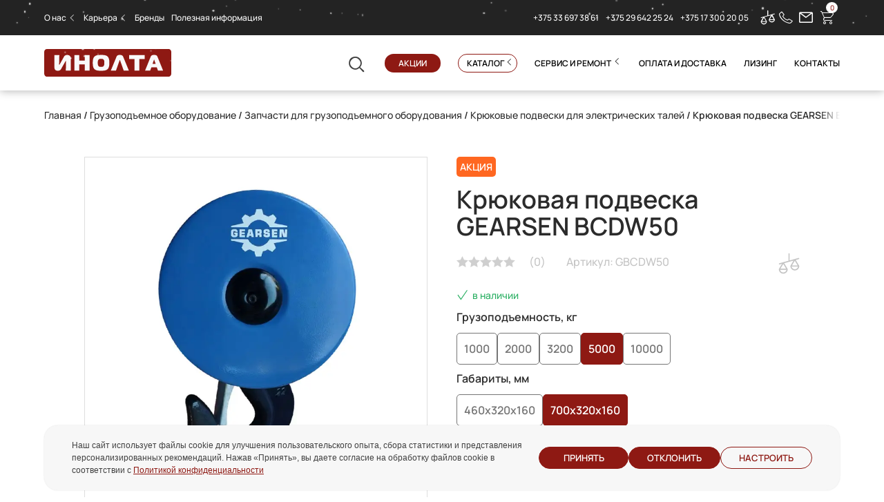

--- FILE ---
content_type: text/html; charset=UTF-8
request_url: https://www.inolta.by/gruzopodemnoe-oborudovanie/zapchasti-gpo/kryukovye-podveski-dlya-elektricheskih-talej/kryukovaya-podveska-gearsen-bcdw50.html
body_size: 22829
content:

<!doctype html>

<html lang="ru-RU">

<head>

	<meta charset="UTF-8">
	<meta name="viewport" content="width=device-width, initial-scale=1">

	<link rel="profile" href="http://gmpg.org/xfn/11">
	<link rel="icon" href="/wp-content/themes/inolta/src/img/svg/fav.svg" type="image/x-icon">

	<meta name='robots' content='index, follow, max-image-preview:large, max-snippet:-1, max-video-preview:-1' />
	<style>img:is([sizes="auto" i], [sizes^="auto," i]) { contain-intrinsic-size: 3000px 1500px }</style>
	<meta name="google-site-verification" content="Nq2n5yFlUHn-SRAwnbjBG3avm-RGU-1rW_6YLZjqG6k" ><meta name="yandex-verification" content="1e8adcd07a33cbac" /><meta name="google-site-verification" content="-m1h48bFGSuiDO8SxuUho5Y4gRlYWaODnbWG0PhA1c4" />
	<!-- This site is optimized with the Yoast SEO plugin v24.9 - https://yoast.com/wordpress/plugins/seo/ -->
	<title>Крюковая подвеска GEARSEN BCDW50 - Инолта</title>
	<meta name="description" content="Компания Инолта предлагает: Крюковая подвеска GEARSEN BCDW50 с доставкой по Минску и Беларуси. ⭐ Низкие цены ⭐ Акции и скидки ⭐ Гарантия ⭐ Сервисное обслуживание ☎ +375 17 300 20 05" />
	<link rel="canonical" href="https://www.inolta.by/gruzopodemnoe-oborudovanie/zapchasti-gpo/kryukovye-podveski-dlya-elektricheskih-talej/kryukovaya-podveska-gearsen-bcdw50.html" />
	<meta property="og:locale" content="ru_RU" />
	<meta property="og:type" content="article" />
	<meta property="og:title" content="Крюковая подвеска GEARSEN BCDW50 - Инолта" />
	<meta property="og:description" content="Компания Инолта предлагает: Крюковая подвеска GEARSEN BCDW50 с доставкой по Минску и Беларуси. ⭐ Низкие цены ⭐ Акции и скидки ⭐ Гарантия ⭐ Сервисное обслуживание ☎ +375 17 300 20 05" />
	<meta property="og:url" content="https://www.inolta.by/gruzopodemnoe-oborudovanie/zapchasti-gpo/kryukovye-podveski-dlya-elektricheskih-talej/kryukovaya-podveska-gearsen-bcdw50.html" />
	<meta property="og:site_name" content="Инолта" />
	<meta property="article:publisher" content="https://www.facebook.com/%d0%9e%d0%9e%d0%9e-%d0%98%d0%bd%d0%be%d0%bb%d1%82%d0%b0-255257347978853/" />
	<meta property="article:modified_time" content="2026-01-14T14:08:50+00:00" />
	<meta property="og:image" content="https://www.inolta.by/wp-content/uploads/GBCDW100.png" />
	<meta property="og:image:width" content="800" />
	<meta property="og:image:height" content="800" />
	<meta property="og:image:type" content="image/png" />
	<meta name="twitter:card" content="summary_large_image" />
	<meta name="twitter:site" content="@inolta" />
	<script type="application/ld+json" class="yoast-schema-graph">{"@context":"https://schema.org","@graph":[{"@type":"WebPage","@id":"https://www.inolta.by/gruzopodemnoe-oborudovanie/zapchasti-gpo/kryukovye-podveski-dlya-elektricheskih-talej/kryukovaya-podveska-gearsen-bcdw50.html","url":"https://www.inolta.by/gruzopodemnoe-oborudovanie/zapchasti-gpo/kryukovye-podveski-dlya-elektricheskih-talej/kryukovaya-podveska-gearsen-bcdw50.html","name":"Крюковая подвеска GEARSEN BCDW50 - Инолта","isPartOf":{"@id":"https://www.inolta.by/#website"},"primaryImageOfPage":{"@id":"https://www.inolta.by/gruzopodemnoe-oborudovanie/zapchasti-gpo/kryukovye-podveski-dlya-elektricheskih-talej/kryukovaya-podveska-gearsen-bcdw50.html#primaryimage"},"image":{"@id":"https://www.inolta.by/gruzopodemnoe-oborudovanie/zapchasti-gpo/kryukovye-podveski-dlya-elektricheskih-talej/kryukovaya-podveska-gearsen-bcdw50.html#primaryimage"},"thumbnailUrl":"https://www.inolta.by/wp-content/uploads/GBCDW100.png","datePublished":"2023-01-21T08:11:13+00:00","dateModified":"2026-01-14T14:08:50+00:00","description":"Компания Инолта предлагает: Крюковая подвеска GEARSEN BCDW50 с доставкой по Минску и Беларуси. ⭐ Низкие цены ⭐ Акции и скидки ⭐ Гарантия ⭐ Сервисное обслуживание ☎ +375 17 300 20 05","breadcrumb":{"@id":"https://www.inolta.by/gruzopodemnoe-oborudovanie/zapchasti-gpo/kryukovye-podveski-dlya-elektricheskih-talej/kryukovaya-podveska-gearsen-bcdw50.html#breadcrumb"},"inLanguage":"ru-RU","potentialAction":[{"@type":"ReadAction","target":["https://www.inolta.by/gruzopodemnoe-oborudovanie/zapchasti-gpo/kryukovye-podveski-dlya-elektricheskih-talej/kryukovaya-podveska-gearsen-bcdw50.html"]}]},{"@type":"ImageObject","inLanguage":"ru-RU","@id":"https://www.inolta.by/gruzopodemnoe-oborudovanie/zapchasti-gpo/kryukovye-podveski-dlya-elektricheskih-talej/kryukovaya-podveska-gearsen-bcdw50.html#primaryimage","url":"https://www.inolta.by/wp-content/uploads/GBCDW100.png","contentUrl":"https://www.inolta.by/wp-content/uploads/GBCDW100.png","width":800,"height":800},{"@type":"BreadcrumbList","@id":"https://www.inolta.by/gruzopodemnoe-oborudovanie/zapchasti-gpo/kryukovye-podveski-dlya-elektricheskih-talej/kryukovaya-podveska-gearsen-bcdw50.html#breadcrumb","itemListElement":[{"@type":"ListItem","position":1,"name":"Главная страница","item":"https://www.inolta.by/"},{"@type":"ListItem","position":2,"name":"Крюковая подвеска GEARSEN BCDW50"}]},{"@type":"WebSite","@id":"https://www.inolta.by/#website","url":"https://www.inolta.by/","name":"Инолта","description":"ООО Инолта - первый поставщик грузоподъемного, строительного и складского оборудования на рынок Республики Беларусь","publisher":{"@id":"https://www.inolta.by/#organization"},"potentialAction":[{"@type":"SearchAction","target":{"@type":"EntryPoint","urlTemplate":"https://www.inolta.by/?s={search_term_string}"},"query-input":{"@type":"PropertyValueSpecification","valueRequired":true,"valueName":"search_term_string"}}],"inLanguage":"ru-RU"},{"@type":"Organization","@id":"https://www.inolta.by/#organization","name":"Инолта","url":"https://www.inolta.by/","logo":{"@type":"ImageObject","inLanguage":"ru-RU","@id":"https://www.inolta.by/#/schema/logo/image/","url":"https://www.inolta.by/wp-content/uploads/logo-inolta.png","contentUrl":"https://www.inolta.by/wp-content/uploads/logo-inolta.png","width":329,"height":71,"caption":"Инолта"},"image":{"@id":"https://www.inolta.by/#/schema/logo/image/"},"sameAs":["https://www.facebook.com/ООО-Инолта-255257347978853/","https://x.com/inolta","https://www.instagram.com/pro_inolta/","https://www.youtube.com/channel/UCkNAV3NLiFxA0kaCODceKHw/featured"]}]}</script>
	<!-- / Yoast SEO plugin. -->


<link rel='dns-prefetch' href='//www.inolta.by' />
<link rel="alternate" type="application/rss+xml" title="Инолта &raquo; Лента" href="https://www.inolta.by/feed" />
<link rel="alternate" type="application/rss+xml" title="Инолта &raquo; Лента комментариев" href="https://www.inolta.by/comments/feed" />
<link rel="alternate" type="application/rss+xml" title="Инолта &raquo; Лента комментариев к &laquo;Крюковая подвеска GEARSEN BCDW50&raquo;" href="https://www.inolta.by/gruzopodemnoe-oborudovanie/zapchasti-gpo/kryukovye-podveski-dlya-elektricheskih-talej/kryukovaya-podveska-gearsen-bcdw50/feed" />
<style id="woo-sctr-frontend-countdown-style" type="text/css">.woo-sctr-shortcode-wrap-wrap.woo-sctr-shortcode-wrap-wrap-salescountdowntimer{display:block;text-align:center;}.woo-sctr-shortcode-wrap-wrap.woo-sctr-shortcode-wrap-wrap-salescountdowntimer .woo-sctr-shortcode-countdown-1{color:#ffffff;padding:2px;}.woo-sctr-shortcode-wrap-wrap.woo-sctr-shortcode-wrap-wrap-salescountdowntimer .woo-sctr-shortcode-countdown-1 .woo-sctr-shortcode-countdown-value,.woo-sctr-shortcode-wrap-wrap.woo-sctr-shortcode-wrap-wrap-salescountdowntimer .woo-sctr-shortcode-countdown-1 .woo-sctr-shortcode-countdown-value-container{color:#ffffff;font-size:28px;}.woo-sctr-shortcode-wrap-wrap.woo-sctr-shortcode-wrap-wrap-salescountdowntimer .woo-sctr-shortcode-countdown-1 .woo-sctr-shortcode-countdown-text{font-size:12px;}</style><link rel='stylesheet' id='mu-promo-code-css-css' href='https://www.inolta.by/wp-content/mu-plugins/modules/cookie-consent/assets/promo/promo.css?ver=0.6.113' type='text/css' media='all' />
<link rel='stylesheet' id='contact-form-7-css' href='https://www.inolta.by/wp-content/plugins/contact-form-7/includes/css/styles.css?ver=6.0.6' type='text/css' media='all' />
<link rel='stylesheet' id='photoswipe-css' href='https://www.inolta.by/wp-content/plugins/woocommerce/assets/css/photoswipe/photoswipe.min.css?ver=9.8.2' type='text/css' media='all' />
<link rel='stylesheet' id='photoswipe-default-skin-css' href='https://www.inolta.by/wp-content/plugins/woocommerce/assets/css/photoswipe/default-skin/default-skin.min.css?ver=9.8.2' type='text/css' media='all' />
<style id='woocommerce-inline-inline-css' type='text/css'>
.woocommerce form .form-row .required { visibility: visible; }
</style>
<link rel='stylesheet' id='woocommerce-group-attributes-public-css' href='https://www.inolta.by/wp-content/mu-plugins/plugins/woocommerce-group-attributes/public/css/woocommerce-group-attributes-public.css?ver=1.7.5' type='text/css' media='all' />
<link rel='stylesheet' id='woocommerce-group-attributes-custom-css' href='https://www.inolta.by/wp-content/mu-plugins/plugins/woocommerce-group-attributes/public/css/woocommerce-group-attributes-custom.css?ver=1.7.5' type='text/css' media='all' />
<link rel='stylesheet' id='sales-countdown-timer-single-product-css' href='https://www.inolta.by/wp-content/plugins/sales-countdown-timer/css/sales-countdown-timer-single-product.css?ver=1.1.6' type='text/css' media='all' />
<link rel='stylesheet' id='brands-styles-css' href='https://www.inolta.by/wp-content/plugins/woocommerce/assets/css/brands.css?ver=9.8.2' type='text/css' media='all' />
<link rel='stylesheet' id='libs-style-css' href='https://www.inolta.by/wp-content/themes/inolta/dist/css/libs.min.css?ver=2.6.592' type='text/css' media='all' />
<link rel='stylesheet' id='style-css' href='https://www.inolta.by/wp-content/themes/inolta/dist/css/style.min.css?ver=2.6.592' type='text/css' media='all' />
<link rel='stylesheet' id='apphlp-css' href='https://www.inolta.by/wp-content/mu-plugins/assets/css/apphlp.css?ver=0.6.113' type='text/css' media='all' />
<script type="text/javascript" src="https://www.inolta.by/wp-includes/js/jquery/jquery.min.js?ver=3.7.1" id="jquery-core-js"></script>
<script type="text/javascript" src="https://www.inolta.by/wp-includes/js/jquery/jquery-migrate.min.js?ver=3.4.1" id="jquery-migrate-js"></script>
<script type="text/javascript" src="https://www.inolta.by/wp-content/plugins/woocommerce/assets/js/jquery-blockui/jquery.blockUI.min.js?ver=2.7.0-wc.9.8.2" id="jquery-blockui-js" defer="defer" data-wp-strategy="defer"></script>
<script type="text/javascript" id="wc-add-to-cart-js-extra">
/* <![CDATA[ */
var wc_add_to_cart_params = {"ajax_url":"\/wp-admin\/admin-ajax.php","wc_ajax_url":"\/?wc-ajax=%%endpoint%%","i18n_view_cart":"\u0414\u043e\u0431\u0430\u0432\u043b\u0435\u043d\u043e","cart_url":"https:\/\/www.inolta.by\/cart.html","is_cart":"","cart_redirect_after_add":"no"};
/* ]]> */
</script>
<script type="text/javascript" src="https://www.inolta.by/wp-content/plugins/woocommerce/assets/js/frontend/add-to-cart.min.js?ver=9.8.2" id="wc-add-to-cart-js" defer="defer" data-wp-strategy="defer"></script>
<script type="text/javascript" src="https://www.inolta.by/wp-content/plugins/woocommerce/assets/js/zoom/jquery.zoom.min.js?ver=1.7.21-wc.9.8.2" id="zoom-js" defer="defer" data-wp-strategy="defer"></script>
<script type="text/javascript" src="https://www.inolta.by/wp-content/plugins/woocommerce/assets/js/flexslider/jquery.flexslider.min.js?ver=2.7.2-wc.9.8.2" id="flexslider-js" defer="defer" data-wp-strategy="defer"></script>
<script type="text/javascript" src="https://www.inolta.by/wp-content/plugins/woocommerce/assets/js/photoswipe/photoswipe.min.js?ver=4.1.1-wc.9.8.2" id="photoswipe-js" defer="defer" data-wp-strategy="defer"></script>
<script type="text/javascript" src="https://www.inolta.by/wp-content/plugins/woocommerce/assets/js/photoswipe/photoswipe-ui-default.min.js?ver=4.1.1-wc.9.8.2" id="photoswipe-ui-default-js" defer="defer" data-wp-strategy="defer"></script>
<script type="text/javascript" id="wc-single-product-js-extra">
/* <![CDATA[ */
var wc_single_product_params = {"i18n_required_rating_text":"\u041f\u043e\u0436\u0430\u043b\u0443\u0439\u0441\u0442\u0430, \u043f\u043e\u0441\u0442\u0430\u0432\u044c\u0442\u0435 \u043e\u0446\u0435\u043d\u043a\u0443","i18n_rating_options":["1 \u0438\u0437 5 \u0437\u0432\u0451\u0437\u0434","2 \u0438\u0437 5 \u0437\u0432\u0451\u0437\u0434","3 \u0438\u0437 5 \u0437\u0432\u0451\u0437\u0434","4 \u0438\u0437 5 \u0437\u0432\u0451\u0437\u0434","5 \u0438\u0437 5 \u0437\u0432\u0451\u0437\u0434"],"i18n_product_gallery_trigger_text":"\u041f\u0440\u043e\u0441\u043c\u043e\u0442\u0440 \u0433\u0430\u043b\u0435\u0440\u0435\u0438 \u0438\u0437\u043e\u0431\u0440\u0430\u0436\u0435\u043d\u0438\u0439 \u0432 \u043f\u043e\u043b\u043d\u043e\u044d\u043a\u0440\u0430\u043d\u043d\u043e\u043c \u0440\u0435\u0436\u0438\u043c\u0435","review_rating_required":"yes","flexslider":{"rtl":false,"animation":"slide","smoothHeight":true,"directionNav":false,"controlNav":"thumbnails","slideshow":false,"animationSpeed":500,"animationLoop":false,"allowOneSlide":false},"zoom_enabled":"1","zoom_options":[],"photoswipe_enabled":"1","photoswipe_options":{"shareEl":false,"closeOnScroll":false,"history":false,"hideAnimationDuration":0,"showAnimationDuration":0},"flexslider_enabled":"1"};
/* ]]> */
</script>
<script type="text/javascript" src="https://www.inolta.by/wp-content/plugins/woocommerce/assets/js/frontend/single-product.min.js?ver=9.8.2" id="wc-single-product-js" defer="defer" data-wp-strategy="defer"></script>
<script type="text/javascript" src="https://www.inolta.by/wp-content/plugins/woocommerce/assets/js/js-cookie/js.cookie.min.js?ver=2.1.4-wc.9.8.2" id="js-cookie-js" defer="defer" data-wp-strategy="defer"></script>
<script type="text/javascript" id="woocommerce-js-extra">
/* <![CDATA[ */
var woocommerce_params = {"ajax_url":"\/wp-admin\/admin-ajax.php","wc_ajax_url":"\/?wc-ajax=%%endpoint%%","i18n_password_show":"\u041f\u043e\u043a\u0430\u0437\u0430\u0442\u044c \u043f\u0430\u0440\u043e\u043b\u044c","i18n_password_hide":"\u0421\u043a\u0440\u044b\u0442\u044c \u043f\u0430\u0440\u043e\u043b\u044c"};
/* ]]> */
</script>
<script type="text/javascript" src="https://www.inolta.by/wp-content/plugins/woocommerce/assets/js/frontend/woocommerce.min.js?ver=9.8.2" id="woocommerce-js" defer="defer" data-wp-strategy="defer"></script>
<script type="text/javascript" src="https://www.inolta.by/wp-content/plugins/sales-countdown-timer/js/sales-countdown-timer-single-product.js?ver=1.1.6" id="sales-countdown-timer-single-product-js"></script>
<link rel="https://api.w.org/" href="https://www.inolta.by/wp-json/" /><link rel="alternate" title="JSON" type="application/json" href="https://www.inolta.by/wp-json/wp/v2/product/9503" /><link rel="EditURI" type="application/rsd+xml" title="RSD" href="https://www.inolta.by/xmlrpc.php?rsd" />
<link rel='shortlink' href='https://www.inolta.by/?p=9503' />
<link rel="alternate" title="oEmbed (JSON)" type="application/json+oembed" href="https://www.inolta.by/wp-json/oembed/1.0/embed?url=https%3A%2F%2Fwww.inolta.by%2Fgruzopodemnoe-oborudovanie%2Fzapchasti-gpo%2Fkryukovye-podveski-dlya-elektricheskih-talej%2Fkryukovaya-podveska-gearsen-bcdw50.html" />
<link rel="alternate" title="oEmbed (XML)" type="text/xml+oembed" href="https://www.inolta.by/wp-json/oembed/1.0/embed?url=https%3A%2F%2Fwww.inolta.by%2Fgruzopodemnoe-oborudovanie%2Fzapchasti-gpo%2Fkryukovye-podveski-dlya-elektricheskih-talej%2Fkryukovaya-podveska-gearsen-bcdw50.html&#038;format=xml" />
<style>@font-face{font-family:hlpicons;src:url(https://www.inolta.by/wp-content/mu-plugins/assets/fonts/hlpicons.eot?1767001799);src:url(https://www.inolta.by/wp-content/mu-plugins/assets/fonts/hlpicons.eot?#iefix) format("embedded-opentype"),url(https://www.inolta.by/wp-content/mu-plugins/assets/fonts/hlpicons.woff?1767001799) format("woff"),url(https://www.inolta.by/wp-content/mu-plugins/assets/fonts/hlpicons.ttf?1767001799) format("truetype");font-weight:400;font-style:normal;font-display:swap;}</style>	<noscript><style>.woocommerce-product-gallery{ opacity: 1 !important; }</style></noscript>
	<!-- This site is optimized with the Perfect SEO Url plugin v2.8.4 - https://www.perfectseourl.com -->
<link rel="icon" href="https://www.inolta.by/wp-content/uploads/cropped-Screenshot_2-32x32.png" sizes="32x32" />
<link rel="icon" href="https://www.inolta.by/wp-content/uploads/cropped-Screenshot_2-192x192.png" sizes="192x192" />
<link rel="apple-touch-icon" href="https://www.inolta.by/wp-content/uploads/cropped-Screenshot_2-180x180.png" />
<meta name="msapplication-TileImage" content="https://www.inolta.by/wp-content/uploads/cropped-Screenshot_2-270x270.png" />
    <!-- GTM -->
    <script>
    (function(w,d,s,l,i){w[l]=w[l]||[];w[l].push(
    {'gtm.start': new Date().getTime(),event:'gtm.js'});
    var f=d.getElementsByTagName(s)[0], j=d.createElement(s),dl=l!='dataLayer'?'&l='+l:'';j.async=true;
    j.src='https://www.googletagmanager.com/gtm.js?id='+i+dl;f.parentNode.insertBefore(j,f);})
    (window,document,'script','dataLayer','GTM-TQL25S9');
    </script>
    <!-- End GTM -->    <!-- Y.M -->
    <script>
    (function(m,e,t,r,i,k,a)
    {m[i]=m[i]||function(){(m[i].a=m[i].a||[]).push(arguments)}; m[i].l=1*new Date(); for (var j = 0; j < document.scripts.length; j++) 
    {if (document.scripts[j].src === r) { return; }} k=e.createElement(t),a=e.getElementsByTagName(t)[0],k.async=1,k.src=r,a.parentNode.insertBefore(k,a)})
    (window, document, "script", "https://mc.yandex.ru/metrika/tag.js", "ym");
    ym(24653096, "init", {"clickmap":true,"trackLinks":true,"accurateTrackBounce":true,"webvisor":true});
    </script>
    <!-- End Y.M -->        <!--Jivo-->
		<script id="jivo-js" src="https://code.jivo.ru/widget/gt8KfJRWxT" async></script>
	    <!--End Jivo-->
        
    <link rel="preload" as="font" type="font/woff2" href="/wp-content/themes/inolta/src/fonts/Gilroy-Semibold.woff2" crossorigin>
    <link rel="preload" as="font" type="font/woff2" href="/wp-content/themes/inolta/src/fonts/Gilroy-Medium.woff2" crossorigin>
    <link rel="preload" as="font" type="font/woff2" href="/wp-content/plugins/woocommerce/assets/fonts/star.woff" crossorigin>
    <link rel="preload" as="font" type="font/woff2" href="/wp-content/themes/inolta/dist/fonts/icons.woff?2.6.592" crossorigin>

<style type='text/css'>
    @font-face{
        font-family:icons;
        src:url(/wp-content/themes/inolta/dist/fonts/icons.eot?2.6.592);
        src:url(/wp-content/themes/inolta/dist/fonts/icons.eot?#iefix) format("embedded-opentype"),
        url(/wp-content/themes/inolta/dist/fonts/icons.woff?2.6.592) format("woff"),
        url(/wp-content/themes/inolta/dist/fonts/icons.ttf?2.6.592) format("truetype");
        font-weight:400;
        font-style:normal;
        font-display:swap;
    }
</style>

</head>


<body class="wp-singular product-template-default single single-product postid-9503 wp-theme-inolta theme-inolta woocommerce woocommerce-page woocommerce-no-js woocommerce-active">

<div id="page" class="site">

    
    <header id="masthead" class="site-header">

		<div class="header_top">

			<div class="header_top_back">

				<div class="wrap">

					<div class="flex">

						<div class="header_top_nav">

							<nav id="site-navigation" class="main-navigation">

								<div class="menu-main-container"><ul id="primary-menu" class="menu"><li id="menu-item-5218" class="menu-item menu-item-type-custom menu-item-object-custom menu-item-has-children menu-item-5218"><a href="#">О нас</a>
<ul class="sub-menu">
	<li id="menu-item-3639" class="menu-item menu-item-type-post_type menu-item-object-page menu-item-3639"><a href="https://www.inolta.by/o-kompanii.html">О компании</a></li>
	<li id="menu-item-61" class="menu-item menu-item-type-post_type menu-item-object-page menu-item-61"><a href="https://www.inolta.by/novosti.html">Новости</a></li>
</ul>
</li>
<li id="menu-item-59" class="menu-item menu-item-type-post_type menu-item-object-page menu-item-has-children menu-item-59"><a href="https://www.inolta.by/karera.html">Карьера</a>
<ul class="sub-menu">
	<li id="menu-item-2677" class="menu-item menu-item-type-post_type menu-item-object-page menu-item-2677"><a href="https://www.inolta.by/karera/vakansii.html">Вакансии</a></li>
	<li id="menu-item-1005" class="menu-item menu-item-type-post_type menu-item-object-page menu-item-1005"><a href="https://www.inolta.by/karera/karernyj-rost.html">Карьерный рост</a></li>
	<li id="menu-item-1006" class="menu-item menu-item-type-post_type menu-item-object-page menu-item-1006"><a href="https://www.inolta.by/karera/preimushchestva-raboty-v-nashej-kompanii.html">Преимущества работы в нашей компании</a></li>
	<li id="menu-item-2678" class="menu-item menu-item-type-post_type menu-item-object-page menu-item-2678"><a href="https://www.inolta.by/karera/otzyvy-sotrudnikov.html">Отзывы сотрудников</a></li>
</ul>
</li>
<li id="menu-item-62" class="menu-item menu-item-type-post_type menu-item-object-page menu-item-62"><a href="https://www.inolta.by/brendy.html">Бренды</a></li>
<li id="menu-item-60" class="menu-item menu-item-type-post_type menu-item-object-page menu-item-60"><a href="https://www.inolta.by/poleznaya-informatsiya.html">Полезная информация</a></li>
</ul></div>
							</nav>

						</div>

						<div class="header_top_right flex">

							<div class="header_top_phone flex">

								
								
									
									<a href="tel:+375336973861">

										<div class="animat_button"></div>

										+375 33 697 38 61
									</a>

									
								
									
									<a href="tel:+375296422524">

										<div class="animat_button"></div>

										+375 29 642 25 24
									</a>

									
								
								
								
								
									
									<a href="tel:+375173002005">

										<div class="animat_button"></div>

										+375 17 300 20 05
									</a>

									
								
									
								
								
							</div>

							<div class="header_top_icon flex">

								<a class="target_sravnenie" href="/sravnenie.html">

									<div class="min_cat_podscaz">

										сравнение

									</div>
                                    <i class="icon-comparison icon-svg comparison-head-link"></i>

								</a>

								<a class="button_header" data-fancybox data-src="#call" data-form="Заказать звонок" href="#">

									<div class="min_cat_podscaz">

										заказать звонок

									</div>
                                    <i class="icon-phone icon-svg"></i>

								</a>

								<a class="button_header" data-fancybox data-src="#message" data-form="Написать сообщение" href="#">

									<div class="min_cat_podscaz">

										написать сообщение

									</div>
                                    <i class="icon-email icon-svg"></i>

								</a>

                                <a class="target_cart" href="/cart.html">
                                                                        <div class="min_cat_podscaz">
                                        Корзина
                                    </div>
                                        <div class="block_button_cart_count" id="cart-count">0</div>
                                        <i class="icon-cart icon-svg cart-head-link"></i>
                                        <!--<img class="comparisonhead-svg" src="/wp-content/themes/inolta/src/img/svg/comparison_head.svg">-->
                                </a>

							</div>

						</div>

					</div>

				</div>

			</div>

			
			<div class="header_bottom_all_container_pos home_no">

				<div class="header_bottom_all_container home_no">

			
					<div class="wrap header_bottom_all flex">

						<div class="header_bottom_logo">

							<a href="/">

                                <img src="/wp-content/themes/inolta/src/img/svg/header_logo.svg" width="184" height="40" alt="Инолта">

							</a>

						</div>

						<div class="header_bottom_right flex">

							<div class="header_bottom_search ">

                                <i class="icon-search icon-svg"></i>

							</div>

							<div class="header_bottom_nav">

								<div class="header_search search_desk">

									                                    <form role="search" class="searchform" method="get" action="https://www.inolta.by/" >
	<ul class=''>
		<li>
			<label>
                <input placeholder='Поиск' class="searchinput" type="search" autocomplete="off" value="" name="s" required />
			</label>
		</li>
		<li>
		    <input type="submit" class="searchsubmit" value="Найти"/>
		</li>
	</ul>
</form>
<div class="search_form_helper hidden"></div>
								</div>

								<nav id="header-navigation" class="header-navigation">

									<div class="menu-main2-container"><ul id="menu-main2" class="menu"><li id="menu-item-68" class="nav_akcii menu-item menu-item-type-post_type menu-item-object-page current_page_parent menu-item-68"><a href="https://www.inolta.by/aktsii.html">Акции</a></li>
<li id="menu-item-69" class="shop_nav menu-item menu-item-type-custom menu-item-object-custom menu-item-69"><a>Каталог</a></li>
<li id="menu-item-67" class="menu-item menu-item-type-post_type menu-item-object-page menu-item-has-children menu-item-67"><a href="https://www.inolta.by/servis.html">Сервис и ремонт</a>
<ul class="sub-menu">
	<li id="menu-item-3645" class="menu-item menu-item-type-post_type menu-item-object-page menu-item-3645"><a href="https://www.inolta.by/servis/remont-telezhek-i-shtabelerov.html">Ремонт тележек и штабелеров</a></li>
	<li id="menu-item-315" class="menu-item menu-item-type-post_type menu-item-object-page menu-item-315"><a href="https://www.inolta.by/servis/remont-vilochnykh-pogruzchikov.html">Ремонт вилочных погрузчиков</a></li>
	<li id="menu-item-951" class="menu-item menu-item-type-post_type menu-item-object-page menu-item-951"><a href="https://www.inolta.by/servis/remont-i-obsluzhivanie-pod-emnikov.html">Ремонт гидравлических подъемников</a></li>
	<li id="menu-item-950" class="menu-item menu-item-type-post_type menu-item-object-page menu-item-950"><a href="https://www.inolta.by/servis/remont-i-obsluzhivanie-stroitelnykh-lyulek.html">Ремонт строительных люлек ZLP 630/500</a></li>
</ul>
</li>
<li id="menu-item-3647" class="menu-item menu-item-type-post_type menu-item-object-page menu-item-3647"><a href="https://www.inolta.by/oplata-i-dostavka.html">Оплата и доставка</a></li>
<li id="menu-item-3648" class="menu-item menu-item-type-post_type menu-item-object-page menu-item-3648"><a href="https://www.inolta.by/lizing.html">Лизинг</a></li>
<li id="menu-item-64" class="menu-item menu-item-type-post_type menu-item-object-page menu-item-64"><a href="https://www.inolta.by/kontakty.html">Контакты</a></li>
</ul></div>
								</nav>

							</div>

						</div>

					</div>

					<div class="category_nav">

						<div class="wrap">

							<nav class="category-navigation">

								<div class="menu-kategorii-container"><ul id="menu-kategorii" class="menu"><li id="menu-item-141" class="sklad_nav_img menu-item menu-item-type-taxonomy menu-item-object-product_cat menu-item-has-children menu-item-141"><a href="https://www.inolta.by/skladskaya-tekhnika.html">Складская техника</a>
<ul class="sub-menu">
	<li id="menu-item-148" class="menu-item menu-item-type-taxonomy menu-item-object-product_cat menu-item-has-children menu-item-148"><a href="https://www.inolta.by/skladskaya-tekhnika/telezhki-dlya-sklada.html">Складские тележки</a>
	<ul class="sub-menu">
		<li id="menu-item-149" class="menu-item menu-item-type-taxonomy menu-item-object-product_cat menu-item-149"><a href="https://www.inolta.by/skladskaya-tekhnika/telezhki-dlya-sklada/ruchnye-gidravlicheskie.html">Ручные гидравлические тележки</a></li>
		<li id="menu-item-150" class="menu-item menu-item-type-taxonomy menu-item-object-product_cat menu-item-150"><a href="https://www.inolta.by/skladskaya-tekhnika/telezhki-dlya-sklada/samokhodnye.html">Самоходные тележки (электрические рохли)</a></li>
	</ul>
</li>
	<li id="menu-item-143" class="menu-item menu-item-type-taxonomy menu-item-object-product_cat menu-item-143"><a href="https://www.inolta.by/skladskaya-tekhnika/platformennye-i-dvukhkolesnye.html">Платформенные и двухколесные тележки</a></li>
	<li id="menu-item-151" class="menu-item menu-item-type-taxonomy menu-item-object-product_cat menu-item-has-children menu-item-151"><a href="https://www.inolta.by/skladskaya-tekhnika/shtabelery.html">Штабелеры</a>
	<ul class="sub-menu">
		<li id="menu-item-152" class="menu-item menu-item-type-taxonomy menu-item-object-product_cat menu-item-152"><a href="https://www.inolta.by/skladskaya-tekhnika/shtabelery/ruchnye-shtabelery.html">Ручные штабелеры</a></li>
		<li id="menu-item-154" class="menu-item menu-item-type-taxonomy menu-item-object-product_cat menu-item-154"><a href="https://www.inolta.by/skladskaya-tekhnika/shtabelery/poluelektricheskie.html">Полуэлектрические штабелеры</a></li>
		<li id="menu-item-153" class="menu-item menu-item-type-taxonomy menu-item-object-product_cat menu-item-153"><a href="https://www.inolta.by/skladskaya-tekhnika/shtabelery/samokhodnye-shtabelery.html">Самоходные штабелеры</a></li>
		<li id="menu-item-5960" class="menu-item menu-item-type-taxonomy menu-item-object-product_cat menu-item-5960"><a href="https://www.inolta.by/skladskaya-tekhnika/shtabelery/shtabelery-s-protivovesom.html">Штабелеры с противовесом</a></li>
		<li id="menu-item-7811" class="menu-item menu-item-type-taxonomy menu-item-object-product_cat menu-item-7811"><a href="https://www.inolta.by/skladskaya-tekhnika/shtabelery/uzkoprohodnye-vysotnye-shtabelery.html">Узкопроходные высотные штабелеры</a></li>
		<li id="menu-item-9193" class="menu-item menu-item-type-taxonomy menu-item-object-product_cat menu-item-9193"><a href="https://www.inolta.by/skladskaya-tekhnika/shtabelery/shtabelery-s-vydvizhnoj-machtoj.html">Штабелеры с выдвижной мачтой</a></li>
	</ul>
</li>
	<li id="menu-item-147" class="menu-item menu-item-type-taxonomy menu-item-object-product_cat menu-item-147"><a href="https://www.inolta.by/skladskaya-tekhnika/richtraki.html">Ричтраки</a></li>
	<li id="menu-item-7673" class="menu-item menu-item-type-taxonomy menu-item-object-product_cat menu-item-7673"><a href="https://www.inolta.by/skladskaya-tekhnika/komplektovshhiki-zakazov.html">Комплектовщики заказов</a></li>
	<li id="menu-item-10041" class="menu-item menu-item-type-taxonomy menu-item-object-product_cat menu-item-has-children menu-item-10041"><a href="https://www.inolta.by/skladskaya-tekhnika/vilochnye-pogruzchiki.html">Вилочные погрузчики</a>
	<ul class="sub-menu">
		<li id="menu-item-12523" class="menu-item menu-item-type-taxonomy menu-item-object-product_cat menu-item-12523"><a href="https://www.inolta.by/skladskaya-tekhnika/vilochnye-pogruzchiki/elektricheskie.html">Электрические погрузчики</a></li>
		<li id="menu-item-12519" class="menu-item menu-item-type-taxonomy menu-item-object-product_cat menu-item-12519"><a href="https://www.inolta.by/skladskaya-tekhnika/vilochnye-pogruzchiki/benzinovye.html">Бензиновые погрузчики</a></li>
		<li id="menu-item-12522" class="menu-item menu-item-type-taxonomy menu-item-object-product_cat menu-item-12522"><a href="https://www.inolta.by/skladskaya-tekhnika/vilochnye-pogruzchiki/dizelnye.html">Дизельные погрузчики</a></li>
		<li id="menu-item-12520" class="menu-item menu-item-type-taxonomy menu-item-object-product_cat menu-item-12520"><a href="https://www.inolta.by/skladskaya-tekhnika/vilochnye-pogruzchiki/mini-pogruzchiki.html">Мини-погрузчики</a></li>
		<li id="menu-item-12521" class="menu-item menu-item-type-taxonomy menu-item-object-product_cat menu-item-12521"><a href="https://www.inolta.by/skladskaya-tekhnika/vilochnye-pogruzchiki/gaz-benzinovye-pogruzchiki.html">Газ-бензиновые погрузчики</a></li>
		<li id="menu-item-12524" class="menu-item menu-item-type-taxonomy menu-item-object-product_cat menu-item-12524"><a href="https://www.inolta.by/skladskaya-tekhnika/vilochnye-pogruzchiki/vnedorozhnye-povyshennoj-prohodimosti.html">Внедорожные повышенной проходимости</a></li>
	</ul>
</li>
	<li id="menu-item-144" class="menu-item menu-item-type-taxonomy menu-item-object-product_cat menu-item-144"><a href="https://www.inolta.by/skladskaya-tekhnika/pod-emnye-stoly-i-platformy.html">Подъемные столы и платформы</a></li>
	<li id="menu-item-8601" class="menu-item menu-item-type-taxonomy menu-item-object-product_cat menu-item-8601"><a href="https://www.inolta.by/skladskaya-tekhnika/zapchasti-dlya-skladskoj-tehniki.html">Запчасти для складской техники</a></li>
</ul>
</li>
<li id="menu-item-127" class="kolesa_nav_img menu-item menu-item-type-taxonomy menu-item-object-product_cat menu-item-has-children menu-item-127"><a href="https://www.inolta.by/kolesa-i-kolesnye-opory.html">Колеса и колесные опоры</a>
<ul class="sub-menu">
	<li id="menu-item-136" class="menu-item menu-item-type-taxonomy menu-item-object-product_cat menu-item-136"><a href="https://www.inolta.by/kolesa-i-kolesnye-opory/promyshlennye.html">Промышленные колеса</a></li>
	<li id="menu-item-128" class="menu-item menu-item-type-taxonomy menu-item-object-product_cat menu-item-128"><a href="https://www.inolta.by/kolesa-i-kolesnye-opory/apparatnye.html">Аппаратные колеса</a></li>
	<li id="menu-item-139" class="menu-item menu-item-type-taxonomy menu-item-object-product_cat menu-item-139"><a href="https://www.inolta.by/kolesa-i-kolesnye-opory/sinyaya-rezina.html">Синяя резина</a></li>
	<li id="menu-item-133" class="menu-item menu-item-type-taxonomy menu-item-object-product_cat menu-item-133"><a href="https://www.inolta.by/kolesa-i-kolesnye-opory/nejlonovye.html">Нейлоновые колеса</a></li>
	<li id="menu-item-135" class="menu-item menu-item-type-taxonomy menu-item-object-product_cat menu-item-135"><a href="https://www.inolta.by/kolesa-i-kolesnye-opory/poliuretanovye-kolesnye-opory.html">Полиуретановые</a></li>
	<li id="menu-item-162" class="menu-item menu-item-type-taxonomy menu-item-object-product_cat menu-item-162"><a href="https://www.inolta.by/kolesa-i-kolesnye-opory/iz-nerzhaveyushchej-stali.html">Колесные опоры из нержавеющей стали</a></li>
	<li id="menu-item-131" class="menu-item menu-item-type-taxonomy menu-item-object-product_cat menu-item-131"><a href="https://www.inolta.by/kolesa-i-kolesnye-opory/bolshegruznye-poliuretanovye.html">Большегрузные полиуретановые колеса</a></li>
	<li id="menu-item-130" class="menu-item menu-item-type-taxonomy menu-item-object-product_cat menu-item-130"><a href="https://www.inolta.by/kolesa-i-kolesnye-opory/bolshegruznye-obrezinennye.html">Большегрузные обрезиненные колеса</a></li>
	<li id="menu-item-138" class="menu-item menu-item-type-taxonomy menu-item-object-product_cat menu-item-138"><a href="https://www.inolta.by/kolesa-i-kolesnye-opory/sdvoennye-bolshegruznye-kolesa.html">Сдвоенные большегрузные колеса</a></li>
	<li id="menu-item-129" class="menu-item menu-item-type-taxonomy menu-item-object-product_cat menu-item-129"><a href="https://www.inolta.by/kolesa-i-kolesnye-opory/bolshegruznye-nejlonovye.html">Большегрузные нейлоновые колеса</a></li>
	<li id="menu-item-140" class="menu-item menu-item-type-taxonomy menu-item-object-product_cat menu-item-140"><a href="https://www.inolta.by/kolesa-i-kolesnye-opory/termostojkie.html">Термостойкие колеса</a></li>
	<li id="menu-item-137" class="menu-item menu-item-type-taxonomy menu-item-object-product_cat menu-item-137"><a href="https://www.inolta.by/kolesa-i-kolesnye-opory/roliki-i-rulevye-kolesa.html">Ролики и рулевые колеса для тележек</a></li>
	<li id="menu-item-163" class="menu-item menu-item-type-taxonomy menu-item-object-product_cat menu-item-163"><a href="https://www.inolta.by/kolesa-i-kolesnye-opory/pnevmaticheskie-kolesa-i-kolesnye-opory.html">Пневматические колеса</a></li>
	<li id="menu-item-9818" class="menu-item menu-item-type-taxonomy menu-item-object-product_cat menu-item-9818"><a href="https://www.inolta.by/kolesa-i-kolesnye-opory/penopoliuretanovye-kolesa.html">Пенополиуретановые колеса</a></li>
	<li id="menu-item-9819" class="menu-item menu-item-type-taxonomy menu-item-object-product_cat menu-item-9819"><a href="https://www.inolta.by/kolesa-i-kolesnye-opory/kolesa-s-litoj-rezinoj.html">Колеса с литой резиной</a></li>
	<li id="menu-item-3649" class="menu-item menu-item-type-taxonomy menu-item-object-product_cat menu-item-3649"><a href="https://www.inolta.by/kolesa-i-kolesnye-opory/travolatornye-kolesa.html">Траволаторные колеса</a></li>
</ul>
</li>
<li id="menu-item-155" class="stroy_nav_img menu-item menu-item-type-taxonomy menu-item-object-product_cat menu-item-has-children menu-item-155"><a href="https://www.inolta.by/stroitelnaya-tekhnika.html">Строительное оборудование</a>
<ul class="sub-menu">
	<li id="menu-item-161" class="menu-item menu-item-type-taxonomy menu-item-object-product_cat menu-item-161"><a href="https://www.inolta.by/stroitelnaya-tekhnika/stroitelnye-pod-emniki.html">Строительные подъемники</a></li>
	<li id="menu-item-10226" class="menu-item menu-item-type-taxonomy menu-item-object-product_cat menu-item-10226"><a href="https://www.inolta.by/stroitelnaya-tekhnika/zapasnye-chasti-dlya-stroitelnyh-podemnikov.html">Запасные части для строительных подъемников</a></li>
	<li id="menu-item-158" class="menu-item menu-item-type-taxonomy menu-item-object-product_cat menu-item-158"><a href="https://www.inolta.by/stroitelnaya-tekhnika/lyulki-stroitelnye.html">Люльки строительные</a></li>
	<li id="menu-item-156" class="menu-item menu-item-type-taxonomy menu-item-object-product_cat menu-item-156"><a href="https://www.inolta.by/stroitelnaya-tekhnika/zapasnye-chasti-k-stroitelnym-lyulkam.html">Запасные части к строительным люлькам</a></li>
	<li id="menu-item-12376" class="menu-item menu-item-type-taxonomy menu-item-object-product_cat menu-item-12376"><a href="https://www.inolta.by/stroitelnaya-tekhnika/vibroplity.html">Виброплиты</a></li>
	<li id="menu-item-12377" class="menu-item menu-item-type-taxonomy menu-item-object-product_cat menu-item-12377"><a href="https://www.inolta.by/stroitelnaya-tekhnika/vibrorejki.html">Виброрейки</a></li>
	<li id="menu-item-12378" class="menu-item menu-item-type-taxonomy menu-item-object-product_cat menu-item-12378"><a href="https://www.inolta.by/stroitelnaya-tekhnika/vibrotrambovki-vibronoga.html">Вибротрамбовки (вибронога)</a></li>
	<li id="menu-item-157" class="menu-item menu-item-type-taxonomy menu-item-object-product_cat current_page_parent menu-item-157"><a href="https://www.inolta.by/stroitelnaya-tekhnika/stroitelnye-vyshki-tury.html">Строительные вышки-туры</a></li>
	<li id="menu-item-160" class="menu-item menu-item-type-taxonomy menu-item-object-product_cat menu-item-160"><a href="https://www.inolta.by/stroitelnaya-tekhnika/stroitelnye-lesa.html">Рамные строительные леса</a></li>
	<li id="menu-item-3650" class="menu-item menu-item-type-taxonomy menu-item-object-product_cat menu-item-3650"><a href="https://www.inolta.by/stroitelnaya-tekhnika/khomutovye-stroitelnye-lesa.html">Хомутовые строительные леса</a></li>
	<li id="menu-item-159" class="menu-item menu-item-type-taxonomy menu-item-object-product_cat menu-item-159"><a href="https://www.inolta.by/stroitelnaya-tekhnika/podmosti-sborno-razbornye.html">Подмости сборно-разборные</a></li>
</ul>
</li>
<li id="menu-item-121" class="gruz_nav_img menu-item menu-item-type-taxonomy menu-item-object-product_cat current-product-ancestor current-menu-parent current-product-parent menu-item-has-children menu-item-121"><a href="https://www.inolta.by/gruzopodemnoe-oborudovanie.html">Грузоподъемное оборудование</a>
<ul class="sub-menu">
	<li id="menu-item-126" class="menu-item menu-item-type-taxonomy menu-item-object-product_cat menu-item-has-children menu-item-126"><a href="https://www.inolta.by/gruzopodemnoe-oborudovanie/tali.html">Тали</a>
	<ul class="sub-menu">
		<li id="menu-item-4056" class="menu-item menu-item-type-taxonomy menu-item-object-product_cat menu-item-4056"><a href="https://www.inolta.by/gruzopodemnoe-oborudovanie/tali/ruchnye.html">Тали ручные</a></li>
		<li id="menu-item-5516" class="menu-item menu-item-type-taxonomy menu-item-object-product_cat menu-item-5516"><a href="https://www.inolta.by/gruzopodemnoe-oborudovanie/tali/ruchnye/telezhki-dlya-talej.html">Тележки для талей</a></li>
		<li id="menu-item-4057" class="menu-item menu-item-type-taxonomy menu-item-object-product_cat menu-item-4057"><a href="https://www.inolta.by/gruzopodemnoe-oborudovanie/tali/elektricheskie-tali.html">Тали электрические</a></li>
		<li id="menu-item-5589" class="menu-item menu-item-type-taxonomy menu-item-object-product_cat menu-item-5589"><a href="https://www.inolta.by/gruzopodemnoe-oborudovanie/tali/elektricheskie-tali/telezhki-dlya-mini-talej.html">Тележки к тали электрической</a></li>
	</ul>
</li>
	<li id="menu-item-125" class="menu-item menu-item-type-taxonomy menu-item-object-product_cat menu-item-has-children menu-item-125"><a href="https://www.inolta.by/gruzopodemnoe-oborudovanie/lebedki.html">Лебедки</a>
	<ul class="sub-menu">
		<li id="menu-item-4058" class="menu-item menu-item-type-taxonomy menu-item-object-product_cat menu-item-4058"><a href="https://www.inolta.by/gruzopodemnoe-oborudovanie/lebedki/lebedki-elektricheskie.html">Лебедки электрические</a></li>
		<li id="menu-item-4059" class="menu-item menu-item-type-taxonomy menu-item-object-product_cat menu-item-4059"><a href="https://www.inolta.by/gruzopodemnoe-oborudovanie/lebedki/lebedki-ruchnye-rychazhnye.html">Лебедки ручные рычажные</a></li>
		<li id="menu-item-4060" class="menu-item menu-item-type-taxonomy menu-item-object-product_cat menu-item-4060"><a href="https://www.inolta.by/gruzopodemnoe-oborudovanie/lebedki/lebedki-ruchnye-barabannye.html">Лебедки ручные барабанные</a></li>
		<li id="menu-item-10444" class="menu-item menu-item-type-taxonomy menu-item-object-product_cat menu-item-10444"><a href="https://www.inolta.by/gruzopodemnoe-oborudovanie/lebedki/lebedki-avtomobilnye.html">Лебедки автомобильные</a></li>
	</ul>
</li>
	<li id="menu-item-9567" class="menu-item menu-item-type-taxonomy menu-item-object-product_cat menu-item-9567"><a href="https://www.inolta.by/gruzopodemnoe-oborudovanie/pulty-upravleniya.html">Пульты управления</a></li>
	<li id="menu-item-123" class="menu-item menu-item-type-taxonomy menu-item-object-product_cat menu-item-123"><a href="https://www.inolta.by/gruzopodemnoe-oborudovanie/domkraty.html">Домкраты</a></li>
	<li id="menu-item-122" class="menu-item menu-item-type-taxonomy menu-item-object-product_cat menu-item-122"><a href="https://www.inolta.by/gruzopodemnoe-oborudovanie/bloki.html">Блоки</a></li>
	<li id="menu-item-9566" class="menu-item menu-item-type-taxonomy menu-item-object-product_cat menu-item-9566"><a href="https://www.inolta.by/gruzopodemnoe-oborudovanie/krany-i-balki/krany-gidravlicheskie.html">Краны гидравлические</a></li>
	<li id="menu-item-9763" class="menu-item menu-item-type-taxonomy menu-item-object-product_cat menu-item-9763"><a href="https://www.inolta.by/gruzopodemnoe-oborudovanie/krany-i-balki/krany-kozlovye.html">Краны козловые</a></li>
	<li id="menu-item-3651" class="menu-item menu-item-type-taxonomy menu-item-object-product_cat menu-item-3651"><a href="https://www.inolta.by/gruzopodemnoe-oborudovanie/stropy.html">Стропы</a></li>
	<li id="menu-item-5271" class="menu-item menu-item-type-taxonomy menu-item-object-product_cat menu-item-5271"><a href="https://www.inolta.by/gruzopodemnoe-oborudovanie/kranovye-vesy.html">Крановые весы</a></li>
	<li id="menu-item-5363" class="menu-item menu-item-type-taxonomy menu-item-object-product_cat menu-item-5363"><a href="https://www.inolta.by/gruzopodemnoe-oborudovanie/telezhki-gruzovye-takelazhnye.html">Тележки такелажные</a></li>
	<li id="menu-item-8496" class="menu-item menu-item-type-taxonomy menu-item-object-product_cat current-product-ancestor current-menu-parent current-product-parent menu-item-8496"><a href="https://www.inolta.by/gruzopodemnoe-oborudovanie/zapchasti-gpo.html">Запчасти для грузоподъемного оборудования</a></li>
</ul>
</li>
</ul></div>
							</nav>

						</div>

					</div>

				</div>

			</div>

		</div>

		<div class="head_mob">

			<div class="wrap">

				<div class="head_mob_flex flex">

					<div class="head_mob_flex_left">

						<div class="head_mob_message">

							<a class="button_header" data-fancybox data-src="#message" data-form="Написать сообщение">

                                <i class="icon-mob_message icon-svg"></i>

							</a>

						</div>

						<div class="head_mob_phone">

							<div class="header_top_phone">

								
								
									
									<a href="tel:+375336973861">

										+375 33 697 38 61
									</a>

									
								
									
									<a href="tel:+375296422524">

										+375 29 642 25 24
									</a>

									
								
								
								
								
									
									<a href="tel:+375173002005">

										+375 17 300 20 05
									</a>

									
								
									
								
								
							</div>

						</div>

					</div>

					<div class="head_mob_flex_right">

						<div class="header_bottom_search">

                            <i class="icon-search icon-search-mob"></i>

						</div>

						<div class="head_mob_burg">

							<span></span>

							<span></span>

							<span></span>

						</div>

						<div class="head_mob_nav">

							<nav id="mob_nav" class="mob_nav">

								<div class="menu-mob-container"><ul id="menu-mob" class="menu"><li id="menu-item-1008" class="menu-item menu-item-type-custom menu-item-object-custom menu-item-has-children menu-item-1008"><a>Каталог</a>
<ul class="sub-menu">
	<li id="menu-item-1013" class="menu-item menu-item-type-taxonomy menu-item-object-product_cat menu-item-has-children menu-item-1013"><a href="https://www.inolta.by/skladskaya-tekhnika.html">Складская техника</a>
	<ul class="sub-menu">
		<li id="menu-item-10089" class="menu-item menu-item-type-taxonomy menu-item-object-product_cat menu-item-has-children menu-item-10089"><a href="https://www.inolta.by/skladskaya-tekhnika/telezhki-dlya-sklada.html">Складские тележки</a>
		<ul class="sub-menu">
			<li id="menu-item-10090" class="menu-item menu-item-type-taxonomy menu-item-object-product_cat menu-item-10090"><a href="https://www.inolta.by/skladskaya-tekhnika/telezhki-dlya-sklada/ruchnye-gidravlicheskie.html">Ручные гидравлические тележки</a></li>
			<li id="menu-item-10091" class="menu-item menu-item-type-taxonomy menu-item-object-product_cat menu-item-10091"><a href="https://www.inolta.by/skladskaya-tekhnika/telezhki-dlya-sklada/samokhodnye.html">Самоходные тележки (электрические рохли)</a></li>
		</ul>
</li>
		<li id="menu-item-10088" class="menu-item menu-item-type-taxonomy menu-item-object-product_cat menu-item-10088"><a href="https://www.inolta.by/skladskaya-tekhnika/platformennye-i-dvukhkolesnye.html">Платформенные и двухколесные тележки</a></li>
		<li id="menu-item-10081" class="menu-item menu-item-type-taxonomy menu-item-object-product_cat menu-item-has-children menu-item-10081"><a href="https://www.inolta.by/skladskaya-tekhnika/shtabelery.html">Штабелеры</a>
		<ul class="sub-menu">
			<li id="menu-item-10083" class="menu-item menu-item-type-taxonomy menu-item-object-product_cat menu-item-10083"><a href="https://www.inolta.by/skladskaya-tekhnika/shtabelery/ruchnye-shtabelery.html">Ручные штабелеры</a></li>
			<li id="menu-item-10084" class="menu-item menu-item-type-taxonomy menu-item-object-product_cat menu-item-10084"><a href="https://www.inolta.by/skladskaya-tekhnika/shtabelery/poluelektricheskie.html">Полуэлектрические штабелеры</a></li>
			<li id="menu-item-10082" class="menu-item menu-item-type-taxonomy menu-item-object-product_cat menu-item-10082"><a href="https://www.inolta.by/skladskaya-tekhnika/shtabelery/samokhodnye-shtabelery.html">Самоходные штабелеры</a></li>
			<li id="menu-item-10085" class="menu-item menu-item-type-taxonomy menu-item-object-product_cat menu-item-10085"><a href="https://www.inolta.by/skladskaya-tekhnika/shtabelery/shtabelery-s-protivovesom.html">Штабелеры с противовесом</a></li>
			<li id="menu-item-10086" class="menu-item menu-item-type-taxonomy menu-item-object-product_cat menu-item-10086"><a href="https://www.inolta.by/skladskaya-tekhnika/shtabelery/uzkoprohodnye-vysotnye-shtabelery.html">Узкопроходные высотные штабелеры</a></li>
			<li id="menu-item-10087" class="menu-item menu-item-type-taxonomy menu-item-object-product_cat menu-item-10087"><a href="https://www.inolta.by/skladskaya-tekhnika/shtabelery/shtabelery-s-vydvizhnoj-machtoj.html">Штабелеры с выдвижной мачтой</a></li>
		</ul>
</li>
		<li id="menu-item-10092" class="menu-item menu-item-type-taxonomy menu-item-object-product_cat menu-item-10092"><a href="https://www.inolta.by/skladskaya-tekhnika/richtraki.html">Ричтраки</a></li>
		<li id="menu-item-10093" class="menu-item menu-item-type-taxonomy menu-item-object-product_cat menu-item-10093"><a href="https://www.inolta.by/skladskaya-tekhnika/komplektovshhiki-zakazov.html">Комплектовщики заказов</a></li>
		<li id="menu-item-10094" class="menu-item menu-item-type-taxonomy menu-item-object-product_cat menu-item-10094"><a href="https://www.inolta.by/skladskaya-tekhnika/vilochnye-pogruzchiki.html">Вилочные погрузчики</a></li>
		<li id="menu-item-10095" class="menu-item menu-item-type-taxonomy menu-item-object-product_cat menu-item-10095"><a href="https://www.inolta.by/skladskaya-tekhnika/pod-emnye-stoly-i-platformy.html">Подъемные столы и платформы</a></li>
		<li id="menu-item-10096" class="menu-item menu-item-type-taxonomy menu-item-object-product_cat menu-item-10096"><a href="https://www.inolta.by/skladskaya-tekhnika/zapchasti-dlya-skladskoj-tehniki.html">Запчасти для складской техники</a></li>
	</ul>
</li>
	<li id="menu-item-1010" class="menu-item menu-item-type-taxonomy menu-item-object-product_cat menu-item-has-children menu-item-1010"><a href="https://www.inolta.by/kolesa-i-kolesnye-opory.html">Колеса и колесные опоры</a>
	<ul class="sub-menu">
		<li id="menu-item-10097" class="menu-item menu-item-type-taxonomy menu-item-object-product_cat menu-item-10097"><a href="https://www.inolta.by/kolesa-i-kolesnye-opory/promyshlennye.html">Промышленные колеса</a></li>
		<li id="menu-item-10098" class="menu-item menu-item-type-taxonomy menu-item-object-product_cat menu-item-10098"><a href="https://www.inolta.by/kolesa-i-kolesnye-opory/apparatnye.html">Аппаратные колеса</a></li>
		<li id="menu-item-10621" class="menu-item menu-item-type-taxonomy menu-item-object-product_cat menu-item-10621"><a href="https://www.inolta.by/kolesa-i-kolesnye-opory/sinyaya-rezina.html">Синяя резина</a></li>
		<li id="menu-item-10099" class="menu-item menu-item-type-taxonomy menu-item-object-product_cat menu-item-10099"><a href="https://www.inolta.by/kolesa-i-kolesnye-opory/nejlonovye.html">Нейлоновые колеса</a></li>
		<li id="menu-item-10622" class="menu-item menu-item-type-taxonomy menu-item-object-product_cat menu-item-10622"><a href="https://www.inolta.by/kolesa-i-kolesnye-opory/poliuretanovye-kolesnye-opory.html">Полиуретановые колеса</a></li>
		<li id="menu-item-10100" class="menu-item menu-item-type-taxonomy menu-item-object-product_cat menu-item-10100"><a href="https://www.inolta.by/kolesa-i-kolesnye-opory/bolshegruznye-nejlonovye.html">Большегрузные нейлоновые колеса</a></li>
		<li id="menu-item-10101" class="menu-item menu-item-type-taxonomy menu-item-object-product_cat menu-item-10101"><a href="https://www.inolta.by/kolesa-i-kolesnye-opory/bolshegruznye-poliuretanovye.html">Большегрузные полиуретановые колеса</a></li>
		<li id="menu-item-10102" class="menu-item menu-item-type-taxonomy menu-item-object-product_cat menu-item-10102"><a href="https://www.inolta.by/kolesa-i-kolesnye-opory/bolshegruznye-obrezinennye.html">Большегрузные обрезиненные колеса</a></li>
		<li id="menu-item-10106" class="menu-item menu-item-type-taxonomy menu-item-object-product_cat menu-item-10106"><a href="https://www.inolta.by/kolesa-i-kolesnye-opory/sdvoennye-bolshegruznye-kolesa.html">Сдвоенные большегрузные колеса</a></li>
		<li id="menu-item-10103" class="menu-item menu-item-type-taxonomy menu-item-object-product_cat menu-item-10103"><a href="https://www.inolta.by/kolesa-i-kolesnye-opory/termostojkie.html">Термостойкие колеса</a></li>
		<li id="menu-item-10104" class="menu-item menu-item-type-taxonomy menu-item-object-product_cat menu-item-10104"><a href="https://www.inolta.by/kolesa-i-kolesnye-opory/roliki-i-rulevye-kolesa.html">Ролики и рулевые колеса</a></li>
		<li id="menu-item-10105" class="menu-item menu-item-type-taxonomy menu-item-object-product_cat menu-item-10105"><a href="https://www.inolta.by/kolesa-i-kolesnye-opory/pnevmaticheskie-kolesa-i-kolesnye-opory.html">Пневматические колеса</a></li>
		<li id="menu-item-10107" class="menu-item menu-item-type-taxonomy menu-item-object-product_cat menu-item-10107"><a href="https://www.inolta.by/kolesa-i-kolesnye-opory/penopoliuretanovye-kolesa.html">Пенополиуретановые колеса</a></li>
		<li id="menu-item-10108" class="menu-item menu-item-type-taxonomy menu-item-object-product_cat menu-item-10108"><a href="https://www.inolta.by/kolesa-i-kolesnye-opory/kolesa-s-litoj-rezinoj.html">Колеса с литой резиной</a></li>
		<li id="menu-item-10109" class="menu-item menu-item-type-taxonomy menu-item-object-product_cat menu-item-10109"><a href="https://www.inolta.by/kolesa-i-kolesnye-opory/travolatornye-kolesa.html">Траволаторные колеса</a></li>
	</ul>
</li>
	<li id="menu-item-1011" class="menu-item menu-item-type-taxonomy menu-item-object-product_cat menu-item-has-children menu-item-1011"><a href="https://www.inolta.by/stroitelnaya-tekhnika.html">Строительное оборудование</a>
	<ul class="sub-menu">
		<li id="menu-item-10110" class="menu-item menu-item-type-taxonomy menu-item-object-product_cat menu-item-10110"><a href="https://www.inolta.by/stroitelnaya-tekhnika/stroitelnye-pod-emniki.html">Строительные подъемники</a></li>
		<li id="menu-item-10225" class="menu-item menu-item-type-taxonomy menu-item-object-product_cat menu-item-10225"><a href="https://www.inolta.by/stroitelnaya-tekhnika/zapasnye-chasti-dlya-stroitelnyh-podemnikov.html">Запасные части для строительных подъемников</a></li>
		<li id="menu-item-10111" class="menu-item menu-item-type-taxonomy menu-item-object-product_cat menu-item-10111"><a href="https://www.inolta.by/stroitelnaya-tekhnika/lyulki-stroitelnye.html">Люльки строительные</a></li>
		<li id="menu-item-13717" class="menu-item menu-item-type-taxonomy menu-item-object-product_cat menu-item-13717"><a href="https://www.inolta.by/stroitelnaya-tekhnika/vibroplity.html">Виброплиты</a></li>
		<li id="menu-item-13718" class="menu-item menu-item-type-taxonomy menu-item-object-product_cat menu-item-13718"><a href="https://www.inolta.by/stroitelnaya-tekhnika/vibrorejki.html">Виброрейки</a></li>
		<li id="menu-item-13719" class="menu-item menu-item-type-taxonomy menu-item-object-product_cat menu-item-13719"><a href="https://www.inolta.by/stroitelnaya-tekhnika/vibrotrambovki-vibronoga.html">Вибротрамбовки (вибронога)</a></li>
		<li id="menu-item-10113" class="menu-item menu-item-type-taxonomy menu-item-object-product_cat current_page_parent menu-item-10113"><a href="https://www.inolta.by/stroitelnaya-tekhnika/stroitelnye-vyshki-tury.html">Строительные вышки-туры</a></li>
		<li id="menu-item-10114" class="menu-item menu-item-type-taxonomy menu-item-object-product_cat menu-item-10114"><a href="https://www.inolta.by/stroitelnaya-tekhnika/stroitelnye-lesa.html">Рамные строительные леса</a></li>
		<li id="menu-item-10115" class="menu-item menu-item-type-taxonomy menu-item-object-product_cat menu-item-10115"><a href="https://www.inolta.by/stroitelnaya-tekhnika/khomutovye-stroitelnye-lesa.html">Хомутовые строительные леса</a></li>
		<li id="menu-item-10116" class="menu-item menu-item-type-taxonomy menu-item-object-product_cat menu-item-10116"><a href="https://www.inolta.by/stroitelnaya-tekhnika/podmosti-sborno-razbornye.html">Подмости сборно-разборные</a></li>
		<li id="menu-item-10112" class="menu-item menu-item-type-taxonomy menu-item-object-product_cat menu-item-10112"><a href="https://www.inolta.by/stroitelnaya-tekhnika/zapasnye-chasti-k-stroitelnym-lyulkam.html">Запасные части к строительным люлькам</a></li>
	</ul>
</li>
	<li id="menu-item-1012" class="menu-item menu-item-type-taxonomy menu-item-object-product_cat current-product-ancestor current-menu-parent current-product-parent menu-item-has-children menu-item-1012"><a href="https://www.inolta.by/gruzopodemnoe-oborudovanie.html">Грузоподъемное оборудование</a>
	<ul class="sub-menu">
		<li id="menu-item-10117" class="menu-item menu-item-type-taxonomy menu-item-object-product_cat menu-item-has-children menu-item-10117"><a href="https://www.inolta.by/gruzopodemnoe-oborudovanie/tali.html">Тали</a>
		<ul class="sub-menu">
			<li id="menu-item-10118" class="menu-item menu-item-type-taxonomy menu-item-object-product_cat menu-item-10118"><a href="https://www.inolta.by/gruzopodemnoe-oborudovanie/tali/ruchnye.html">Тали ручные</a></li>
			<li id="menu-item-10121" class="menu-item menu-item-type-taxonomy menu-item-object-product_cat menu-item-10121"><a href="https://www.inolta.by/gruzopodemnoe-oborudovanie/tali/ruchnye/telezhki-dlya-talej.html">Тележки для талей</a></li>
			<li id="menu-item-10119" class="menu-item menu-item-type-taxonomy menu-item-object-product_cat menu-item-10119"><a href="https://www.inolta.by/gruzopodemnoe-oborudovanie/tali/elektricheskie-tali.html">Тали электрические</a></li>
			<li id="menu-item-10120" class="menu-item menu-item-type-taxonomy menu-item-object-product_cat menu-item-10120"><a href="https://www.inolta.by/gruzopodemnoe-oborudovanie/tali/elektricheskie-tali/telezhki-dlya-mini-talej.html">Тележки к тали электрической</a></li>
		</ul>
</li>
		<li id="menu-item-10125" class="menu-item menu-item-type-taxonomy menu-item-object-product_cat menu-item-has-children menu-item-10125"><a href="https://www.inolta.by/gruzopodemnoe-oborudovanie/lebedki.html">Лебедки</a>
		<ul class="sub-menu">
			<li id="menu-item-10123" class="menu-item menu-item-type-taxonomy menu-item-object-product_cat menu-item-10123"><a href="https://www.inolta.by/gruzopodemnoe-oborudovanie/lebedki/lebedki-ruchnye-rychazhnye.html">Лебедки ручные рычажные</a></li>
			<li id="menu-item-10122" class="menu-item menu-item-type-taxonomy menu-item-object-product_cat menu-item-10122"><a href="https://www.inolta.by/gruzopodemnoe-oborudovanie/lebedki/lebedki-ruchnye-barabannye.html">Лебедки ручные барабанные</a></li>
			<li id="menu-item-10124" class="menu-item menu-item-type-taxonomy menu-item-object-product_cat menu-item-10124"><a href="https://www.inolta.by/gruzopodemnoe-oborudovanie/lebedki/lebedki-elektricheskie.html">Лебедки электрические</a></li>
			<li id="menu-item-10445" class="menu-item menu-item-type-taxonomy menu-item-object-product_cat menu-item-10445"><a href="https://www.inolta.by/gruzopodemnoe-oborudovanie/lebedki/lebedki-avtomobilnye.html">Лебедки автомобильные</a></li>
		</ul>
</li>
		<li id="menu-item-10126" class="menu-item menu-item-type-taxonomy menu-item-object-product_cat menu-item-10126"><a href="https://www.inolta.by/gruzopodemnoe-oborudovanie/pulty-upravleniya.html">Пульты управления</a></li>
		<li id="menu-item-10127" class="menu-item menu-item-type-taxonomy menu-item-object-product_cat menu-item-10127"><a href="https://www.inolta.by/gruzopodemnoe-oborudovanie/domkraty.html">Домкраты</a></li>
		<li id="menu-item-10130" class="menu-item menu-item-type-taxonomy menu-item-object-product_cat menu-item-10130"><a href="https://www.inolta.by/gruzopodemnoe-oborudovanie/krany-i-balki/krany-kozlovye.html">Краны козловые</a></li>
		<li id="menu-item-10131" class="menu-item menu-item-type-taxonomy menu-item-object-product_cat menu-item-10131"><a href="https://www.inolta.by/gruzopodemnoe-oborudovanie/krany-i-balki/krany-gidravlicheskie.html">Краны гидравлические</a></li>
		<li id="menu-item-10129" class="menu-item menu-item-type-taxonomy menu-item-object-product_cat menu-item-10129"><a href="https://www.inolta.by/gruzopodemnoe-oborudovanie/bloki.html">Блоки</a></li>
		<li id="menu-item-10132" class="menu-item menu-item-type-taxonomy menu-item-object-product_cat menu-item-10132"><a href="https://www.inolta.by/gruzopodemnoe-oborudovanie/stropy.html">Стропы</a></li>
		<li id="menu-item-10133" class="menu-item menu-item-type-taxonomy menu-item-object-product_cat menu-item-10133"><a href="https://www.inolta.by/gruzopodemnoe-oborudovanie/kranovye-vesy.html">Крановые весы</a></li>
		<li id="menu-item-10134" class="menu-item menu-item-type-taxonomy menu-item-object-product_cat menu-item-10134"><a href="https://www.inolta.by/gruzopodemnoe-oborudovanie/telezhki-gruzovye-takelazhnye.html">Тележки грузовые такелажные</a></li>
		<li id="menu-item-10135" class="menu-item menu-item-type-taxonomy menu-item-object-product_cat current-product-ancestor current-menu-parent current-product-parent menu-item-10135"><a href="https://www.inolta.by/gruzopodemnoe-oborudovanie/zapchasti-gpo.html">Запчасти для грузоподъемного оборудования</a></li>
	</ul>
</li>
</ul>
</li>
<li id="menu-item-1007" class="menu-item menu-item-type-post_type menu-item-object-page current_page_parent menu-item-1007"><a href="https://www.inolta.by/aktsii.html">Акции</a></li>
<li id="menu-item-3959" class="menu-item menu-item-type-post_type menu-item-object-page current-product-parent menu-item-3959"><a href="https://www.inolta.by/oplata-i-dostavka.html">Оплата и доставка</a></li>
<li id="menu-item-1014" class="menu-item menu-item-type-post_type menu-item-object-page menu-item-has-children menu-item-1014"><a href="https://www.inolta.by/servis.html">Сервис</a>
<ul class="sub-menu">
	<li id="menu-item-1016" class="menu-item menu-item-type-post_type menu-item-object-page menu-item-1016"><a href="https://www.inolta.by/servis/remont-vilochnykh-pogruzchikov.html">Ремонт вилочных погрузчиков</a></li>
	<li id="menu-item-1017" class="menu-item menu-item-type-post_type menu-item-object-page menu-item-1017"><a href="https://www.inolta.by/servis/remont-i-obsluzhivanie-pod-emnikov.html">Ремонт гидравлических подъемников</a></li>
	<li id="menu-item-1018" class="menu-item menu-item-type-post_type menu-item-object-page menu-item-1018"><a href="https://www.inolta.by/servis/remont-i-obsluzhivanie-stroitelnykh-lyulek.html">Ремонт строительных люлек ZLP 630/500</a></li>
	<li id="menu-item-1019" class="menu-item menu-item-type-post_type menu-item-object-page menu-item-1019"><a href="https://www.inolta.by/servis/remont-telezhek-i-shtabelerov.html">Ремонт тележек и штабелеров</a></li>
</ul>
</li>
<li id="menu-item-3962" class="menu-item menu-item-type-post_type menu-item-object-page menu-item-3962"><a href="https://www.inolta.by/lizing.html">Лизинг</a></li>
<li id="menu-item-3964" class="menu-item menu-item-type-post_type menu-item-object-page menu-item-has-children menu-item-3964"><a href="https://www.inolta.by/o-kompanii.html">О компании</a>
<ul class="sub-menu">
	<li id="menu-item-3963" class="menu-item menu-item-type-post_type menu-item-object-page menu-item-3963"><a href="https://www.inolta.by/brendy.html">Бренды</a></li>
	<li id="menu-item-11265" class="menu-item menu-item-type-post_type menu-item-object-page menu-item-11265"><a href="https://www.inolta.by/karera/vakansii.html">Вакансии</a></li>
	<li id="menu-item-11804" class="menu-item menu-item-type-post_type menu-item-object-page menu-item-11804"><a href="https://www.inolta.by/karera/preimushchestva-raboty-v-nashej-kompanii.html">Преимущества работы</a></li>
	<li id="menu-item-11805" class="menu-item menu-item-type-post_type menu-item-object-page menu-item-11805"><a href="https://www.inolta.by/karera/karernyj-rost.html">Карьерный рост</a></li>
	<li id="menu-item-11803" class="menu-item menu-item-type-post_type menu-item-object-page menu-item-11803"><a href="https://www.inolta.by/karera/otzyvy-sotrudnikov.html">Отзывы сотрудников</a></li>
	<li id="menu-item-3961" class="menu-item menu-item-type-post_type menu-item-object-page menu-item-3961"><a href="https://www.inolta.by/novosti.html">Новости</a></li>
	<li id="menu-item-3965" class="menu-item menu-item-type-post_type menu-item-object-page menu-item-3965"><a href="https://www.inolta.by/poleznaya-informatsiya.html">Полезная информация</a></li>
</ul>
</li>
<li id="menu-item-3960" class="menu-item menu-item-type-post_type menu-item-object-page menu-item-3960"><a href="https://www.inolta.by/kontakty.html">Контакты</a></li>
</ul></div>
							</nav>

						</div>

					</div>

				</div>

			</div>

		</div>

		
			<div class="header_bottom_all_container_pos home_no mob_logo">

				<div class="header_search search_desk mob">

					                    <form role="search" class="searchform" method="get" action="https://www.inolta.by/" >
	<ul class=''>
		<li>
			<label>
                <input placeholder='Поиск' class="searchinput" type="search" autocomplete="off" value="" name="s" required />
			</label>
		</li>
		<li>
		    <input type="submit" class="searchsubmit" value="Найти"/>
		</li>
	</ul>
</form>
<div class="search_form_helper hidden"></div>
				</div>

				<div class="header_bottom_all_container home_no">

			
            <div class="wrap header_bottom_all flex">

                <div class="header_bottom_logo">

                    <a href="/">

                        <img src="/wp-content/themes/inolta/src/img/svg/header_logo.svg" width="184" height="40" alt="Инолта">

                    </a>

                </div>

            </div>

        </div>

    </div>

	</header><!-- #masthead -->

	<div id="content" class="site-content">
        <div id="obsobj"></div>

<div class="wrap slider-wrapper--header">
	</div>
	<div id="primary" class="content-area wrap margin_wrap"><main id="main" class="site-main" ><div class="woocommerce-breadcrumb-wrap"><nav class="woocommerce-breadcrumb" aria-label="Breadcrumb"><a href="https://www.inolta.by">Главная</a>&nbsp;&#47;&nbsp;<a href="https://www.inolta.by/gruzopodemnoe-oborudovanie.html">Грузоподъемное оборудование</a>&nbsp;&#47;&nbsp;<a href="https://www.inolta.by/gruzopodemnoe-oborudovanie/zapchasti-gpo.html">Запчасти для грузоподъемного оборудования</a>&nbsp;&#47;&nbsp;<a href="https://www.inolta.by/gruzopodemnoe-oborudovanie/zapchasti-gpo/kryukovye-podveski-dlya-elektricheskih-talej.html">Крюковые подвески для электрических талей</a>&nbsp;&#47;&nbsp;Крюковая подвеска GEARSEN BCDW50</div></nav>
					
			<div class="woocommerce-notices-wrapper"></div>


<div class="wrap margin_wrap single-product__container">
    <div class="single_product_flex_galler_mob"></div>
    <div class="single_product_flex flex i-product" data-id="9503">

        <div class="single_product_flex_galler">
            <!-- Black flag -->
            
            <div class="single_product_flex_galler_min_slider">

                <div class="single_product_flex_galler_min_slid"><picture><source srcset="https://www.inolta.by/wp-content/uploads/GBCDW100.jpg.webp" type="image/webp"><img width="800" height="800" src="https://www.inolta.by/wp-content/uploads/GBCDW100.jpg" class="attachment-full size-full" alt="" decoding="async" fetchpriority="high" /></picture></div>
            </div>

            <div class="single_product_flex_galler_max_slider">

                <div class="single_product_flex_galler_max_slid" data-fancybox="gallery"  data-src="https://www.inolta.by/wp-content/uploads/GBCDW100.jpg "><picture><source srcset="https://www.inolta.by/wp-content/uploads/GBCDW100.jpg.webp" type="image/webp"><img width="800" height="800" src="https://www.inolta.by/wp-content/uploads/GBCDW100.jpg" class="attachment-full size-full" alt="" decoding="async" /></picture></div>            </div>

            
            <div class="single_product_flex_info_form_bottom flex">

                <div>
                    <div class="img">
                        <img src="/wp-content/themes/inolta/src/img/png/delivery232.png" alt="">
                    </div>
                    <div class="text">самовывоз и доставка</div>
                </div>

                <div>
                    <div class="img">
                        <img src="/wp-content/themes/inolta/src/img/png/Engineering.png" alt="">
                    </div>
                    <div class="text">собственная сервисная служба</div>
                </div>

                <div>
                    <div class="img">
                        <img src="/wp-content/themes/inolta/src/img/png/badge1-1.png" alt="">
                    </div>
                    <div class="text">гарантия</div>
                </div>

            </div>

        </div>

        <div class="single_product_flex_info">
            <div class="mb-2 d-flex gap-1 position-relative main_page_slid_flag">


                
                
                                    <div class="main_page_slid_sale">Акция</div>
                
                
                
                

                
                
            </div>
            <div class="single_mob_block">
                
<div class="single_mob_content">
    <div class="single_product_flex_info_title flex">
        <h1 class="sigle_product_cart_title">
            Крюковая подвеска GEARSEN BCDW50        </h1>

        <div class="sigle_product_cart_button_block_last main_page_slid_block_nav">
    <div class="main_page_slid_block_nav_comparison " data-name="9503" data-id="9503">
        <div class="tooltip"></div>
        <img class="comparison-svg" src="/wp-content/themes/inolta/src/img/svg/comparison.svg" alt="">
    </div>
</div>    </div>

    <div class="single_product_flex_info_block2 flex">
        <div class="woocommerce-product-rating">
							<div class="star-rating"><span style="width:0%"></span></div>
							<div class="woocommerce-product-rating_count2">(<span>0</span>)</div>
							</div><div class="product_sku">Артикул: GBCDW50</div>    </div>
</div>            </div>
                            <div class="m-0 main_page_slid_block_nav_availability on"><i class="icon-instock"></i>в наличии</div>
                        
<div class="product-attributes-selector mb-4">
                    <div class="product-attributes-selector__block mb-2">
            <div class="product-attributes-selector__title">
                Грузоподъемность, кг            </div>
            <div class="product-attributes-selector__list">
                                        <a class="product-attributes-selector__item " href="https://www.inolta.by/gruzopodemnoe-oborudovanie/zapchasti-gpo/kryukovye-podveski-dlya-elektricheskih-talej/kryukovaya-podveska-gearsen-bcd-10.html">
                            1000                        </a>
                                                <a class="product-attributes-selector__item " href="https://www.inolta.by/gruzopodemnoe-oborudovanie/zapchasti-gpo/kryukovye-podveski-dlya-elektricheskih-talej/kryukovaya-podveska-gearsen-bcd-20.html">
                            2000                        </a>
                                                <a class="product-attributes-selector__item " href="https://www.inolta.by/gruzopodemnoe-oborudovanie/zapchasti-gpo/kryukovye-podveski-dlya-elektricheskih-talej/kryukovaya-podveska-gearsen-bcd-32.html">
                            3200                        </a>
                                                <span class="product-attributes-selector__item product-attributes-selector__item--active">
                            5000                    </span>
                                            <a class="product-attributes-selector__item " href="https://www.inolta.by/gruzopodemnoe-oborudovanie/zapchasti-gpo/kryukovye-podveski-dlya-elektricheskih-talej/kryukovaya-podveska-gearsen-bcdw100.html">
                            10000                        </a>
                                    </div>
        </div>
                    <div class="product-attributes-selector__block mb-2">
            <div class="product-attributes-selector__title">
                Габариты, мм            </div>
            <div class="product-attributes-selector__list">
                                        <a class="product-attributes-selector__item " href="https://www.inolta.by/gruzopodemnoe-oborudovanie/zapchasti-gpo/kryukovye-podveski-dlya-elektricheskih-talej/kryukovaya-podveska-gearsen-bcd-50.html">
                            460x320x160                        </a>
                                                <span class="product-attributes-selector__item product-attributes-selector__item--active">
                            700x320x160                    </span>
                                </div>
        </div>
    </div>            
<div class="single_product_flex_info_form">
    
    <div class="single_product_flex_info_form_top_price">
        <div class="single_product_flex_info_form_top_price_top">
            
<div class="min_cat_price">
    <div class="min_cat_price_name">Цена:</div>
    <div class="min_cat_price_val flex">
        <div class="min_cat_price_val_sale">
            468.87 BYN        </div>
        <div class="min_cat_price_val_reg">
            509.62 BYN        </div>
    </div>
</div>

        </div>
    </div>

    <div class="single_product_flex_info_form_top">
        <div class="single_product_flex_info_form_top_first flex">

            <form class="cart product-card__cart flex" action="https://www.inolta.by/gruzopodemnoe-oborudovanie/zapchasti-gpo/kryukovye-podveski-dlya-elektricheskih-talej/kryukovaya-podveska-gearsen-bcdw50.html" method="post" enctype='multipart/form-data'>
    <div class="quantity product-card__qty product__qty single_product_flex_info_form_top_qua">
        <button type="button" class="product-card__qty-minus plus_minus minus">-</button>
        <input type="number" class="product-card__qty-input qty" step="1" min="1" max="9999" value="1" title="Количество" >
        <button type="button" class="product-card__qty-plus plus_minus plus">+</button>
    </div>
                        <a href="#" data-quantity="1" data-id="9503" data-product_id="9503" class="product-card__button add_to_cart_button bth_buy_reverse ajax_add_to_cart">В корзину</a>
            
    <a class="bth_buy bth_buy_button product-card__button" data-fancybox data-src="#zakazat" href="#" data-cat="gruzopodemnoe-oborudovanie" data-form="Заказать" data-quantity="1" data-id="9503">
        Купить в один клик    </a>
</form>
        </div>

        <div id="stickybuy"></div>
        <div class="single_product_flex_info_form_top_first b_fixed">

            <form class="cart product-card__cart flex" action="https://www.inolta.by/gruzopodemnoe-oborudovanie/zapchasti-gpo/kryukovye-podveski-dlya-elektricheskih-talej/kryukovaya-podveska-gearsen-bcdw50.html" method="post" enctype='multipart/form-data'>
    <div class="quantity product-card__qty product__qty single_product_flex_info_form_top_qua">
        <button type="button" class="product-card__qty-minus plus_minus minus">-</button>
        <input type="number" class="product-card__qty-input qty" step="1" min="1" max="9999" value="1" title="Количество" >
        <button type="button" class="product-card__qty-plus plus_minus plus">+</button>
    </div>
                        <a href="#" data-quantity="1" data-id="9503" data-product_id="9503" class="product-card__button add_to_cart_button bth_buy_reverse ajax_add_to_cart">В корзину</a>
            
    <a class="bth_buy bth_buy_button product-card__button" data-fancybox data-src="#zakazat" href="#" data-cat="gruzopodemnoe-oborudovanie" data-form="Заказать" data-quantity="1" data-id="9503">
        Купить в один клик    </a>
</form>
        </div>

        
        
    </div>

    
            <div class="timer_wrap"><button type="button" class="close-bottom-timer" title="Закрыть"><svg xmlns="http://www.w3.org/2000/svg" viewBox="0 0 24 24"><path d="M13 12l5-5-1-1-5 5-5-5-1 1 5 5-5 5 1 1 5-5 5 5 1-1z"></path></svg></button></div>    
    <div class="single_product_flex_info_form_bottom"></div>
</div>
        </div>
    </div>
    

<div class="single_product_tab">

        <div class="single_product_tab_name">

                            <div class="single_product_tab_name_title active" data-name="характеристики">Характеристики и преимущества</div>
            
                            <div class="single_product_tab_name_title" data-name="описание">Описание</div>
            
            
            
            
            <div class="single_product_tab_name_title block_review" data-name="отзывы">
                <span>Отзывы<span></span></span>
            </div>

        </div>


        <div class="single_product_tab_content ">

                            <div class="single_product_tab_content_title">Характеристики и преимущества</div>
            
            <div class="single_product_tab_content_block_first">

                <div class="single_product_tab_content_block tab_back d-block" data-name="характеристики">

                    

                    
                            <div class="attribute_group_row attribute_group_row_Основные характеристики">

                            <div class="attribute_group_name">Основные характеристики</div></div>

                            <div class="attribute_name_values flex">

                                 <div class="alt"><div class="attribute_name 1">Бренд</div><div class="attribute_value">GEARSEN</div></div> <div><div class="attribute_name 1">Диаметр блока</div><div class="attribute_value">240 мм</div></div> <div class="alt"><div class="attribute_name 1">Диаметр каната/троса</div><div class="attribute_value">15 мм</div></div> <div><div class="attribute_name 1">Габариты</div><div class="attribute_value">700x320x160 мм</div></div> <div class="alt"><div class="attribute_name 1">Грузоподъемность</div><div class="attribute_value">5000 кг</div></div> <div><div class="attribute_name 1">Количество блоков</div><div class="attribute_value">2</div></div> <div class="alt"><div class="attribute_name 1">Количество роликов</div><div class="attribute_value">2 шт</div></div> <div><div class="attribute_name 1">Масса брутто</div><div class="attribute_value">25 кг</div></div> <div class="alt"><div class="attribute_name 1">Масса нетто</div><div class="attribute_value">24 кг</div></div> <div><div class="attribute_name 1">Толщина крюка</div><div class="attribute_value">57 мм</div></div> <div class="alt"><div class="attribute_name 1">Зев крюка</div><div class="attribute_value">55 мм</div></div></div>
                            
                            


                            
                            



                            
                            </div>

                            <div class="single_product_tab_content_block_priem_img">

                                
                            </div>
                            </div>

                            
                                <div class="single_product_tab_content_title">Описание</div>

                                <div class="single_product_tab_content_block" data-name="описание">

                                    <div class="attribute_group_name">Описание</div>

                                    <div class="single_product_tab_content_block_garan">


                                        


                                        <p>Подвеска крюковая GEARSEN BCDW состоит из двух блоков, крюка, щек и траверсы. Используется как самостоятельное грузозахватное приспособление в процессе ведения строительных, монтажных или такелажных работ. Второй областью применения является работа вместе с другим ГПО.</p>
<p><strong>Особенности и преимущества:</strong></p>
<ul>
	<li>Горизонтальное вращение крюка.</li>
	<li>Свободное вращение блоков в опорах.</li>
	<li>Повышенная прочность материала крюка.</li>
</ul>
                                    </div>

                                </div>

                            
                            
                            
                            
                            <div class="single_product_tab_content_title block_review attribute_group_name">Отзывы</div>

                            <div class="single_product_tab_content_block block_review" data-name="отзывы">

                                <div class="attribute_group_name">Отзывы о товаре</div>

                                <div class="single_product_tab_content_block_reviews">

                                    <div class="single_product_tab_content_block_review">
                                        <div class="single_product_tab_content_block_review_visib"></div>
                                        <div class="reviews_more">Посмотреть все отзывы</div>
                                    </div>

                                    <div class="reviews_form_custom flex wpcf7">

    <div class="row gy-3">

        <div class="col-xl-12 col-xxl-4">
            <div class="reviews_form_custom_block1">
                <div class="reviews_form_custom_block1_title">Оставить отзыв</div>
                <div class="reviews_form_custom_block1_rating text-xl-start text-center">
                    <div class="d-flex justify-content-center justify-content-xl-start reviews_form_custom_block1_rating__container">
                        <div class="reviews_form_custom_block1_rating_text">Оцените этот товар*:</div>
                        <div class="reviews_form_custom_block1_rating_star">
                                                            <span data-name="1">
                                <img src="/wp-content/themes/inolta/src/img/svg/rating_star.svg" alt="Звезда 1">
                            </span>
                                                            <span data-name="2">
                                <img src="/wp-content/themes/inolta/src/img/svg/rating_star.svg" alt="Звезда 2">
                            </span>
                                                            <span data-name="3">
                                <img src="/wp-content/themes/inolta/src/img/svg/rating_star.svg" alt="Звезда 3">
                            </span>
                                                            <span data-name="4">
                                <img src="/wp-content/themes/inolta/src/img/svg/rating_star.svg" alt="Звезда 4">
                            </span>
                                                            <span data-name="5">
                                <img src="/wp-content/themes/inolta/src/img/svg/rating_star.svg" alt="Звезда 5">
                            </span>
                                                    </div>
                    </div>
                </div>
            </div>
        </div>

        <div class="col-xl-12 col-xxl-4">
            <div class="reviews_form_custom_block2">
                <div class="reviews_form_custom_block2_top mb-3">
                    <input type="text" placeholder="Ваше имя*">
                </div>

                <div class="reviews_form_custom_block2_bottom">
                    <input type="email" placeholder="E-mail">
                </div>
            </div>
        </div>
        <div class="col-xl-12 col-xxl-4">
            <div class="reviews_form_custom_block3">
                <textarea placeholder="Текст отзыва"></textarea>
            </div>
        </div>

        <div class="col-xl-4 d-xxl-block d-none"></div>

        <div class="col-xl-12 col-xxl-4">
            <div class="form-captcha-position"></div>
        </div>

        <div class="col-xl-12 col-xxl-4">
            <div class="reviews_form_custom_block4">
                <div class="comment-form-accept">
                    <input type="checkbox" name="accept-person-data" id="accept-person-data" required>
                    <label for="accept-person-data" class="cursor-pointer">
                        Я соглашаюсь на обработку персональных данных<i class="required">*</i>
                    </label>
                </div>
                <div class="reviews_form_custom_block4__bottom">
                    <div class="reviews_form_custom_block_button_error"></div>
                    <div class="reviews_form_custom_block_button_success"></div>
                    <div class="reviews_form_custom_block_button">Отправить</div>
                </div>
            </div>
        </div>
    </div>
</div>
                                    <div class="wrap comments_template">

                                        <div id="reviews" class="woocommerce-Reviews">
	<div id="comments">
		<h2 class="woocommerce-Reviews-title">
			Отзывы		</h2>

					<p class="woocommerce-noreviews">Отзывов пока нет.</p>
			</div>

			<div id="review_form_wrapper">
			<div id="review_form">
					<div id="respond" class="comment-respond">
		<span id="reply-title" class="comment-reply-title">Будьте первым, кто оставил отзыв на &ldquo;Крюковая подвеска GEARSEN BCDW50&rdquo; <small><a rel="nofollow" id="cancel-comment-reply-link" href="/gruzopodemnoe-oborudovanie/zapchasti-gpo/kryukovye-podveski-dlya-elektricheskih-talej/kryukovaya-podveska-gearsen-bcdw50.html#respond" style="display:none;">Отменить ответ</a></small></span><form action="https://www.inolta.by/wp-comments-post.php" method="post" id="commentform" class="comment-form" novalidate><p class="comment-notes"><span id="email-notes">Ваш адрес email не будет опубликован.</span> <span class="required-field-message">Обязательные поля помечены <span class="required">*</span></span></p><div class="comment-form-rating"><label for="rating">Ваша оценка&nbsp;<span class="required">*</span></label><select name="rating" id="rating" required>
						<option value="">Оценка&hellip;</option>
						<option value="5">Отлично</option>
						<option value="4">Хорошо</option>
						<option value="3">Средне</option>
						<option value="2">Так себе</option>
						<option value="1">Плохо</option>
					</select></div><input type="hidden" class="form-captcha-input" name="form-captcha" value=""><p class="comment-form-comment"><label for="comment">Ваш отзыв&nbsp;<span class="required">*</span></label><textarea id="comment" name="comment" cols="45" rows="8" required></textarea></p><p class="comment-form-author"><label for="author">Имя&nbsp;<span class="required">*</span></label><input id="author" name="author" type="text" value="" size="30" required /></p>
<p class="comment-form-email"><label for="email">Email&nbsp;<span class="required">*</span></label><input id="email" name="email" type="email" value="" size="30" required /></p>
<p class="comment-form-cookies-consent"><input id="wp-comment-cookies-consent" name="wp-comment-cookies-consent" type="checkbox" value="yes" /> <label for="wp-comment-cookies-consent">Сохранить моё имя, email и адрес сайта в этом браузере для последующих моих комментариев.</label></p>
<p class="form-submit"><input name="submit" type="submit" id="submit" class="submit" value="Отправить" /> <input type='hidden' name='comment_post_ID' value='9503' id='comment_post_ID' />
<input type='hidden' name='comment_parent' id='comment_parent' value='0' />
</p></form>	</div><!-- #respond -->
				</div>
		</div>
	
	<div class="clear"></div>
</div>

                                    </div>
                                </div>
                            </div>
                </div>
            </div>
        </div>

        
        <div class="slider_back single-product_related_products">
            <div class="wrap slider_wrap">
                <div class="flex_arrow flex">
                    <div class="page_main_title">Похожие товары</div>
                    <div class="slider_arrow sale flex">
                        <div class="arrow_prev">
                            <img src="/wp-content/themes/inolta/src/img/svg/arrow_prev.svg" alt="">
                        </div>
                        <div class="arrow_next">
                            <img src="/wp-content/themes/inolta/src/img/svg/arrow_next.svg" alt="">
                        </div>

                    </div>

                </div>

                <div class="main_page_slider sale">
                    
<div class="main_page_slid i-product col-sm-6 col-md-6 col-lg-4 col-xl-6 col-xxl-4" data-id="9503" data-product_category="gpo">

    
    <div class="main_page_slid_padd">

        <!-- Кнопка сравнения -->
        <div class="main_page_slid_block_nav">
            <div class="main_page_slid_block_nav_comparison off" data-name="9503" data-id="9503">
                <div class="tooltip"></div>
                <i class="icon-comparison"></i>
            </div>
        </div>

        <!-- Основной блок продукта -->
        <div class="main_page_slid_block">
            <div class="main_page_slid_block_top">

                <!-- Изображение продукта -->
                <div class="main_page_slid_block_img position-relative">
                    <a href="https://www.inolta.by/gruzopodemnoe-oborudovanie/zapchasti-gpo/kryukovye-podveski-dlya-elektricheskih-talej/kryukovaya-podveska-gearsen-bcdw50.html">
                        <picture><source srcset="https://www.inolta.by/wp-content/uploads/GBCDW100.png.webp" type="image/webp"><img width="800" height="800" src="https://www.inolta.by/wp-content/uploads/GBCDW100.png" class="attachment-full size-full wp-post-image" alt="Крюковая подвеска GEARSEN BCDW50" decoding="async" loading="lazy" /></picture>                    </a>

                    <!-- Флаги продукта -->
                    <div class="main_page_slid_flag d-flex ms-2 mb-1 bottom-0 start-0 gap-1">
                        
                        
                                                    <div class="main_page_slid_sale">Акция</div>
                        
                        
                        
                        
                        
                                            </div>
                </div>

                <!-- Заголовок продукта -->
                <div class="main_page_slid_block_title">
                    <a href="https://www.inolta.by/gruzopodemnoe-oborudovanie/zapchasti-gpo/kryukovye-podveski-dlya-elektricheskih-talej/kryukovaya-podveska-gearsen-bcdw50.html">
                         Крюковая подвеска GEARSEN BCDW50                    </a>
                </div>

                <!-- Артикул и рейтинг -->
                <div class="main_page_slid_block_sku">
                    <div>
                        <div class="min_cat_podscaz">артикул</div>
                        <i class="icon-sku"></i>
                    </div>
                    GBCDW50
                                    </div>

                <!-- Статус наличия -->
                                    <div class="main_page_slid_block_nav_availability on">
                        <span><i class="icon-instock"></i></span>
                        в наличии
                    </div>
                
            </div>

            <!-- Атрибуты продукта -->
                        <div class="min_cat_charac_block">
                <div class="main_page_slid_block_characteristics">
                    <div class="main_page_slid_block_characteristics_name">Грузоподъемность</div>
                    <div class="main_page_slid_block_characteristics_value">5000 кг</div>
                </div>
            </div>
                        <div class="min_cat_charac_block">
                <div class="main_page_slid_block_characteristics">
                    <div class="main_page_slid_block_characteristics_name">Габариты</div>
                    <div class="main_page_slid_block_characteristics_value">700x320x160 мм</div>
                </div>
            </div>
            
        </div>

        <!-- Блок лизинга -->
        
        <!-- Блок цены и кнопки покупки -->
        <div class="min_cat_bottom_content">
            
<div class="min_cat_price">
            <div class="min_cat_price_name">Цена:</div>
        <div class="min_cat_price_val flex">
            <div class="min_cat_price_val_sale">
                468.87 BYN            </div>
            <div class="min_cat_price_val_reg">
                509.62 BYN            </div>
        </div>
    </div>
            <div class="main_page_slid_bottom flex">
                <div class="main_page_slid_bottom_product_link"></div>

                <div class="main_page_slid_bottom_one_click">
                    <a class="product-card__button add_to_cart_button bth_buy_reverse ajax_add_to_cart" href="#" data-quantity="1" data-id="9503" data-product_id="9503">
    В корзину
</a>
  
<a class="bth_buy_button" href="#" data-fancybox data-src="#zakazat" data-form="Заказать" data-quantity="1" data-id="9503" data-cat="gruzopodemnoe-oborudovanie" >Купить сейчас</a>
                </div>
            </div>
        </div>

    </div>

</div>

<div class="main_page_slid i-product col-sm-6 col-md-6 col-lg-4 col-xl-6 col-xxl-4" data-id="9508" data-product_category="gpo">

    
    <div class="main_page_slid_padd">

        <!-- Кнопка сравнения -->
        <div class="main_page_slid_block_nav">
            <div class="main_page_slid_block_nav_comparison off" data-name="9508" data-id="9508">
                <div class="tooltip"></div>
                <i class="icon-comparison"></i>
            </div>
        </div>

        <!-- Основной блок продукта -->
        <div class="main_page_slid_block">
            <div class="main_page_slid_block_top">

                <!-- Изображение продукта -->
                <div class="main_page_slid_block_img position-relative">
                    <a href="https://www.inolta.by/gruzopodemnoe-oborudovanie/zapchasti-gpo/kryukovye-podveski-dlya-elektricheskih-talej/kryukovaya-podveska-gearsen-bcd-32.html">
                        <picture><source srcset="https://www.inolta.by/wp-content/uploads/BCD-1.png.webp" type="image/webp"><img width="800" height="800" src="https://www.inolta.by/wp-content/uploads/BCD-1.png" class="attachment-full size-full wp-post-image" alt="Крюковая подвеска GEARSEN BCD 32" decoding="async" loading="lazy" /></picture>                    </a>

                    <!-- Флаги продукта -->
                    <div class="main_page_slid_flag d-flex ms-2 mb-1 bottom-0 start-0 gap-1">
                        
                        
                        
                        
                        
                        
                        
                                            </div>
                </div>

                <!-- Заголовок продукта -->
                <div class="main_page_slid_block_title">
                    <a href="https://www.inolta.by/gruzopodemnoe-oborudovanie/zapchasti-gpo/kryukovye-podveski-dlya-elektricheskih-talej/kryukovaya-podveska-gearsen-bcd-32.html">
                         Крюковая подвеска GEARSEN BCD 32                    </a>
                </div>

                <!-- Артикул и рейтинг -->
                <div class="main_page_slid_block_sku">
                    <div>
                        <div class="min_cat_podscaz">артикул</div>
                        <i class="icon-sku"></i>
                    </div>
                    GBCD 32
                                    </div>

                <!-- Статус наличия -->
                                    <div class="main_page_slid_block_nav_availability on">
                        <span><i class="icon-instock"></i></span>
                        в наличии
                    </div>
                
            </div>

            <!-- Атрибуты продукта -->
                        <div class="min_cat_charac_block">
                <div class="main_page_slid_block_characteristics">
                    <div class="main_page_slid_block_characteristics_name">Грузоподъемность</div>
                    <div class="main_page_slid_block_characteristics_value">3200 кг</div>
                </div>
            </div>
                        <div class="min_cat_charac_block">
                <div class="main_page_slid_block_characteristics">
                    <div class="main_page_slid_block_characteristics_name">Габариты</div>
                    <div class="main_page_slid_block_characteristics_value">380x280x150 мм</div>
                </div>
            </div>
            
        </div>

        <!-- Блок лизинга -->
        
        <!-- Блок цены и кнопки покупки -->
        <div class="min_cat_bottom_content">
                <div class="min_cat_price">
        <div class="min_cat_price_name">
            Цена:
        </div>
        <div class="min_cat_price_val flex">
            <div class="min_cat_price_val_reg">
                219.84 BYN            </div>
        </div>
    </div>

            <div class="main_page_slid_bottom flex">
                <div class="main_page_slid_bottom_product_link"></div>

                <div class="main_page_slid_bottom_one_click">
                    <a class="product-card__button add_to_cart_button bth_buy_reverse ajax_add_to_cart" href="#" data-quantity="1" data-id="9508" data-product_id="9508">
    В корзину
</a>
  
<a class="bth_buy_button" href="#" data-fancybox data-src="#zakazat" data-form="Заказать" data-quantity="1" data-id="9508" data-cat="gruzopodemnoe-oborudovanie" >Купить сейчас</a>
                </div>
            </div>
        </div>

    </div>

</div>

<div class="main_page_slid i-product col-sm-6 col-md-6 col-lg-4 col-xl-6 col-xxl-4" data-id="9506" data-product_category="gpo">

    
    <div class="main_page_slid_padd">

        <!-- Кнопка сравнения -->
        <div class="main_page_slid_block_nav">
            <div class="main_page_slid_block_nav_comparison off" data-name="9506" data-id="9506">
                <div class="tooltip"></div>
                <i class="icon-comparison"></i>
            </div>
        </div>

        <!-- Основной блок продукта -->
        <div class="main_page_slid_block">
            <div class="main_page_slid_block_top">

                <!-- Изображение продукта -->
                <div class="main_page_slid_block_img position-relative">
                    <a href="https://www.inolta.by/gruzopodemnoe-oborudovanie/zapchasti-gpo/kryukovye-podveski-dlya-elektricheskih-talej/kryukovaya-podveska-gearsen-bcd-10.html">
                        <picture><source srcset="https://www.inolta.by/wp-content/uploads/BCD-1.png.webp" type="image/webp"><img width="800" height="800" src="https://www.inolta.by/wp-content/uploads/BCD-1.png" class="attachment-full size-full wp-post-image" alt="Крюковая подвеска GEARSEN BCD 10" decoding="async" loading="lazy" /></picture>                    </a>

                    <!-- Флаги продукта -->
                    <div class="main_page_slid_flag d-flex ms-2 mb-1 bottom-0 start-0 gap-1">
                        
                        
                        
                        
                        
                        
                        
                                            </div>
                </div>

                <!-- Заголовок продукта -->
                <div class="main_page_slid_block_title">
                    <a href="https://www.inolta.by/gruzopodemnoe-oborudovanie/zapchasti-gpo/kryukovye-podveski-dlya-elektricheskih-talej/kryukovaya-podveska-gearsen-bcd-10.html">
                         Крюковая подвеска GEARSEN BCD 10                    </a>
                </div>

                <!-- Артикул и рейтинг -->
                <div class="main_page_slid_block_sku">
                    <div>
                        <div class="min_cat_podscaz">артикул</div>
                        <i class="icon-sku"></i>
                    </div>
                    GBCD 10
                                    </div>

                <!-- Статус наличия -->
                                    <div class="main_page_slid_block_nav_availability on">
                        <span><i class="icon-instock"></i></span>
                        в наличии
                    </div>
                
            </div>

            <!-- Атрибуты продукта -->
                        <div class="min_cat_charac_block">
                <div class="main_page_slid_block_characteristics">
                    <div class="main_page_slid_block_characteristics_name">Грузоподъемность</div>
                    <div class="main_page_slid_block_characteristics_value">1000 кг</div>
                </div>
            </div>
                        <div class="min_cat_charac_block">
                <div class="main_page_slid_block_characteristics">
                    <div class="main_page_slid_block_characteristics_name">Габариты</div>
                    <div class="main_page_slid_block_characteristics_value">320x270x140 мм</div>
                </div>
            </div>
            
        </div>

        <!-- Блок лизинга -->
        
        <!-- Блок цены и кнопки покупки -->
        <div class="min_cat_bottom_content">
                <div class="min_cat_price">
        <div class="min_cat_price_name">
            Цена:
        </div>
        <div class="min_cat_price_val flex">
            <div class="min_cat_price_val_reg">
                94.94 BYN            </div>
        </div>
    </div>

            <div class="main_page_slid_bottom flex">
                <div class="main_page_slid_bottom_product_link"></div>

                <div class="main_page_slid_bottom_one_click">
                    <a class="product-card__button add_to_cart_button bth_buy_reverse ajax_add_to_cart" href="#" data-quantity="1" data-id="9506" data-product_id="9506">
    В корзину
</a>
  
<a class="bth_buy_button" href="#" data-fancybox data-src="#zakazat" data-form="Заказать" data-quantity="1" data-id="9506" data-cat="gruzopodemnoe-oborudovanie" >Купить сейчас</a>
                </div>
            </div>
        </div>

    </div>

</div>

<div class="main_page_slid i-product col-sm-6 col-md-6 col-lg-4 col-xl-6 col-xxl-4" data-id="9509" data-product_category="gpo">

    
    <div class="main_page_slid_padd">

        <!-- Кнопка сравнения -->
        <div class="main_page_slid_block_nav">
            <div class="main_page_slid_block_nav_comparison off" data-name="9509" data-id="9509">
                <div class="tooltip"></div>
                <i class="icon-comparison"></i>
            </div>
        </div>

        <!-- Основной блок продукта -->
        <div class="main_page_slid_block">
            <div class="main_page_slid_block_top">

                <!-- Изображение продукта -->
                <div class="main_page_slid_block_img position-relative">
                    <a href="https://www.inolta.by/gruzopodemnoe-oborudovanie/zapchasti-gpo/kryukovye-podveski-dlya-elektricheskih-talej/kryukovaya-podveska-gearsen-bcd-50.html">
                        <picture><source srcset="https://www.inolta.by/wp-content/uploads/BCD-1.png.webp" type="image/webp"><img width="800" height="800" src="https://www.inolta.by/wp-content/uploads/BCD-1.png" class="attachment-full size-full wp-post-image" alt="Крюковая подвеска GEARSEN BCD 50" decoding="async" loading="lazy" /></picture>                    </a>

                    <!-- Флаги продукта -->
                    <div class="main_page_slid_flag d-flex ms-2 mb-1 bottom-0 start-0 gap-1">
                        
                        
                        
                        
                        
                        
                        
                                            </div>
                </div>

                <!-- Заголовок продукта -->
                <div class="main_page_slid_block_title">
                    <a href="https://www.inolta.by/gruzopodemnoe-oborudovanie/zapchasti-gpo/kryukovye-podveski-dlya-elektricheskih-talej/kryukovaya-podveska-gearsen-bcd-50.html">
                         Крюковая подвеска GEARSEN BCD 50                    </a>
                </div>

                <!-- Артикул и рейтинг -->
                <div class="main_page_slid_block_sku">
                    <div>
                        <div class="min_cat_podscaz">артикул</div>
                        <i class="icon-sku"></i>
                    </div>
                    GBCD 50
                                    </div>

                <!-- Статус наличия -->
                                    <div class="main_page_slid_block_nav_availability on">
                        <span><i class="icon-instock"></i></span>
                        в наличии
                    </div>
                
            </div>

            <!-- Атрибуты продукта -->
                        <div class="min_cat_charac_block">
                <div class="main_page_slid_block_characteristics">
                    <div class="main_page_slid_block_characteristics_name">Грузоподъемность</div>
                    <div class="main_page_slid_block_characteristics_value">5000 кг</div>
                </div>
            </div>
                        <div class="min_cat_charac_block">
                <div class="main_page_slid_block_characteristics">
                    <div class="main_page_slid_block_characteristics_name">Габариты</div>
                    <div class="main_page_slid_block_characteristics_value">460x320x160 мм</div>
                </div>
            </div>
            
        </div>

        <!-- Блок лизинга -->
        
        <!-- Блок цены и кнопки покупки -->
        <div class="min_cat_bottom_content">
                <div class="min_cat_price">
        <div class="min_cat_price_name">
            Цена:
        </div>
        <div class="min_cat_price_val flex">
            <div class="min_cat_price_val_reg">
                294.78 BYN            </div>
        </div>
    </div>

            <div class="main_page_slid_bottom flex">
                <div class="main_page_slid_bottom_product_link"></div>

                <div class="main_page_slid_bottom_one_click">
                    <a class="product-card__button add_to_cart_button bth_buy_reverse ajax_add_to_cart" href="#" data-quantity="1" data-id="9509" data-product_id="9509">
    В корзину
</a>
  
<a class="bth_buy_button" href="#" data-fancybox data-src="#zakazat" data-form="Заказать" data-quantity="1" data-id="9509" data-cat="gruzopodemnoe-oborudovanie" >Купить сейчас</a>
                </div>
            </div>
        </div>

    </div>

</div>

<div class="main_page_slid i-product col-sm-6 col-md-6 col-lg-4 col-xl-6 col-xxl-4" data-id="9507" data-product_category="gpo">

    
    <div class="main_page_slid_padd">

        <!-- Кнопка сравнения -->
        <div class="main_page_slid_block_nav">
            <div class="main_page_slid_block_nav_comparison off" data-name="9507" data-id="9507">
                <div class="tooltip"></div>
                <i class="icon-comparison"></i>
            </div>
        </div>

        <!-- Основной блок продукта -->
        <div class="main_page_slid_block">
            <div class="main_page_slid_block_top">

                <!-- Изображение продукта -->
                <div class="main_page_slid_block_img position-relative">
                    <a href="https://www.inolta.by/gruzopodemnoe-oborudovanie/zapchasti-gpo/kryukovye-podveski-dlya-elektricheskih-talej/kryukovaya-podveska-gearsen-bcd-20.html">
                        <picture><source srcset="https://www.inolta.by/wp-content/uploads/BCD-1.png.webp" type="image/webp"><img width="800" height="800" src="https://www.inolta.by/wp-content/uploads/BCD-1.png" class="attachment-full size-full wp-post-image" alt="Крюковая подвеска GEARSEN BCD 20" decoding="async" loading="lazy" /></picture>                    </a>

                    <!-- Флаги продукта -->
                    <div class="main_page_slid_flag d-flex ms-2 mb-1 bottom-0 start-0 gap-1">
                        
                        
                        
                        
                        
                        
                        
                                            </div>
                </div>

                <!-- Заголовок продукта -->
                <div class="main_page_slid_block_title">
                    <a href="https://www.inolta.by/gruzopodemnoe-oborudovanie/zapchasti-gpo/kryukovye-podveski-dlya-elektricheskih-talej/kryukovaya-podveska-gearsen-bcd-20.html">
                         Крюковая подвеска GEARSEN BCD 20                    </a>
                </div>

                <!-- Артикул и рейтинг -->
                <div class="main_page_slid_block_sku">
                    <div>
                        <div class="min_cat_podscaz">артикул</div>
                        <i class="icon-sku"></i>
                    </div>
                    GBCD 20
                                    </div>

                <!-- Статус наличия -->
                                    <div class="main_page_slid_block_nav_availability on">
                        <span><i class="icon-instock"></i></span>
                        в наличии
                    </div>
                
            </div>

            <!-- Атрибуты продукта -->
                        <div class="min_cat_charac_block">
                <div class="main_page_slid_block_characteristics">
                    <div class="main_page_slid_block_characteristics_name">Грузоподъемность</div>
                    <div class="main_page_slid_block_characteristics_value">2000 кг</div>
                </div>
            </div>
                        <div class="min_cat_charac_block">
                <div class="main_page_slid_block_characteristics">
                    <div class="main_page_slid_block_characteristics_name">Габариты</div>
                    <div class="main_page_slid_block_characteristics_value">320x270x160 мм</div>
                </div>
            </div>
            
        </div>

        <!-- Блок лизинга -->
        
        <!-- Блок цены и кнопки покупки -->
        <div class="min_cat_bottom_content">
                <div class="min_cat_price">
        <div class="min_cat_price_name">
            Цена:
        </div>
        <div class="min_cat_price_val flex">
            <div class="min_cat_price_val_reg">
                164.87 BYN            </div>
        </div>
    </div>

            <div class="main_page_slid_bottom flex">
                <div class="main_page_slid_bottom_product_link"></div>

                <div class="main_page_slid_bottom_one_click">
                    <a class="product-card__button add_to_cart_button bth_buy_reverse ajax_add_to_cart" href="#" data-quantity="1" data-id="9507" data-product_id="9507">
    В корзину
</a>
  
<a class="bth_buy_button" href="#" data-fancybox data-src="#zakazat" data-form="Заказать" data-quantity="1" data-id="9507" data-cat="gruzopodemnoe-oborudovanie" >Купить сейчас</a>
                </div>
            </div>
        </div>

    </div>

</div>

<div class="main_page_slid i-product col-sm-6 col-md-6 col-lg-4 col-xl-6 col-xxl-4" data-id="10075" data-product_category="gpo">

    
    <div class="main_page_slid_padd">

        <!-- Кнопка сравнения -->
        <div class="main_page_slid_block_nav">
            <div class="main_page_slid_block_nav_comparison off" data-name="10075" data-id="10075">
                <div class="tooltip"></div>
                <i class="icon-comparison"></i>
            </div>
        </div>

        <!-- Основной блок продукта -->
        <div class="main_page_slid_block">
            <div class="main_page_slid_block_top">

                <!-- Изображение продукта -->
                <div class="main_page_slid_block_img position-relative">
                    <a href="https://www.inolta.by/gruzopodemnoe-oborudovanie/zapchasti-gpo/kryukovye-podveski-dlya-elektricheskih-talej/kryukovaya-podveska-gearsen-bcdw100.html">
                        <picture><source srcset="https://www.inolta.by/wp-content/uploads/GBCDW100.png.webp" type="image/webp"><img width="800" height="800" src="https://www.inolta.by/wp-content/uploads/GBCDW100.png" class="attachment-full size-full wp-post-image" alt="Крюковая подвеска GEARSEN BCDW100" decoding="async" loading="lazy" /></picture>                    </a>

                    <!-- Флаги продукта -->
                    <div class="main_page_slid_flag d-flex ms-2 mb-1 bottom-0 start-0 gap-1">
                        
                        
                        
                        
                        
                        
                        
                                            </div>
                </div>

                <!-- Заголовок продукта -->
                <div class="main_page_slid_block_title">
                    <a href="https://www.inolta.by/gruzopodemnoe-oborudovanie/zapchasti-gpo/kryukovye-podveski-dlya-elektricheskih-talej/kryukovaya-podveska-gearsen-bcdw100.html">
                         Крюковая подвеска GEARSEN BCDW100                    </a>
                </div>

                <!-- Артикул и рейтинг -->
                <div class="main_page_slid_block_sku">
                    <div>
                        <div class="min_cat_podscaz">артикул</div>
                        <i class="icon-sku"></i>
                    </div>
                    GBCDW100
                                    </div>

                <!-- Статус наличия -->
                                    <div class="main_page_slid_block_nav_availability on">
                        <span><i class="icon-instock"></i></span>
                        в наличии
                    </div>
                
            </div>

            <!-- Атрибуты продукта -->
                        <div class="min_cat_charac_block">
                <div class="main_page_slid_block_characteristics">
                    <div class="main_page_slid_block_characteristics_name">Грузоподъемность</div>
                    <div class="main_page_slid_block_characteristics_value">10000 кг</div>
                </div>
            </div>
                        <div class="min_cat_charac_block">
                <div class="main_page_slid_block_characteristics">
                    <div class="main_page_slid_block_characteristics_name">Габариты</div>
                    <div class="main_page_slid_block_characteristics_value">650x400x350 мм</div>
                </div>
            </div>
            
        </div>

        <!-- Блок лизинга -->
        
        <!-- Блок цены и кнопки покупки -->
        <div class="min_cat_bottom_content">
                <div class="min_cat_price">
        <div class="min_cat_price_name">
            Цена:
        </div>
        <div class="min_cat_price_val flex">
            <div class="min_cat_price_val_reg">
                809.43 BYN            </div>
        </div>
    </div>

            <div class="main_page_slid_bottom flex">
                <div class="main_page_slid_bottom_product_link"></div>

                <div class="main_page_slid_bottom_one_click">
                    <a class="product-card__button add_to_cart_button bth_buy_reverse ajax_add_to_cart" href="#" data-quantity="1" data-id="10075" data-product_id="10075">
    В корзину
</a>
  
<a class="bth_buy_button" href="#" data-fancybox data-src="#zakazat" data-form="Заказать" data-quantity="1" data-id="10075" data-cat="gruzopodemnoe-oborudovanie" >Купить сейчас</a>
                </div>
            </div>
        </div>

    </div>

</div>

                </div>
            </div>
        </div>

		
	</main></div>
	

</div><!-- #content -->

<footer id="colophon" class="site-footer">

	<div class="foot_back">

		<div class="wrap">

			<div class="footer_top flex">

				<div class="footer_block">

					<nav class="category-navigation">

						<div class="menu-futer-container"><ul id="menu-futer" class="menu"><li id="menu-item-3652" class="menu-item menu-item-type-post_type menu-item-object-page current_page_parent menu-item-3652"><a href="https://www.inolta.by/aktsii.html">Акции</a></li>
<li id="menu-item-236" class="menu-item menu-item-type-post_type menu-item-object-page menu-item-236"><a href="https://www.inolta.by/servis.html">Сервис и ремонт</a></li>
<li id="menu-item-3653" class="menu-item menu-item-type-post_type menu-item-object-page menu-item-3653"><a href="https://www.inolta.by/oplata-i-dostavka.html">Оплата и доставка</a></li>
<li id="menu-item-3654" class="menu-item menu-item-type-post_type menu-item-object-page menu-item-3654"><a href="https://www.inolta.by/lizing.html">Лизинг</a></li>
<li id="menu-item-233" class="menu-item menu-item-type-post_type menu-item-object-page menu-item-233"><a href="https://www.inolta.by/kontakty.html">Контакты</a></li>
</ul></div>
					</nav>

				</div>

				<div class="footer_block">

					<div class="footer_block_min">

						<div class="footer_title">

							Офис

						</div>

						<div class="footer_content">

							
								
									<span>223060 Минская обл.,<br> Минский р-н,</span>

								
									<span>Новодворский с/с, 40А-4,<br> район д. Большое Стиклево</span>

								
							
						</div>

					</div>

					<div class="footer_block_min">

						<div class="footer_title">

							РЕЖИМ РАБОТЫ ОФИСА

						</div>

						<div class="footer_content">

							
								
									<span>Пн-Пт 8:00 - 17:00</span>

								
									<span>Сб-Вс выходной</span>

								
							
						</div>

					</div>

				</div>

				<div class="footer_block">

					<div class="footer_block_min">

						<div class="footer_title">

							Склад

						</div>

						<div class="footer_content">

							
								
									<span>223060 Минская обл.,<br> Минский р-н,</span>

								
									<span>Новодворский с/с, 40А (склад №2),<br> район д. Большое Стиклево</span>

								
							
						</div>

					</div>

					<div class="footer_block_min">

						<div class="footer_title">

							РЕЖИМ РАБОТЫ СКЛАДА

						</div>

						<div class="footer_content">

							
								
									<span>Пн-Пт 8:00 - 17:00</span>

								
									<span>Сб-Вс выходной</span>

								
							
						</div>

					</div>

				</div>

				<div class="footer_block">

					<div class="footer_block_min">

						<div class="footer_title">

							КОНТАКТНЫЕ ТЕЛЕФОНЫ

						</div>

						<div class="footer_content">

							
								
									
										<span><a href='tel:+375336973861'>+375 33 697 38 61</a></span>

									
								
									
										<span><a href='tel:+375296422524'>+375 29 642 25 24</a></span>

									
								
							
							
								
									
										<span><a href='tel:+375173002005'>+375 17 300 20 05</a></span>

									
								
									
										<span><a href='tel:+375173003006'>+375 17 300 30 06</a></span>

									
								
							
						</div>

					</div>

					<div class="footer_block_min">

																											
							
												
						<div class="footer_content">

							
							
								
									
								
							
						</div>

					</div>

				</div>

				<div class="footer_block">

					<div class="footer_block_min flex">

						<div class="footer_logo">

							<a href="/" class="footerlogo">

								<img src="/wp-content/themes/inolta/src/img/svg/header_logo.svg" width="155" height="34" alt="Инолта">


							</a>

						</div>

						<div class="footer_face">

							<a id="footer_face" href="https://www.facebook.com/%D0%9E%D0%9E%D0%9E-%D0%98%D0%BD%D0%BE%D0%BB%D1%82%D0%B0-255257347978853/" target="_blank">

								<i class="icon-footer_face"></i>

							</a>

						</div>

						<div class="footer_you">

							<a id="footer_you" href="https://www.youtube.com/channel/UCkNAV3NLiFxA0kaCODceKHw/featured" target="_blank">

								<i class="icon-footer_you"></i>

							</a>

						</div>

						<div class="footer_tvit">

							<a id="footer_tvit" href="https://twitter.com/inolta" target="_blank">

								<i class="icon-footer_tvit"></i>
							</a>

						</div>

						<div class="footer_inst">

							<a id="footer_inst" href="https://www.instagram.com/inolta.by/" target="_blank">

								<i class="icon-footer_inst"></i>

							</a>

						</div>


					</div>

					<div class="footer_block_min">

						<a data-fancybox data-src="#call" href="#" data-form="Заказать звонок" class="button_footer">

							<span><i class="icon-phone"></i></span> Заказать звонок

						</a>

						<a data-fancybox data-src="#message" data-form="Написать сообщение" href="#" class="button_footer">

							<span><i class="icon-email"></i></span> Написать сообщение

						</a>

					</div>

				</div>

			</div>

		</div>

	</div>

	<div class="foot_back2">

		<div class="wrap">

			<div class="footer_midle flex">

				
					
						<div class="footer_midle_block">

							<div class="footer_midle_block_text">

								<p>отдел колес и<br />
колесных опор</p>

							</div>

							<div class="footer_midle_block_mail">

								<a href="mailto:kolesa@inolta.by">kolesa@inolta.by</a>

							</div>

						</div>

						<div class="footer_midle_line"></div>

					
						<div class="footer_midle_block">

							<div class="footer_midle_block_text">

								<p>отдел складского<br />
оборудования</p>

							</div>

							<div class="footer_midle_block_mail">

								<a href="mailto:sklad@inolta.by ">sklad@inolta.by </a>

							</div>

						</div>

						<div class="footer_midle_line"></div>

					
						<div class="footer_midle_block">

							<div class="footer_midle_block_text">

								<p>отдел строительной<br />
техники</p>

							</div>

							<div class="footer_midle_block_mail">

								<a href="mailto:lesa@inolta.by ">lesa@inolta.by </a>

							</div>

						</div>

						<div class="footer_midle_line"></div>

					
						<div class="footer_midle_block">

							<div class="footer_midle_block_text">

								<p>отдел грузоподъемного<br />
оборудования</p>

							</div>

							<div class="footer_midle_block_mail">

								<a href="mailto:gpo@inolta.by ">gpo@inolta.by </a>

							</div>

						</div>

						<div class="footer_midle_line"></div>

					
						<div class="footer_midle_block">

							<div class="footer_midle_block_text">

								<p>отдел сервиса</p>

							</div>

							<div class="footer_midle_block_mail">

								<a href="mailto:service@inolta.by">service@inolta.by</a>

							</div>

						</div>

						<div class="footer_midle_line"></div>

					
				
			</div>

		</div>

	</div>

	<div class="footer_bottom_wrap">

		<div class="footer_bottom">
			© ООО «Инолта» 2010-2026 г. УНП 691302759
		</div>

		<div class="footer_bottom2">
			<a href="/politika.html" target="_blank">Политика конфиденциальности</a>

			<a class="button_footer" style="margin-left: 50px;" data-fancybox data-src="#message" data-form="Отзыв согласия на обработку персональных данных" href="#" data-thankyou="1">
			Отзыв согласия на обработку персональных данных
			</a>
		</div>

	</div>

</footer><!-- #colophon -->

<a style="display: none;" class="otz_send_link" data-fancybox data-src="#otz_send" href="#"></a>

<div style="display:none">

	<div id="otz_send">

		<div class="message_send_top">

			<img src="/wp-content/themes/inolta/src/img/svg/Group-1800.svg" alt="Group-1800">

		</div>

		<div class="message_send_bottom">

			<div class="message_send_title">

				<span>Спасибо!</span>

				<span>Ваш отзыв отправлен</span>

			</div>

		</div>

	</div>

</div>

<div class="scroll-button">
    <svg width="23" height="13" viewBox="0 0 23 13" fill="none" xmlns="http://www.w3.org/2000/svg">
        <path d="M10.6066 0.707031C10.9971 0.316515 11.6302 0.31653 12.0207 0.707031C12.0235 0.709796 12.0258 0.713031 12.0285 0.71582L21.9201 10.6074C22.3106 10.9979 22.3106 11.631 21.9201 12.0215C21.5296 12.4118 20.8965 12.4119 20.506 12.0215L11.3127 2.82812L2.12128 12.0205C1.73075 12.411 1.09774 12.411 0.707214 12.0205C0.316713 11.63 0.316698 10.997 0.707214 10.6064L10.6066 0.707031Z" fill="#8E1913"/>
    </svg>
</div>

<div class="block_buttons">
        <div class="block_button_cart hidden">
        <a class="target_cart" href="/cart.html">
            <div class="block_button_cart_count">0</div>
            <i class="icon-cart icon-svg cart-head-link"></i>
            <!--<img class="comparisonhead-svg" src="/wp-content/themes/inolta/src/img/svg/comparison_head.svg">-->
        </a>
    </div>
    <div class="block_button_srav hidden">
        <a class="target_sravnenie" href="/sravnenie.html">
            <div class="block_button_srav_count"></div>
            <i class="icon-comparison"></i>
            <!--<img class="comparisonhead-svg" src="/wp-content/themes/inolta/src/img/svg/comparison_head.svg">-->
        </a>
    </div>
</div>

<div class="cookies-modal">
    <div class="cookies-modal__body">
        <p>Наш сайт использует файлы cookie для улучшения пользовательского опыта, сбора статистики и представления персонализированных рекомендаций. Нажав «Принять», вы даете согласие на обработку файлов cookie в соответствии с <a href="/politika.html">Политикой конфиденциальности</a></p>
        <div class="cookies-modal__buttons">
            <button class="cookies-button cookies-button__accept">Принять</button>
            <button class="cookies-button cookies-button__cancel">Отклонить</button>
            <button class="cookies-button cookies-button__options">Настроить</button>
        </div>
    </div>
</div>

<div class="cookies-modal cookies-modal--options">
    <div class="cookies-modal__body">
        <p class="cookies-modal__title">
            Настройка файлов cookie
        </p>
        <p>
            Вы можете настроить удобные для вас файлы cookie, кроме необходимых. Отмена некоторых cookie может повлиять на работоспособность сайта.
        </p>
        <div class="cookies-modal__check cookies-modal__check--checked">
            <label for="important">
                <input type="checkbox" id="important" checked disabled>
                Функциональные/Технические файлы cookie
            </label>
            <p>Эти файлы cookie необходимы для функционирования веб-сайта и не могут быть отключены в наших системах. Вы можете настроить браузер таким образом, чтобы он блокировал эти файлы cookie или уведомлял вас об их использовании, но в таком случае возможно, что некоторые разделы веб-сайта не будут работать.</p>
        </div>
        <div class="cookies-modal__check cookies-modal__check--last">
            <label for="analitika">
                <input type="checkbox" id="analitika">
                Аналитические файлы cookie
            </label>
            <p>Эти файлы cookie настраиваются через наш веб-сайт нашими партнёрами. Они могут использоваться для сбора данных о ваших интересах, посещаемых страницах и источниках трафика, чтобы оценивать и улучшать работу нашего веб-сайта. Также файлы cookie нужны для функционирования онлайн-чата.</p>
        </div>
        <div class="cookies-modal__bottom">
            <p>Нажимая на кнопку «Принять настройки cookie», вы даёте согласие на обработку файлов cookie в соответствии с <a href="/politika.html">Политикой конфиденциальности</a></p>
            <div class="cookies-modal__buttons">
                <button class="cookies-button cookies-button__accept">Принять</button>
                <button class="cookies-button cookies-button__back">Назад</button>
            </div>
        </div>
    </div>
</div>



<div class="pupupu" style="display: none; position:fixed; width: 200px; background: indianred; text-align: center; bottom: 20px; right: 20px; color: #fff; z-index: 999;">368 запросов за <br>1,528 секунд.</div>

</div><!-- #page -->

<script type="speculationrules">
{"prefetch":[{"source":"document","where":{"and":[{"href_matches":"\/*"},{"not":{"href_matches":["\/wp-*.php","\/wp-admin\/*","\/wp-content\/uploads\/*","\/wp-content\/*","\/wp-content\/plugins\/*","\/wp-content\/themes\/inolta\/*","\/*\\?(.+)"]}},{"not":{"selector_matches":"a[rel~=\"nofollow\"]"}},{"not":{"selector_matches":".no-prefetch, .no-prefetch a"}}]},"eagerness":"conservative"}]}
</script>
        <div id="mu-promo-modal" class="mu-promo-modal" style="display: none;">
            <div class="mu-promo-modal__container">
                <button class="mu-promo-modal__close" aria-label="Закрыть" type="button">
                    &times;
                </button>

                <div class="promo-modal-content">
                <h3>Ваша выгода активирована!</h3>
                <p>
                    Для получения скидки используйте промокод
                    <strong class="promo-code-text" data-code="ZIMA2026">ZIMA2026</strong>
                    при обращении к менеджеру или при отправке заявки на сайте.
                </p>
            </div>            </div>
        </div>
        <script type="application/ld+json">{"@context":"https:\/\/schema.org\/","@type":"BreadcrumbList","itemListElement":[{"@type":"ListItem","position":1,"item":{"name":"\u0413\u043b\u0430\u0432\u043d\u0430\u044f","@id":"https:\/\/www.inolta.by"}},{"@type":"ListItem","position":2,"item":{"name":"\u0413\u0440\u0443\u0437\u043e\u043f\u043e\u0434\u044a\u0435\u043c\u043d\u043e\u0435 \u043e\u0431\u043e\u0440\u0443\u0434\u043e\u0432\u0430\u043d\u0438\u0435","@id":"https:\/\/www.inolta.by\/gruzopodemnoe-oborudovanie.html"}},{"@type":"ListItem","position":3,"item":{"name":"\u0417\u0430\u043f\u0447\u0430\u0441\u0442\u0438 \u0434\u043b\u044f \u0433\u0440\u0443\u0437\u043e\u043f\u043e\u0434\u044a\u0435\u043c\u043d\u043e\u0433\u043e \u043e\u0431\u043e\u0440\u0443\u0434\u043e\u0432\u0430\u043d\u0438\u044f","@id":"https:\/\/www.inolta.by\/gruzopodemnoe-oborudovanie\/zapchasti-gpo.html"}},{"@type":"ListItem","position":4,"item":{"name":"\u041a\u0440\u044e\u043a\u043e\u0432\u044b\u0435 \u043f\u043e\u0434\u0432\u0435\u0441\u043a\u0438 \u0434\u043b\u044f \u044d\u043b\u0435\u043a\u0442\u0440\u0438\u0447\u0435\u0441\u043a\u0438\u0445 \u0442\u0430\u043b\u0435\u0439","@id":"https:\/\/www.inolta.by\/gruzopodemnoe-oborudovanie\/zapchasti-gpo\/kryukovye-podveski-dlya-elektricheskih-talej.html"}},{"@type":"ListItem","position":5,"item":{"name":"\u041a\u0440\u044e\u043a\u043e\u0432\u0430\u044f \u043f\u043e\u0434\u0432\u0435\u0441\u043a\u0430 GEARSEN BCDW50","@id":"https:\/\/www.inolta.by\/gruzopodemnoe-oborudovanie\/zapchasti-gpo\/kryukovye-podveski-dlya-elektricheskih-talej\/kryukovaya-podveska-gearsen-bcdw50.html"}}]}</script>
<div class="pswp" tabindex="-1" role="dialog" aria-hidden="true">
	<div class="pswp__bg"></div>
	<div class="pswp__scroll-wrap">
		<div class="pswp__container">
			<div class="pswp__item"></div>
			<div class="pswp__item"></div>
			<div class="pswp__item"></div>
		</div>
		<div class="pswp__ui pswp__ui--hidden">
			<div class="pswp__top-bar">
				<div class="pswp__counter"></div>
				<button class="pswp__button pswp__button--close" aria-label="Закрыть (Esc)"></button>
				<button class="pswp__button pswp__button--share" aria-label="Поделиться"></button>
				<button class="pswp__button pswp__button--fs" aria-label="На весь экран"></button>
				<button class="pswp__button pswp__button--zoom" aria-label="Масштаб +/-"></button>
				<div class="pswp__preloader">
					<div class="pswp__preloader__icn">
						<div class="pswp__preloader__cut">
							<div class="pswp__preloader__donut"></div>
						</div>
					</div>
				</div>
			</div>
			<div class="pswp__share-modal pswp__share-modal--hidden pswp__single-tap">
				<div class="pswp__share-tooltip"></div>
			</div>
			<button class="pswp__button pswp__button--arrow--left" aria-label="Пред. (стрелка влево)"></button>
			<button class="pswp__button pswp__button--arrow--right" aria-label="След. (стрелка вправо)"></button>
			<div class="pswp__caption">
				<div class="pswp__caption__center"></div>
			</div>
		</div>
	</div>
</div>
	<script type='text/javascript'>
		(function () {
			var c = document.body.className;
			c = c.replace(/woocommerce-no-js/, 'woocommerce-js');
			document.body.className = c;
		})();
	</script>
	<link rel='stylesheet' id='wc-blocks-style-css' href='https://www.inolta.by/wp-content/plugins/woocommerce/assets/client/blocks/wc-blocks.css?ver=wc-9.8.2' type='text/css' media='all' />
<link rel='stylesheet' id='redux-custom-fonts-css' href='//www.inolta.by/wp-content/uploads/redux/custom-fonts/fonts.css?ver=1716583912' type='text/css' media='all' />
<script type="text/javascript" id="zoom-script-js-extra">
/* <![CDATA[ */
var zoomSettings = {"containerSelector":".single_product_flex_galler_max_slider"};
/* ]]> */
</script>
<script type="text/javascript" src="https://www.inolta.by/wp-content/mu-plugins/src/js/helper/Zoom.js" id="zoom-script-js"></script>
<script type="text/javascript" src="https://www.inolta.by/wp-content/mu-plugins/modules/cookie-consent/assets/promo/promo.js?ver=0.6.113" id="mu-promo-code-js"></script>
<script type="text/javascript" src="https://www.inolta.by/wp-content/mu-plugins/plugins/woocommerce-group-attributes/public/js/woocommerce-group-attributes-public.js?ver=1.7.5" id="woocommerce-group-attributes-public-js"></script>
<script type="text/javascript" src="https://www.inolta.by/wp-content/themes/inolta/dist/js/libs.min.js?ver=2.6.592" id="libs-scripts-js"></script>
<script type="text/javascript" id="scripts-js-extra">
/* <![CDATA[ */
var pageopt = {"page":"Product","cart":"1","plusminus":"1","src":"https:\/\/www.inolta.by\/wp-content\/themes\/inolta\/dist\/js\/Product.min.js","ver":"2.6.592","theme":"inolta","paged":"","decimals":"2","ya_captcha":"","search_suggest_method":"https:\/\/sitesearch-suggest.yandex.ru\/v1\/suggest?&format=jsonp&search_id=12107536","search_request_method":"ysearch_request_ajax"};
var themeData = {"themeUrl":"https:\/\/www.inolta.by\/wp-content\/themes\/inolta"};
/* ]]> */
</script>
<script type="text/javascript" src="https://www.inolta.by/wp-content/themes/inolta/dist/js/scripts.min.js?ver=2.6.592" id="scripts-js"></script>
<script type="text/javascript" src="https://www.inolta.by/wp-content/plugins/woocommerce/assets/js/sourcebuster/sourcebuster.min.js?ver=9.8.2" id="sourcebuster-js-js"></script>
<script type="text/javascript" id="wc-order-attribution-js-extra">
/* <![CDATA[ */
var wc_order_attribution = {"params":{"lifetime":1.0e-5,"session":30,"base64":false,"ajaxurl":"https:\/\/www.inolta.by\/wp-admin\/admin-ajax.php","prefix":"wc_order_attribution_","allowTracking":true},"fields":{"source_type":"current.typ","referrer":"current_add.rf","utm_campaign":"current.cmp","utm_source":"current.src","utm_medium":"current.mdm","utm_content":"current.cnt","utm_id":"current.id","utm_term":"current.trm","utm_source_platform":"current.plt","utm_creative_format":"current.fmt","utm_marketing_tactic":"current.tct","session_entry":"current_add.ep","session_start_time":"current_add.fd","session_pages":"session.pgs","session_count":"udata.vst","user_agent":"udata.uag"}};
/* ]]> */
</script>
<script type="text/javascript" src="https://www.inolta.by/wp-content/plugins/woocommerce/assets/js/frontend/order-attribution.min.js?ver=9.8.2" id="wc-order-attribution-js"></script>
<script type="text/javascript" src="https://www.inolta.by/wp-includes/js/dist/hooks.min.js?ver=4d63a3d491d11ffd8ac6" id="wp-hooks-js"></script>
<script type="text/javascript" src="https://www.inolta.by/wp-includes/js/dist/i18n.min.js?ver=5e580eb46a90c2b997e6" id="wp-i18n-js"></script>
<script type="text/javascript" id="wp-i18n-js-after">
/* <![CDATA[ */
wp.i18n.setLocaleData( { 'text direction\u0004ltr': [ 'ltr' ] } );
/* ]]> */
</script>
<script type="text/javascript" src="https://www.inolta.by/wp-content/plugins/contact-form-7/includes/swv/js/index.js?ver=6.0.6" id="swv-js"></script>
<script type="text/javascript" id="apphlp-js-extra">
/* <![CDATA[ */
var wpcf7 = {"api":{"root":"https:\/\/www.inolta.by\/wp-json\/","namespace":"contact-form-7\/v1"},"src":"https:\/\/www.inolta.by\/wp-content\/plugins\/contact-form-7\/includes\/js\/index.js","ver":"6.0.6"};
var apphlpopt = {"lazyform":"1","loadmore":"1","backhistory":"1","cptchkey":"ysc1_hjSUYNJmdcTDzpQJzAmxYPzWDazbdLhCg7Q3BGu6445f4d48","cart":"1","headcartcls":"div.block_button_cart_count","thousand_separator":"\u00a0","currency_symbol":"BYN"};
var mufilter = {"active_fields_count":"2","single_select":"0","min_max_input":"0"};
/* ]]> */
</script>
<script type="text/javascript" src="https://www.inolta.by/wp-content/mu-plugins/assets/js/apphlp.min.js?ver=0.6.113" id="apphlp-js"></script>
<script type="text/javascript" src="https://www.inolta.by/wp-content/themes/inolta/dist/js/Product.min.js?ver=2.6.592" id="script-Product-js"></script>
    <!-- GTM (noscript) -->
    <noscript>
        <iframe src="https://www.googletagmanager.com/ns.html?id=GTM-TQL25S9" height="0" width="0" style="display:none;visibility:hidden"></iframe>
    </noscript>
    <!-- End GTM (noscript) -->    <!-- Y.M (noscript) -->
    <noscript><div><img src="https://mc.yandex.ru/watch/24653096" style="position:absolute; left:-9999px;" alt="" /></div></noscript>
    <!-- End Y.M (noscript) -->

</body>

</html>
<!-- Dynamic page generated in 1.549 seconds. -->
<!-- Cached page generated by WP-Super-Cache on 2026-01-18 13:18:09 -->

<!-- Compression = gzip -->

--- FILE ---
content_type: text/css
request_url: https://www.inolta.by/wp-content/plugins/sales-countdown-timer/css/sales-countdown-timer-single-product.css?ver=1.1.6
body_size: 112
content:
.woo-sctr-sticky-top{
    position: fixed;
    top: 0;
    left: 0;
    right: 0;
    justify-content: center;
    z-index: 999;
    background: white;
}
.woo-sctr-single-product-container .woo-sctr-shortcode-wrap-wrap{
    transition: all 300ms;
}

--- FILE ---
content_type: text/css
request_url: https://www.inolta.by/wp-content/themes/inolta/dist/css/style.min.css?ver=2.6.592
body_size: 62231
content:
@charset "UTF-8";.icon-arrow_down:before{content:"\e001"}.icon-arrow_down:before,.icon-arrow_next:before{font-family:icons;-webkit-font-smoothing:antialiased;-moz-osx-font-smoothing:grayscale;font-style:normal;font-variant:normal;font-weight:400;text-decoration:none;text-transform:none;font-size:1.2em;width:1.2em;display:inline-block;text-align:center;vertical-align:sub;margin-right:.3em}.icon-arrow_next:before{content:"\e002"}.icon-arrow_prev:before{content:"\e003"}.icon-arrow_prev:before,.icon-attachment:before{font-family:icons;-webkit-font-smoothing:antialiased;-moz-osx-font-smoothing:grayscale;font-style:normal;font-variant:normal;font-weight:400;text-decoration:none;text-transform:none;font-size:1.2em;width:1.2em;display:inline-block;text-align:center;vertical-align:sub;margin-right:.3em}.icon-attachment:before{content:"\e004"}.icon-cart:before{content:"\e005"}.icon-cart:before,.icon-check:before{font-family:icons;-webkit-font-smoothing:antialiased;-moz-osx-font-smoothing:grayscale;font-style:normal;font-variant:normal;font-weight:400;text-decoration:none;text-transform:none;font-size:1.2em;width:1.2em;display:inline-block;text-align:center;vertical-align:sub;margin-right:.3em}.icon-check:before{content:"\e006"}.icon-comparison:before{content:"\e007"}.icon-comparison2:before,.icon-comparison:before{font-family:icons;-webkit-font-smoothing:antialiased;-moz-osx-font-smoothing:grayscale;font-style:normal;font-variant:normal;font-weight:400;text-decoration:none;text-transform:none;font-size:1.2em;width:1.2em;display:inline-block;text-align:center;vertical-align:sub;margin-right:.3em}.icon-comparison2:before{content:"\e008"}.icon-divlink:before{content:"\e009"}.icon-divlink:before,.icon-email:before{font-family:icons;-webkit-font-smoothing:antialiased;-moz-osx-font-smoothing:grayscale;font-style:normal;font-variant:normal;font-weight:400;text-decoration:none;text-transform:none;font-size:1.2em;width:1.2em;display:inline-block;text-align:center;vertical-align:sub;margin-right:.3em}.icon-email:before{content:"\e00a"}.icon-footer_face:before{content:"\e00b"}.icon-footer_face:before,.icon-footer_inst:before{font-family:icons;-webkit-font-smoothing:antialiased;-moz-osx-font-smoothing:grayscale;font-style:normal;font-variant:normal;font-weight:400;text-decoration:none;text-transform:none;font-size:1.2em;width:1.2em;display:inline-block;text-align:center;vertical-align:sub;margin-right:.3em}.icon-footer_inst:before{content:"\e00c"}.icon-footer_tvit:before{content:"\e00d"}.icon-footer_tvit:before,.icon-footer_you:before{font-family:icons;-webkit-font-smoothing:antialiased;-moz-osx-font-smoothing:grayscale;font-style:normal;font-variant:normal;font-weight:400;text-decoration:none;text-transform:none;font-size:1.2em;width:1.2em;display:inline-block;text-align:center;vertical-align:sub;margin-right:.3em}.icon-footer_you:before{content:"\e00e"}.icon-instock:before{content:"\e00f"}.icon-instock:before,.icon-lasttext:before{font-family:icons;-webkit-font-smoothing:antialiased;-moz-osx-font-smoothing:grayscale;font-style:normal;font-variant:normal;font-weight:400;text-decoration:none;text-transform:none;font-size:1.2em;width:1.2em;display:inline-block;text-align:center;vertical-align:sub;margin-right:.3em}.icon-lasttext:before{content:"\e010"}.icon-leasing_li:before{content:"\e011"}.icon-leasing_li:before,.icon-minus:before{font-family:icons;-webkit-font-smoothing:antialiased;-moz-osx-font-smoothing:grayscale;font-style:normal;font-variant:normal;font-weight:400;text-decoration:none;text-transform:none;font-size:1.2em;width:1.2em;display:inline-block;text-align:center;vertical-align:sub;margin-right:.3em}.icon-minus:before{content:"\e012"}.icon-mob_message:before{content:"\e013"}.icon-mob_message:before,.icon-mobile_filter:before{font-family:icons;-webkit-font-smoothing:antialiased;-moz-osx-font-smoothing:grayscale;font-style:normal;font-variant:normal;font-weight:400;text-decoration:none;text-transform:none;font-size:1.2em;width:1.2em;display:inline-block;text-align:center;vertical-align:sub;margin-right:.3em}.icon-mobile_filter:before{content:"\e014"}.icon-phone:before{content:"\e015"}.icon-phone:before,.icon-plus:before{font-family:icons;-webkit-font-smoothing:antialiased;-moz-osx-font-smoothing:grayscale;font-style:normal;font-variant:normal;font-weight:400;text-decoration:none;text-transform:none;font-size:1.2em;width:1.2em;display:inline-block;text-align:center;vertical-align:sub;margin-right:.3em}.icon-plus:before{content:"\e016"}.icon-reload:before{content:"\e017"}.icon-reload:before,.icon-sale:before{font-family:icons;-webkit-font-smoothing:antialiased;-moz-osx-font-smoothing:grayscale;font-style:normal;font-variant:normal;font-weight:400;text-decoration:none;text-transform:none;font-size:1.2em;width:1.2em;display:inline-block;text-align:center;vertical-align:sub;margin-right:.3em}.icon-sale:before{content:"\e018"}.icon-search:before{content:"\e019"}.icon-search:before,.icon-sku:before{font-family:icons;-webkit-font-smoothing:antialiased;-moz-osx-font-smoothing:grayscale;font-style:normal;font-variant:normal;font-weight:400;text-decoration:none;text-transform:none;font-size:1.2em;width:1.2em;display:inline-block;text-align:center;vertical-align:sub;margin-right:.3em}.icon-sku:before{content:"\e01a"}.icon-under_order:before{content:"\e01b"}.icon-under_order:before,.link-icon-arrow_down>a:before{font-family:icons;-webkit-font-smoothing:antialiased;-moz-osx-font-smoothing:grayscale;font-style:normal;font-variant:normal;font-weight:400;text-decoration:none;text-transform:none;font-size:1.2em;width:1.2em;display:inline-block;text-align:center;vertical-align:sub;margin-right:.3em}.link-icon-arrow_down>a:before{content:"\e001"}.link-icon-arrow_next>a:before{content:"\e002"}.link-icon-arrow_next>a:before,.link-icon-arrow_prev>a:before{font-family:icons;-webkit-font-smoothing:antialiased;-moz-osx-font-smoothing:grayscale;font-style:normal;font-variant:normal;font-weight:400;text-decoration:none;text-transform:none;font-size:1.2em;width:1.2em;display:inline-block;text-align:center;vertical-align:sub;margin-right:.3em}.link-icon-arrow_prev>a:before{content:"\e003"}.link-icon-attachment>a:before{content:"\e004"}.link-icon-attachment>a:before,.link-icon-cart>a:before{font-family:icons;-webkit-font-smoothing:antialiased;-moz-osx-font-smoothing:grayscale;font-style:normal;font-variant:normal;font-weight:400;text-decoration:none;text-transform:none;font-size:1.2em;width:1.2em;display:inline-block;text-align:center;vertical-align:sub;margin-right:.3em}.link-icon-cart>a:before{content:"\e005"}.link-icon-check>a:before{content:"\e006"}.link-icon-check>a:before,.link-icon-comparison>a:before{font-family:icons;-webkit-font-smoothing:antialiased;-moz-osx-font-smoothing:grayscale;font-style:normal;font-variant:normal;font-weight:400;text-decoration:none;text-transform:none;font-size:1.2em;width:1.2em;display:inline-block;text-align:center;vertical-align:sub;margin-right:.3em}.link-icon-comparison>a:before{content:"\e007"}.link-icon-comparison2>a:before{content:"\e008"}.link-icon-comparison2>a:before,.link-icon-divlink>a:before{font-family:icons;-webkit-font-smoothing:antialiased;-moz-osx-font-smoothing:grayscale;font-style:normal;font-variant:normal;font-weight:400;text-decoration:none;text-transform:none;font-size:1.2em;width:1.2em;display:inline-block;text-align:center;vertical-align:sub;margin-right:.3em}.link-icon-divlink>a:before{content:"\e009"}.link-icon-email>a:before{content:"\e00a"}.link-icon-email>a:before,.link-icon-footer_face>a:before{font-family:icons;-webkit-font-smoothing:antialiased;-moz-osx-font-smoothing:grayscale;font-style:normal;font-variant:normal;font-weight:400;text-decoration:none;text-transform:none;font-size:1.2em;width:1.2em;display:inline-block;text-align:center;vertical-align:sub;margin-right:.3em}.link-icon-footer_face>a:before{content:"\e00b"}.link-icon-footer_inst>a:before{content:"\e00c"}.link-icon-footer_inst>a:before,.link-icon-footer_tvit>a:before{font-family:icons;-webkit-font-smoothing:antialiased;-moz-osx-font-smoothing:grayscale;font-style:normal;font-variant:normal;font-weight:400;text-decoration:none;text-transform:none;font-size:1.2em;width:1.2em;display:inline-block;text-align:center;vertical-align:sub;margin-right:.3em}.link-icon-footer_tvit>a:before{content:"\e00d"}.link-icon-footer_you>a:before{content:"\e00e"}.link-icon-footer_you>a:before,.link-icon-instock>a:before{font-family:icons;-webkit-font-smoothing:antialiased;-moz-osx-font-smoothing:grayscale;font-style:normal;font-variant:normal;font-weight:400;text-decoration:none;text-transform:none;font-size:1.2em;width:1.2em;display:inline-block;text-align:center;vertical-align:sub;margin-right:.3em}.link-icon-instock>a:before{content:"\e00f"}.link-icon-lasttext>a:before{content:"\e010"}.link-icon-lasttext>a:before,.link-icon-leasing_li>a:before{font-family:icons;-webkit-font-smoothing:antialiased;-moz-osx-font-smoothing:grayscale;font-style:normal;font-variant:normal;font-weight:400;text-decoration:none;text-transform:none;font-size:1.2em;width:1.2em;display:inline-block;text-align:center;vertical-align:sub;margin-right:.3em}.link-icon-leasing_li>a:before{content:"\e011"}.link-icon-minus>a:before{content:"\e012"}.link-icon-minus>a:before,.link-icon-mob_message>a:before{font-family:icons;-webkit-font-smoothing:antialiased;-moz-osx-font-smoothing:grayscale;font-style:normal;font-variant:normal;font-weight:400;text-decoration:none;text-transform:none;font-size:1.2em;width:1.2em;display:inline-block;text-align:center;vertical-align:sub;margin-right:.3em}.link-icon-mob_message>a:before{content:"\e013"}.link-icon-mobile_filter>a:before{content:"\e014"}.link-icon-mobile_filter>a:before,.link-icon-phone>a:before{font-family:icons;-webkit-font-smoothing:antialiased;-moz-osx-font-smoothing:grayscale;font-style:normal;font-variant:normal;font-weight:400;text-decoration:none;text-transform:none;font-size:1.2em;width:1.2em;display:inline-block;text-align:center;vertical-align:sub;margin-right:.3em}.link-icon-phone>a:before{content:"\e015"}.link-icon-plus>a:before{content:"\e016"}.link-icon-plus>a:before,.link-icon-reload>a:before{font-family:icons;-webkit-font-smoothing:antialiased;-moz-osx-font-smoothing:grayscale;font-style:normal;font-variant:normal;font-weight:400;text-decoration:none;text-transform:none;font-size:1.2em;width:1.2em;display:inline-block;text-align:center;vertical-align:sub;margin-right:.3em}.link-icon-reload>a:before{content:"\e017"}.link-icon-sale>a:before{content:"\e018"}.link-icon-sale>a:before,.link-icon-search>a:before{font-family:icons;-webkit-font-smoothing:antialiased;-moz-osx-font-smoothing:grayscale;font-style:normal;font-variant:normal;font-weight:400;text-decoration:none;text-transform:none;font-size:1.2em;width:1.2em;display:inline-block;text-align:center;vertical-align:sub;margin-right:.3em}.link-icon-search>a:before{content:"\e019"}.link-icon-sku>a:before{content:"\e01a"}.link-icon-sku>a:before,.link-icon-under_order>a:before{font-family:icons;-webkit-font-smoothing:antialiased;-moz-osx-font-smoothing:grayscale;font-style:normal;font-variant:normal;font-weight:400;text-decoration:none;text-transform:none;font-size:1.2em;width:1.2em;display:inline-block;text-align:center;vertical-align:sub;margin-right:.3em}.link-icon-under_order>a:before{content:"\e01b"}@keyframes a{0%{box-shadow:0 4px 4px rgba(0,0,0,.168627451)}50%{box-shadow:5px 9px 30px 1px rgba(142,25,19,.2392156863)}to{box-shadow:0 4px 4px rgba(0,0,0,.168627451)}}@keyframes b{0%{left:-115px}90%{left:120%}to{left:125%}}.content-block-calculator__title{text-align:center;background-color:#fafafb;padding:10px}.content-block-calculator__table-wrap{align-items:flex-start;display:flex;flex-wrap:wrap;justify-content:space-between;overflow:auto}.content-block-calculator__table{width:70%}@media (max-width:992px){.content-block-calculator__table{width:100%}}@media (max-width:600px){.content-block-calculator__table{font-size:.8em}}.content-block-calculator__products-header>*{max-width:150px}.content-block-calculator__products--days{max-width:110px}.content-block-calculator__products--name{text-align:left;padding-left:15px}.content-block-calculator__summary{width:27%}@media (max-width:992px){.content-block-calculator__summary{width:100%}}.content-block-calculator__summary__name{max-width:70%;-webkit-user-select:none;-moz-user-select:none;user-select:none}.content-block-calculator__summary-item{gap:20px;margin:20px 0}.content-block-calculator__summary-item--result{border-top:1px solid #e9e9e9;margin:10px 0;padding:15px 0;font-size:1.2em;font-weight:700!important}.content-block-calculator__summary-item.checkbox{position:relative;padding-left:25px;width:100%;cursor:pointer;opacity:.4}.content-block-calculator__summary-item.checkbox:before{content:"";position:absolute;left:0;top:5px;height:13px;width:13px;border:1px solid #6a6a6a;border-radius:3px;line-height:.59em}.content-block-calculator__summary-item.checkbox.checked{opacity:1}.content-block-calculator__summary-item.checkbox.checked:before{content:"✔";color:#8e1913}.content-block-calculator__input-panel{border:1px solid #e9e9e9;border-radius:20px;display:inline-flex;align-items:center;justify-content:space-between;width:106px;padding:0 2px}.content-block-calculator__input-panel .minus,.content-block-calculator__input-panel .plus{width:30px;display:inline-flex;background-color:#fafafb;justify-content:center;align-items:center;height:30px;border-radius:50%;transition:.3s;cursor:pointer;line-height:1;-webkit-user-select:none;-moz-user-select:none;user-select:none}.content-block-calculator__input-panel .minus:hover,.content-block-calculator__input-panel .plus:hover{background-color:#ddd}.content-block-calculator__input-number[type=number][type=number]{-moz-appearance:textfield}.content-block-calculator__input-number[type=number]::-webkit-inner-spin-button,.content-block-calculator__input-number[type=number]::-webkit-outer-spin-button{-webkit-appearance:none}.content-block-calculator__input-number[type=number]{border:none;box-shadow:none;width:40px;padding:0;text-align:center;margin:5px 0;border:0}.wpcf7-ostavit-zayavku-na-arendu .button_cf7 input{min-width:25%}.wpcf7-ostavit-zayavku-na-arendu .button_cf7{flex-direction:column;align-items:center}body.woocommerce-cart{font-family:ManropeL2,sans-serif}.form-row.woocommerce-validated input.input-text{box-shadow:none!important}.form-row.woocommerce-validated input,.payment_method_cod{border-color:#bbb9b9!important}.page-checkout{padding-bottom:50px}.page-cart,.page-checkout{min-height:50vh}.page-cart .woocommerce{margin-top:50px}.page-cart .return-to-shop{margin-top:20px}.page-cart .return-to-shop a,.page-cart .return-to-shop a:visited{color:#000;font-size:16px;text-decoration:underline}.wc-empty-cart-message .woocommerce-info{color:#fff!important;font-size:20px;padding:5px 15px}@media (min-width:769px){.woocommerce-cart-form__contents{box-shadow:0 0 17px 0 rgba(0,0,0,.15);border-radius:10px;margin-bottom:50px}}.cart_table__bottom{margin-bottom:100px}@media (min-width:563px){.cart_table__bottom{display:flex;align-items:center;justify-content:flex-end}}.wc-proceed-to-checkout{display:flex;flex-wrap:wrap;margin-top:10px;justify-content:flex-end;margin-bottom:75px}@media (min-width:563px){.wc-proceed-to-checkout{margin:0!important}}@media (max-width:563px){.wc-proceed-to-checkout{justify-content:center}}.wc-proceed-to-checkout .checkout-button{float:right}.wc-proceed-to-checkout .checkout-button:visited{color:#fff}.wc-proceed-to-checkout .checkout-button:hover{color:#8e1913}.woocommerce-cart-form__contents thead{background:#332e2e;color:#fff}.woocommerce-cart-form__contents thead th{padding:20px 5px}@media (max-width:768px){.woocommerce-cart-form__cart-item{margin-bottom:15px;box-shadow:0 0 17px 0 hsla(0,0%,49%,.12)}.woocommerce-cart-form__cart-item:hover{box-shadow:0 0 17px 0 hsla(0,0%,49%,.32)}}.woocommerce-cart-form__cart-item .product-thumbnail img{width:auto;height:85px}@media (max-width:768px){.woocommerce-cart-form__cart-item .product-thumbnail img{max-width:75px}}.cart_table{max-width:100%}@media (max-width:768px){.cart_table__head{display:none}}.cart_table__head .cart_table__th{color:#000;font-size:13px;font-weight:200!important;line-height:20px}.cart_table__head{border-bottom:1px solid #f0f0f0}.mobile_item{display:none}.cart_table__row{display:grid;grid-template-columns:10fr 22fr 18fr 12fr 18fr 8fr;border-bottom:1px solid #f0f0f0}@media (max-width:768px){.cart_table__row{display:flex;flex-wrap:wrap;justify-content:space-around;border-bottom:none}}.cart_table__td,.cart_table__th{display:flex;align-items:center;justify-content:center}.cart_table__td .product-price .woocommerce-Price-amount{text-decoration:none}.cart_table__th{padding:18px 5px;font-weight:600;line-height:1.2}.cart_table__td{line-height:1.3}.cart_table__td,.cart_table__td:first-child{padding:12px 5px}.cart_table__td.product-name,.cart_table__th.product-name,.product-name-mobile{justify-content:left;line-height:20px;font-weight:200;font-size:13px}@media (max-width:768px){.cart_table__td.product-name,.cart_table__th.product-name,.product-name-mobile{font-weight:600;width:70%;line-height:normal;padding-right:15px}}.cart_table__td.product-name a,.cart_table__th.product-name a,.product-name-mobile a{text-decoration:none;color:#000}.cart_table__td.product-name a:visited,.cart_table__th.product-name a:visited,.product-name-mobile a:visited{color:#000}.cart_table .product-remove a path{transition:.25s}.cart_table .product-remove a:hover path{fill:#8e1913}.woocommerce a.remove:hover{background:transparent}.cart_table__bottom{text-align:right;margin-top:15px}.cart_table__bottom .actions{display:flex;justify-content:flex-end}@media (max-width:768px){.cart_table__bottom .actions{justify-content:space-between}}@media (max-width:563px){.cart_table__bottom .actions{display:flex;flex-wrap:wrap;justify-content:center;gap:10px}}@media (max-width:563px){.cart_table__bottom .actions .btn-1{flex:1;width:100%;max-width:50%;display:flex;justify-content:center;box-sizing:border-box}}.page-checkout .col_1{width:60%}@media (max-width:768px){.page-checkout .col_1{width:100%!important}}.page-checkout .col_2{width:40%}@media (max-width:768px){.page-checkout .col_2{width:100%!important}}.cart_table__bottom button[name=update_cart]{opacity:1!important;padding:12px 27px;font-family:ManropeB2,sans-serif;display:none!important}.cart_table__bottom button[name=update_cart][disabled]{opacity:0!important}.cart_table__td.product-price,.cart_table__td .product-subtotal{color:#000;font-size:16px;font-style:normal;font-weight:500;align-items:center;flex-wrap:wrap}@media (max-width:768px){.cart_table__td.product-price,.cart_table__td .product-subtotal{font-size:calc(10px + .8vw)}}.order-total .amount{font-size:16px}.cart_table__td.product-quantity{min-width:120px}.cart_table__td del{-webkit-text-decoration-color:#828282;text-decoration-color:#828282}.cart_table__td del .woocommerce-Price-amount{color:#000;font-weight:200;margin-right:5px;position:relative}.cart_table__td del .woocommerce-Price-amount bdi:before{position:absolute;content:"";left:0;top:50%;right:0;border-top:1px solid #ff0d0d;transform:rotate(7deg)}.cart_table__td ins{text-decoration:none;background:none}.cart-page .woocommerce-notice--info{display:none}.cart-page .title_2{margin-bottom:50px}form.woocommerce-checkout{margin-bottom:100px}.woocommerce-checkout__wrp{display:flex;gap:100px}@media (max-width:768px){.woocommerce-checkout__wrp{gap:10px;flex-direction:column}}@media (max-width:500px){.woocommerce-checkout__wrp{gap:0}}#billing_first_name_field{width:100%}.woocommerce-billing-fields h3,.woocommerce-payment-fields h3,.woocommerce-shipping-fields{color:#2b2b2b;font-size:17px;font-style:normal;line-height:normal}#customer_details .form-row{margin-bottom:27px}#customer_details label,.shipping_address label,.woocommerce-additional-fields label,.woocommerce-shipping-methods-label{display:block;margin-bottom:15px;font-size:13px;font-style:normal;font-weight:400;line-height:normal}.shipping_address label:after{content:"*";color:red}.shipping_address label:has(.required):after{content:""}#customer_details label abbr{text-decoration:none;color:#ff0d0d}.woocommerce-checkout .input-text{font-weight:400;border:1px solid #bbb9b9;background-color:transparent;box-sizing:border-box;border-radius:4px;padding:10px;width:100%;font-size:13px;transition:.3s}.woocommerce-checkout .input-text::placeholder{color:#bbb9b9;font-size:13px;font-weight:400}#customer_details .input-text.hide_value{color:transparent}.woocommerce-shipping-fields .woocommerce-invalid .input-text{border-color:#ff0d0d!important}#customer_details .woocommerce-invalid .input-text{border:1px solid #ff0d0d;box-shadow:none}.woocommerce-error{background:rgba(255,90,41,.1)!important;width:100%;margin:0 0 40px;padding:15px 0 10px 45px}.woocommerce-error li[data-id=billing_phone]{display:none}.woocommerce-error li{color:#ff0d0d;margin-bottom:5px;font-weight:700}.woocommerce-error li .woocommerce-error li{padding:0}.woocommerce-checkout .woocommerce-error{margin:20px 0 10px}.woocommerce-shipping-totals .title{margin-bottom:20px}.woocommerce-shipping-totals .woocommerce-shipping-destination{display:none}.woocommerce-additional-fields{margin-top:35px}.woocommerce-additional-fields .woocommerce-input-wrapper{display:block}.woocommerce-additional-fields label .optional{display:none}.woocommerce-additional-fields textarea{border:1px solid #bbb9b9;background-color:transparent;box-sizing:border-box;border-radius:10px;padding:15px 10px;width:100%;font-size:15px;transition:.3s;resize:none;overflow-x:hidden}.wc_payment_methods,.woocommerce-shipping-methods{list-style:none;margin:0;padding:0}.wc_payment_methods li,.woocommerce-shipping-methods li{margin-bottom:20px;background:#fff;cursor:pointer;display:flex}.wc_payment_methods li label,.woocommerce-shipping-methods li label{width:100%;cursor:pointer;padding:8px 15px;font-size:13px;border-radius:4px;border:1px solid #bbb9b9}.wc_payment_methods li.checked label,.wc_payment_methods li:hover label,.woocommerce-shipping-methods li.checked label,.woocommerce-shipping-methods li:hover label{border-color:#8e1913!important}.wc_payment_methods li label{margin-bottom:0!important;padding:12px 15px}.woocommerce-checkout p{font-size:13px;font-style:normal;color:#2c2e33}.woocommerce-checkout .footer_midle_block_text p{color:unset;font-size:unset}.woocommerce-checkout__title{color:#54565c;font-size:26px;font-style:normal;font-weight:700;line-height:normal;margin:0 0 16px}.woocommerce-checkout-review-order-table{width:100%}.woocommerce-checkout-review-order-table thead{border-bottom:1px solid #fff}.woocommerce-checkout-review-order-table thead .product-name{text-align:left}.woocommerce-checkout-review-order-table thead th{padding-bottom:16px}.woocommerce-checkout-review-order-table thead .product-quantity,.woocommerce-checkout-review-order-table thead .product-total{padding-left:5px;padding-right:5px}.woocommerce-checkout-review-order-table tbody{border-bottom:1px solid #fff}.woocommerce-checkout-review-order-table tbody:before{content:"";height:15px;display:block}.woocommerce-checkout-review-order-table tbody:after{content:"";height:12px;display:block}.woocommerce-checkout-review-order-table tbody .woocommerce-Price-amount{font-weight:400;font-size:16px}.woocommerce-checkout-review-order-table tbody td{text-align:center;padding:7px 3px;min-width:90px;line-height:1.3}.woocommerce-checkout-review-order-table tbody .product-name{text-align:left;padding-left:24px;position:relative}.woocommerce-checkout-review-order-table tbody .product-name:before{content:"";display:inline-block;width:7px;height:7px;position:absolute;left:0;top:50%;margin-top:-4px;border-radius:50%;background-color:#1d1d1b}.woocommerce-checkout-review-order-table tfoot th{font-weight:700;font-size:18px;text-align:left;padding:30px 0}.woocommerce-checkout-review-order-table tfoot td{text-align:right}.woocommerce-checkout-review-order-table tfoot .woocommerce-Price-amount{text-align:right;font-weight:600;font-size:32px;color:#1d1d1b;white-space:nowrap}.woocommerce-checkout-payment{margin-top:20px;text-align:center}.woocommerce-terms-and-conditions-wrapper{text-align:left;margin-bottom:40px}.woocommerce-privacy-policy-text{font-size:14px;line-height:1.3}.woocommerce-privacy-policy-text a{color:#1d1d1b;border-bottom:1px solid #1d1d1b}.woocommerce-privacy-policy-text a:hover{border-bottom:1px solid transparent}.woocommerce-checkout-review-order button[type=submit]{margin-top:50px;letter-spacing:1px;padding:0 26px}.ship-to-different-address{display:none}.policy_wrp{margin-top:30px}.policy_wrp .wpcf7-list-item-label{font-size:14px}.policy_wrp .wpcf7-list-item-label a:hover{color:#fff}.thankyou-page h1{text-align:center;margin:70px 0;display:none}.thankyou-page .cart-empty,.thankyou-page .return-to-shop{display:none}.thankyou-page .woocommerce-order{box-shadow:0 0 14px rgba(0,0,0,.2509803922);border-radius:4px;padding:50px;width:800px;max-width:100%;margin:80px auto}.thankyou-page .woocommerce-notice{text-align:center;font-size:24px;margin-bottom:40px}.thankyou-page .woocommerce-thankyou-order-received{color:#1d1d1b}.thankyou-page .button.wc-backward{margin:0 auto;display:block;width:-moz-max-content;width:max-content;text-align:center}.thankyou-page .order_details{margin-bottom:40px;text-align:center;width:100%}.thankyou-page .order_details li{margin-bottom:12px;font-size:15px;color:#404040}.thankyou-page .order_details li strong{font-weight:500!important;font-weight:600}.thankyou-page .woocommerce-order-details__title{font-weight:700;border-bottom:2px solid #1d1d1b;padding-bottom:12px}.thankyou-page .woocommerce-table tbody,.thankyou-page .woocommerce-table thead{border-bottom:1px solid #1d1d1b}.thankyou-page .woocommerce-table thead th{padding:15px 5px;font-weight:600}.thankyou-page .woocommerce-table thead th.product-total{width:35%;min-width:130px}.thankyou-page .woocommerce-table tbody:after,.thankyou-page .woocommerce-table tbody:before,.thankyou-page .woocommerce-table tfoot:before{content:"";height:15px;display:block}.thankyou-page .woocommerce-table tbody td{padding:15px 5px;line-height:1.3}.thankyou-page .woocommerce-table tbody .woocommerce-Price-amount{font-size:16px}.thankyou-page .woocommerce-table tfoot .cart_subtotal,.thankyou-page .woocommerce-table tfoot .payment_method{display:none}.thankyou-page .woocommerce-table tfoot th{padding:10px 5px;font-weight:600;text-align:right}.thankyou-page .woocommerce-table tfoot td{padding:5px;line-height:1.3;font-size:15px}.thankyou-page .woocommerce-table tfoot .woocommerce-Price-amount{color:#1d1d1b}.thankyou-page .woocommerce-customer-details{display:none}.order-total{color:#2c2e33;font-size:16px;font-style:normal;font-weight:600;display:inline-block;margin-right:30px}@media (max-width:768px){.order-total{margin-right:5px}}@media (max-width:563px){.order-total{display:flex;width:100%}}.order-total__title{margin-right:40px}@media (max-width:768px){.order-total__title{margin-right:20px}}@media (max-width:420px){.order-total__title{font-size:16px}}.order-total .amount{color:#8e1913;text-align:right;font-size:20px;font-style:normal;font-weight:700}.woocommerce-notices-wrapper .woocommerce-message{padding:10px 20px;color:#fff;background-color:#8e1913;width:100%;margin-bottom:10px}.woocommerce-notices-wrapper .woocommerce-message a{color:#000;float:right}.woocommerce-notices-wrapper .woocommerce-message a:visited{color:#000}.wc-empty-cart-message .woocommerce-info{font-size:16px;background:#8e1913;border:none;color:#fff}.wc-empty-cart-message .woocommerce-info:before{content:""}.woocommerce-notices-wrapper .woocommerce-message a{color:#fff}.billing_wrap{display:flex;justify-content:space-between}#billing_email_field,#billing_phone_field{width:48%}#billing_phone_field{margin-right:10px}.checkout label .optional{display:none}.checkout label abbr{color:red;border-bottom:none;text-decoration:none}.woocommerce-form__input-checkbox input[type=checkbox]{display:none}.woocommerce-form__input-checkbox label{position:relative;padding-left:25px;cursor:pointer}.woocommerce-form__input-checkbox label:before{content:"";position:absolute;left:0;top:0;width:20px;height:20px;border:1px solid #ff5a29;background-color:#fff;border-radius:3px}.woocommerce-form__input-checkbox input[type=checkbox]:checked+label:before{background-color:#000}.woocommerce-form__input-checkbox label:after{content:"";position:absolute;display:none;left:6px;top:2px;width:5px;height:10px;border:solid #fff;border-width:0 2px 2px 0;transform:rotate(45deg)}.woocommerce-cart-divider{margin:50px 0;border-bottom:1px solid #ddd}.woocommerce-form__input-checkbox input[type=checkbox]:checked+label:after{display:block}.woocommerce-additional-fields__field-wrapper .input-text{height:auto!important}.woocommerce_checkout_place_order{float:right}.woocommerce-terms-and-conditions-buttom{display:flex;justify-content:space-between}.woocommerce-terms-and-conditions-content{margin:20px 0;font-size:12px}@media (max-width:768px){.woocommerce-terms-and-conditions-content{width:100%}}.woocommerce-terms-and-conditions-content a{color:#8e1913;text-decoration:underline}.woocommerce-terms-and-conditions-content a:hover{text-decoration:none}input[type=button].alg_checkout_files_upload_button{background-image:url(../../src/img/svg/attachfile.svg)}.woocommerce ul#shipping_method li{margin:0 0 1em}.checkbox:checked,.checkbox:not(:checked){position:absolute;left:-9999px}.checkbox+.wpcf7-list-item-label,.checkbox+label{font-weight:300;font-size:13px;line-height:1.2}.checkbox:checked+.wpcf7-list-item-label,.checkbox:checked+label,.checkbox:not(:checked)+.wpcf7-list-item-label,.checkbox:not(:checked)+label{display:inline-block;position:relative;padding-left:34px;cursor:pointer;margin-top:5px}.checkbox:checked+.wpcf7-list-item-label:before,.checkbox:checked+label:before,.checkbox:not(:checked)+.wpcf7-list-item-label:before,.checkbox:not(:checked)+label:before{content:"";position:absolute;left:0;top:50%;margin-top:-11px;width:17px;height:17px;border:1px solid #e0e0e0;background-color:transparent;border-radius:5px;transition:.3s;box-sizing:border-box}.checkbox:checked+.wpcf7-list-item-label:before,.checkbox:checked+label:before,.checkbox:not(:checked)+.wpcf7-list-item-label:hover:before,.checkbox:not(:checked)+label:hover:before{border:1px solid #2c2e33}.checkbox:checked+.wpcf7-list-item-label:after,.checkbox:checked+label:after,.checkbox:not(:checked)+.wpcf7-list-item-label:after,.checkbox:not(:checked)+label:after{content:"";position:absolute;transition:all .3s ease;left:3px!important;top:40%;margin-top:-6px!important;width:10px;height:8px;border-radius:1px;border-left:2px solid #27ae60;border-bottom:2px solid green;transform:rotate(-45deg)}.checkbox:not(:checked)+.wpcf7-list-item-label:after,.checkbox:not(:checked)+label:after{opacity:0}.checkbox:checked+.wpcf7-list-item-label:after,.checkbox:checked+label:after{opacity:1}.custom-radio{position:absolute;z-index:-1;opacity:0}.custom-radio+label{display:inline-flex;align-items:center;-webkit-user-select:none;-moz-user-select:none;user-select:none}#billing_customer_type_field .woocommerce-input-wrapper label:before,.custom-radio+label:before{content:"";display:inline-block;width:1.1em;height:1.1em;flex-shrink:0;flex-grow:0;border:1px solid #adb5bd;border-radius:50%;margin-right:1.2em;background-repeat:no-repeat;background-position:50%;vertical-align:middle}#billing_customer_type_field .woocommerce-input-wrapper input:focus:not(:checked)+label:before,#billing_customer_type_field .woocommerce-input-wrapper input:not(:disabled):active+label:before,#billing_customer_type_field .woocommerce-input-wrapper input:not(:disabled):not(:checked)+label:hover:before,.custom-radio:focus:not(:checked)+label:before,.custom-radio:not(:disabled):active+label:before,.custom-radio:not(:disabled):not(:checked)+label:hover:before{border-color:#8e1913}#billing_customer_type_field .woocommerce-input-wrapper input:checked+label,.wc_payment_methods li:has(.custom-radio:checked) label{border:1px solid #8e1913!important}#billing_customer_type_field .woocommerce-input-wrapper input:checked+label:before,.custom-radio:checked+label:before{border-color:#8e1913;background-color:#fff;background-image:url("data:image/svg+xml;charset=utf-8,%3Csvg xmlns='http://www.w3.org/2000/svg' viewBox='-4 -4 8 8'%3E%3Ccircle r='3' fill='%238e1913'/%3E%3C/svg%3E")}#billing_customer_type_field .woocommerce-input-wrapper input:disabled+label:before,.custom-radio:disabled+label:before{background-color:#e9ecef}.woocommerce form .form-row.woocommerce-invalid label{color:#ff0d0d!important}.woocommerce-error,.woocommerce-info,.woocommerce-message{font-size:14px}.cart_table__th.product-price,.cart_table__th.product-subtotal{justify-content:center}.product-name-mobile,.product-remove-mobile{display:none;margin-right:10px}@media (max-width:500px){.cart_table__td{display:flex;width:100%;justify-content:space-between;border-top:1px solid #f0f0f0;padding:20px 10px}.cart_table__td .mobile_item{display:block;font-weight:400;font-size:13px}.cart_table__td .mobile_item:after{content:":";margin-left:3px}.cart_table__td.product-name,.cart_table__td.product-remove{display:none}.cart_table__td .product-name-mobile,.cart_table__td .product-remove-mobile{display:block}}.woocommerce-thankyou-order-received{display:flex;gap:30px;flex-direction:column;margin:40px 0;align-items:center}.woocommerce-thankyou-order-received-text{text-align:center;font-size:33px;font-style:normal;font-weight:700;line-height:46px}.woocommerce-thankyou-order-received-link a{display:inline-flex;height:41px;padding:10px 38px;justify-content:center;align-items:center;gap:10px;flex-shrink:0;background-color:#ff0d0d;color:#fff;font-size:15px;font-style:normal;font-weight:700;line-height:normal;text-decoration:none}.woocommerce-thankyou-order-details{display:flex;flex-direction:column;align-items:center;list-style:none;margin:0;padding:0}input[type=button].alg_checkout_files_upload_button{background:#fff;padding:6px 10px;color:#000;font-size:13px;font-style:normal;font-weight:400;line-height:normal;cursor:pointer;border:none;align-items:center;background-image:url(../../src/img/svg/attachfile-inolta.svg);padding-left:35px;background-repeat:no-repeat;background-position:7px 50%}input[type=button].alg_checkout_files_upload_button:hover{color:#8e1913!important}.alg_checkout_files_upload_result_delete{margin-left:15px;text-decoration:none;font-size:15px;line-height:14px;background-color:#ff0d0d;color:#fff!important;width:15px;height:15px;display:inline-block;text-align:center;border-radius:50%;border:1px solid #ff0d0d}.alg_checkout_files_upload_result_delete:hover{color:#ff0d0d!important;background-color:transparent}#alg_checkout_files_upload_form_1 tbody{display:flex;flex-direction:row-reverse;justify-content:space-between}#alg_checkout_files_upload_form_1 .alg_checkout_files_upload_button:hover{color:#fff}.cart_table__td.product-price{display:flex;flex-direction:row-reverse}@media (max-width:500px){.cart_table__td.product-price{flex-direction:row}}.cart_table__td.product-price ins{margin-right:10px}@media (max-width:500px){.cart_table__td.product-price ins{order:1}}.cart_table__td.product-price ins bdi{color:#8e1913}@media (max-width:500px){.cart_table__td.product-price del{order:2}}.cart_table__td.product-price del bdi{font-size:15px;line-height:19px;-webkit-text-decoration-line:line-through;text-decoration-line:line-through;color:#767676;font-family:ManropeR2,sans-serif}.cart_table__td del .woocommerce-Price-amount bdi:before{content:none}bdi{font-weight:500}#billing_customer_type_field .woocommerce-input-wrapper{display:flex;align-items:center;gap:30px}@media (max-width:420px){#billing_customer_type_field .woocommerce-input-wrapper{flex-direction:column;gap:15px}}#billing_customer_type_field .woocommerce-input-wrapper input{display:none}#billing_customer_type_field .woocommerce-input-wrapper label{width:50%;margin:0;padding:10px;border-radius:4px;border:1px solid #bbb9b9;cursor:pointer}#billing_customer_type_field .woocommerce-input-wrapper label:hover{border:1px solid #8e1913}@media (max-width:420px){#billing_customer_type_field .woocommerce-input-wrapper label{width:100%}}.alert-warning{text-decoration:none;margin:15px 0 -15px!important}.alert-warning .required{text-decoration:none!important;color:#ff0d0d;border:none}@media (min-width:1200px) and (max-width:1400px){.main_page_slid_bottom.flex .main_page_slid_bottom_one_click a{padding:10px 7px}}@media (min-width:1200px) and (max-width:1300px){.main_page_slid_bottom.flex .main_page_slid_bottom_one_click a{font-size:12px}}@media (max-width:1200px){.main_page_slid_bottom.flex{justify-content:center}.main_page_slid_bottom.flex .main_page_slid_bottom_one_click{width:100%;text-align:center}}@media (min-width:576px) and (max-width:700px){.main_page_slid_bottom.flex .main_page_slid_bottom_one_click{flex-direction:column;gap:10px}}@media (max-width:643px){.main_page_slid_bottom.flex{justify-content:space-between}}.main_page_slid_bottom_one_click{display:flex;justify-content:space-between;width:100%;max-width:100%}@media (max-width:1200px) and (min-width:768px){.main_page_slid_bottom_one_click{flex-wrap:wrap;row-gap:10px}}.shop_cat.flex{align-items:unset;justify-content:unset}@media (max-width:1200px){.shop_cat.flex{justify-content:space-between;row-gap:20px}}.main_page_blocks.sale.front-observe{display:flex;flex-wrap:wrap}.main_page_blocks.sale.front-observe .main_page_slid.i-product{width:100%;max-width:25%}@media (max-width:1200px){.main_page_blocks.sale.front-observe .main_page_slid.i-product{max-width:33.33%}}@media (max-width:1000px){.main_page_blocks.sale.front-observe .main_page_slid.i-product{max-width:50%}}@media (max-width:643px){.main_page_blocks.sale.front-observe .main_page_slid.i-product{max-width:100%}}.flex_arrow.flex .page_main_title{text-align:left}.main_page_slid_block_top .star-rating,.tax-product_cat .star-rating{cursor:unset}body.term-krepezh .shop_content{width:100%}body.term-krepezh .filter_offcanvas_block,body.term-krepezh .offcanvas-filter{display:none!important}#alg_checkout_files_upload_form_1{border:1px solid #bbb9b9;background-color:transparent;box-sizing:border-box;border-radius:4px;padding:7px 10px;width:100%;font-size:13px}#alg_checkout_files_upload_form_1>div{margin-bottom:0!important}.woocommerce-checkout__wrp{margin-top:50px}.alg_checkout_files_upload_result_1{display:flex;justify-content:space-between;align-items:center}.alg_checkout_files_upload_result_file_name{padding:5px;display:inline-block}.alg_checkout_files_upload_result_image{display:none}.invoice-number{font-style:italic!important}#customer_details .woocommerce-invalid .input-text,.form-row.woocommerce-invalid input.input-text{border-color:#8e1913!important}.woocommerce-error li{color:#8e1913!important}.woocommerce form .form-row.woocommerce-invalid label{color:#2c2e33!important}.checkout-inline-error-message{font-size:14px!important;color:#8e1913!important}.blockUI.blockOverlay:after{position:absolute;content:url("data:image/svg+xml;charset=utf-8,%3Csvg xmlns='http://www.w3.org/2000/svg' viewBox='0 0 200 200'%3E%3Ccircle fill='none' stroke='%238E1913' stroke-width='.5' cx='100' cy='100' r='0'%3E%3Canimate attributeName='r' calcMode='spline' dur='2' values='1;80' keyTimes='0;1' keySplines='0 .2 .5 1' repeatCount='indefinite'/%3E%3Canimate attributeName='stroke-width' calcMode='spline' dur='2' values='0;25' keyTimes='0;1' keySplines='0 .2 .5 1' repeatCount='indefinite'/%3E%3Canimate attributeName='stroke-opacity' calcMode='spline' dur='2' values='1;0' keyTimes='0;1' keySplines='0 .2 .5 1' repeatCount='indefinite'/%3E%3C/circle%3E%3C/svg%3E");top:50%;left:50%;bottom:50%;right:50%;width:10%;height:10%}.form-row.woocommerce-invalid input.input-text{box-shadow:none!important}picture{height:inherit!important}.hidden{opacity:0;width:0;height:0;float:right}.center{text-align:center;justify-content:center}.align--left{text-align:left}.align--center{text-align:center}.align--right{text-align:right}.flex--horisontal{display:flex;gap:20px;flex-direction:row;align-items:center}@media (max-width:768px){.flex--horisontal{flex-wrap:wrap}}.flex--vertical{display:flex;gap:20px;flex-direction:column;align-items:flex-start}.padding--10{padding:10px}.padding--20{padding:20px}.padding--30{padding:30px}.padding--40{padding:40px}.padding--50{padding:50px}.margin--10{margin:10px 0}.margin--20{margin:20px 0}.margin--30{margin:30px 0}.margin--40{margin:40px 0}@media (max-width:480px){.margin--40{margin:20px 0}}.margin--50{margin:50px 0}.cursor-pointer{cursor:pointer}.product-card__qty{border:1px solid #c4c4c4;border-radius:25px;font-size:16px;display:flex;background:#fff;margin-right:10px}.product-card__qty-input{width:45px!important;position:relative;border:none!important;text-align:center;line-height:normal;padding:0!important;color:#000}.product-card__qty-input::-webkit-inner-spin-button,.product-card__qty-input::-webkit-outer-spin-button{-webkit-appearance:none;margin:0}.product-card__qty-input{-moz-appearance:textfield}.product-card__qty-minus,.product-card__qty-plus{background:transparent;border:none;font-size:24px;color:#c4c4c4;padding:0}.product-card__qty-minus:hover,.product-card__qty-plus:hover{color:#8e1913}.product-card__qty-minus{padding-left:10px}.product-card__qty-plus{padding-right:10px}.product-card__cart{gap:15px;justify-content:flex-start}.product-card__links{display:flex;gap:20px;flex-wrap:wrap;justify-content:center}.product-card__button-cart{margin-right:10px}.ajax_add_to_cart.added{display:none!important}.ajax_add_to_cart.loading{background-image:url(/wp-content/themes/inolta/src/img/gif/ajax-load.gif)!important;background-repeat:no-repeat!important;background-position:50%!important;border-color:#fff!important;background-color:#fff!important;color:#fff!important}.archive_table_block_bottom_flex .ajax_add_to_cart.loading{border-color:inherit!important;background-color:inherit!important;color:hsla(0,0%,100%,0)!important}.wc-forward{display:inline-flex;align-items:center;justify-content:center;padding:10px 15px;background:#8e1913;color:#fff;font-family:ManropeB2,sans-serif;font-size:16px;text-transform:uppercase;box-sizing:border-box;border:1px solid #8e1913;border-radius:100px}.wc-forward:visited{color:#fff}.wc-forward:hover{color:#8e1913!important;background:#fff}.bth_buy_reverse,.button-link-reverse{padding:12px 20px;background:#fff;color:#8e1913;font-size:15px;font-weight:500;line-height:18px;letter-spacing:0;text-transform:uppercase;box-sizing:border-box;border:1px solid #8e1913;border-radius:100px}.bth_buy_reverse:visited,.button-link-reverse:visited{color:#fff}.bth_buy_reverse:hover,.button-link-reverse:hover{color:#fff!important;background:#8e1913;cursor:pointer}.wheel_actions{display:flex!important;flex-wrap:nowrap}.wheel_actions .bth_buy_button,.wheel_actions .bth_buy_button2{display:none!important}.form-block{padding:20px!important;max-width:400px!important}.form-block__check_wrap{width:100%;display:flex;justify-content:center}.form-block__check_wrap .icon-check{font-size:40px;border:5px solid #27ae60;padding:20px;border-radius:100%;display:flex}.form-block__check_wrap .icon-check:before{color:#27ae60}.form-block__success_content{padding:20px 0;display:flex;justify-content:center;flex-wrap:wrap;align-items:center;gap:20px}.form-block__success_title{text-align:center;font-size:23px;font-weight:700}.form-block__success_message{font-size:13px;font-weight:400}.form-block__ok_button{background:transparent;color:#8e1913;border-radius:25px;padding:12px 40px;font-size:16px;line-height:19px;text-align:center;text-transform:uppercase;font-family:ManropeB2,sans-serif;border:1px solid #8e1913;transition:.5s}.smart-captcha{margin-bottom:10px}.reviews_form_custom.flex .reviews_form_custom_block4{order:7}.reviews_form_custom.flex .reviews_form_custom_block4 .comment-form-accept label{display:inline;font-family:ManropeR2,sans-serif}.reviews_form_custom.flex .reviews_form_custom_block4 .comment-form-accept input[type=checkbox]{width:auto;margin:0;cursor:pointer}.compare-content{position:relative}@media (min-width:767px){.compare-content{min-height:50vh}}@media (min-width:768px) and (max-width:1000px){.compare-content:has(.sticky-compare) .scroll-buttons #scroll-right{right:-36px}}.compare-content .compare-overlay{position:absolute;display:inline-block;top:0;left:0;width:100%;height:100%;background:#fff;z-index:10}.compare-content .return-to-shop{margin:20px 0 35px}.compare-content .return-to-shop a{text-decoration:underline}.compare-content .return-to-shop a:hover{text-decoration:none}.compare-content .section-page .container{margin:0}.compare-content .attribute_name,.compare-content .attribute_value{padding:8px 8px 8px 20px;text-align:center}.scroll-buttons{position:absolute;display:flex;justify-content:space-between;align-items:center;pointer-events:none;z-index:99;left:0;transition:none}@media (max-width:375px){.scroll-buttons{top:150px!important}}.scroll-buttons button.disabled{visibility:hidden}.scroll-buttons #scroll-left{left:-18px}@media (max-width:1000px){.scroll-buttons #scroll-left{left:18px}}@media (max-width:375px){.scroll-buttons #scroll-left{left:0}}.scroll-buttons #scroll-right{right:-18px}.scroll-buttons button{pointer-events:auto;position:absolute;width:25px;height:25px;border-radius:5px;background:#fff;color:#0e9939;padding:7px 0;display:flex;align-items:center;justify-content:center;border:1px solid rgba(43,43,43,.3)}.scroll-buttons button i{font-size:14px}.scroll-buttons button i:before{width:-moz-fit-content;width:fit-content;margin-right:0}.scroll-buttons button:hover{background:#8e1913;border-color:#8e1913;color:#fff}@media (max-width:1000px){.compare-products.scrolled .attribute_value-name{color:#afafaf;display:block}}@media (min-width:1000px){.compare-products.scrolled td:first-child,.compare-products.scrolled th:first-child{display:none}}.compare-products__actions.mobile-actions{display:none}@media (max-width:1000px){.compare-products__actions.mobile-actions{display:flex;flex-direction:row;justify-content:space-between;margin-bottom:16px;align-items:center}}.compare-products__tool{vertical-align:bottom;padding-right:20px!important;border-bottom:1px solid #e4e4e4!important;border-top:1px solid #e4e4e4!important}.compare-products__actions{display:flex;flex-direction:row;align-items:flex-start;justify-content:space-between;flex-wrap:wrap;row-gap:36px;font-size:14px}.compare-products__actions .compare-products__hide{display:flex;align-items:center;cursor:pointer;line-height:100%}.compare-products__actions .compare-products__hide input#compare_products_hide{min-width:14px;max-width:14px;height:14px;max-height:14px;min-height:14px;-moz-appearance:none;appearance:none;border-radius:2px;border:1px solid #2b2b2b;display:flex;align-items:center;justify-content:center;cursor:pointer}.compare-products__actions .compare-products__hide label{display:flex;text-align:left;margin-left:10px;cursor:pointer}.compare-products__actions .compare-products__hide .icon-check:before{content:"";margin-right:0;font-size:10px;display:flex;border-radius:1px;align-items:center;justify-content:center;line-height:100%;background:#8e1913;width:10px;height:10px}.compare-products__actions .compare-products__clear{cursor:pointer;color:rgba(43,43,43,.6);font-size:14px;font-weight:400;line-height:23px;letter-spacing:0;text-decoration:underline;transition:all .3s ease;width:100%}.compare-products__actions .compare-products__clear:hover{color:#8e1913;transition:all .3s ease}@media (max-width:1000px){.compare-products__actions .compare-products__clear{width:-moz-fit-content;width:fit-content}}.compare-page .content-title{font-size:22px;font-weight:600;color:#000;margin-bottom:30px}.compare-page #footer_site_map{display:none}.compare-page .col-full{padding:0}.compare-page tbody,.compare-page td,.compare-page tfoot,.compare-page th,.compare-page thead,.compare-page tr{border:none}.compare-wrapper .page_main_title{margin-top:25px}@media (max-width:1200px){.compare-wrapper{margin:0 18px}}@media (max-width:1000px){.compare-wrapper{margin:0}}.compare-products{overflow:hidden;border-radius:10px;margin-bottom:50px;margin-right:3px}@media (max-width:1000px){.compare-products{margin-right:0}}.compare-products span.woocommerce-Price-currencySymbol{font-size:14px}.compare-products .instock{color:#0e9939}.compare-products .instock,.compare-products .onbackorder{font-size:14px;font-weight:400;line-height:23px;letter-spacing:0}.compare-products .onbackorder{color:#9a9a9a}.compare-products .outofstock{font-size:14px;font-weight:400;line-height:23px;letter-spacing:0;color:red}.compare-products .product-compare-remove{cursor:pointer;width:-moz-fit-content;width:fit-content;position:absolute;top:10px;right:10px;display:flex;padding:5px;border:1px solid #dfdfdf;border-radius:4px;transition:all .3s ease}.compare-products .product-compare-remove svg path{transition:all .3s ease}.compare-products .product-compare-remove:hover{transition:all .3s ease;border-color:#dfdfdf;background:#dfdfdf}.compare-products .product-compare-remove:hover svg path{transition:all .3s ease;fill:#fff}.compare-products .same{background-color:#f7f7f7!important}.compare-products .same-one{background-color:#ebebeb!important}.compare-products .attribute_value-name{display:none}@media (max-width:1000px){.compare-products .attribute_value-name{display:block;color:#afafaf}}.compare-products table{margin:-1px;border-collapse:collapse;width:100%;display:inline;border:none}.compare-products table th{padding:6px 41px 18px}@media (max-width:1000px){.compare-products table th{padding:16px 12px}}@media (max-width:600px){.compare-products table th{padding:13px 12px 16px}}.compare-products table th:first-child{padding-left:20px}.compare-products table td{vertical-align:middle;padding:11px 20px;text-align:center;border:none!important;border-bottom:1px solid #e4e4e4!important;border-top:1px solid #e4e4e4!important}.compare-products table td p{font-size:14px}.compare-products table td,.compare-products table th{position:relative;border-bottom:1px solid #e4e4e4!important}.compare-products table p{margin-bottom:0}.compare-products table:not(.has-background) tbody tr:nth-child(1n),.compare-products table:not(.has-background) tbody tr:nth-child(2n),.compare-products table:not(.has-background) tbody tr:nth-child(2n):hover td{background-color:#fff}.compare-products thead{z-index:11;background-color:#fff;top:0}.compare-products thead th{background-color:#fff}.compare-products thead .compare-products__head .compare-product{vertical-align:baseline}.compare-products thead .compare-products__head .compare-product__head{display:flex;flex-direction:column;align-items:center}@media (max-width:1000px){.compare-products thead .compare-products__head .compare-product__head{flex-direction:row;flex-wrap:wrap;justify-content:center}}@media (max-width:1300px){.compare-products thead .compare-products__head .compare-product__head{flex-direction:column!important;align-items:center}}@media (max-width:1000px){.compare-products thead .compare-products__head .compare-product__head img{max-width:76px}}.compare-products thead .compare-products__head .compare-product__head.sticky-compare{flex-direction:row}@media (max-width:1000px){.compare-products thead .compare-products__head.sticky-compare th{padding:16px 12px}}@media (max-width:600px){.compare-products thead .compare-products__head.sticky-compare th{padding:18px 12px 16px}}.compare-products thead .compare-products__head.sticky-compare .compare-product__head{display:flex;flex-direction:row;gap:10px}@media (max-width:1300px){.compare-products thead .compare-products__head.sticky-compare .compare-product__head{flex-direction:column}}.compare-products thead .compare-products__head.sticky-compare .compare-product__head img{max-width:76px}.compare-products thead .compare-products__head.sticky-compare .compare-product__head .compare-product__info{display:flex;flex-wrap:wrap;align-items:flex-start;row-gap:0;justify-content:space-between}.compare-products thead .compare-products__head.sticky-compare .compare-product__head .compare-product__title{text-align:start;width:100%}@media (max-width:1300px){.compare-products thead .compare-products__head.sticky-compare .compare-product__head .compare-product__title{text-align:center;margin:0 0 10px}}.compare-products fieldset,.compare-products fieldset legend,.compare-products table:not(.has-background) tbody tr:nth-child(2n) td{background-color:#fff}.compare-products .btn-green-back svg{display:none}@media (max-width:1000px){.compare-products .btn-green-back{background:#fff;margin:0 auto;padding:0}.compare-products .btn-green-back:hover{background:#fff;box-shadow:none}.compare-products .btn-green-back span{display:none}.compare-products .btn-green-back svg{display:block}}@media (max-width:600px){.compare-products .btn-green-back{margin:0}}.compare-products .one-click{border:.07rem solid #090;cursor:pointer;font-size:.9rem;display:flex;align-items:center;justify-content:center;background:#fff;border-radius:.7rem;color:#090;font-weight:400;padding:.375rem .938rem}.compare-products .one-click:hover{background:#090;color:#fff}.compare-products .sticky-compare .price{width:100%;text-align:start;justify-content:flex-start}@media (max-width:1300px){.compare-products .sticky-compare .price{text-align:center;justify-content:center}}.compare-products.scrolled thead{box-shadow:0 6px 8px 0 rgba(0,0,0,.09)}.compare-products.scrolled thead th{padding:50px 12px 16px}.compare-products.scrolled thead th:first-child{padding-left:28px}.sticky-column{position:sticky;left:0;z-index:2;background:#fff;border:1px solid #e4e4e4}.compare-product__info{display:flex;flex-direction:column;align-items:center}@media (max-width:1000px){.compare-product__info{flex-direction:row;flex-wrap:wrap;justify-content:space-between;flex:1}}@media (max-width:600px){.compare-product__info{width:100%}}.sticky-compare{position:fixed;overflow:hidden;z-index:10;background-color:#fff;box-shadow:0 2px 5px rgba(0,0,0,.1)}.sticky-compare .price{text-align:left;margin-bottom:0}@media (max-width:1300px){.sticky-compare .price{text-align:center;margin:0}}.sticky-compare .compare-product__head img{max-width:76px!important}.sticky-compare .compare-product__head .main_page_slid_bottom_one_click{justify-content:flex-start}@media (max-width:1000px){.sticky-compare #scroll-right{right:-35px}}.compare-products td:first-child{font-size:14px}.compare-products td:first-child,.compare-products th:first-child{position:sticky;left:0;z-index:2;border-bottom:1px solid #e4e4e4!important;text-align:start}@media (max-width:1000px){.compare-products td:first-child,.compare-products th:first-child{left:0}}.compare-products th:first-child{border-bottom:1px solid #e4e4e4!important;border-top:1px solid #e4e4e4!important}.compare-products__head th:first-child{border-top:none!important}.compare-products th:first-child{z-index:3}.compare-product__head .compare-product__title{color:#2b2b2b;font-size:14px;font-weight:500;line-height:100%;letter-spacing:0;text-align:center;margin-bottom:14px}@media (max-width:1000px){.compare-product__head .compare-product__title{width:100%}}.compare-product__head .compare-product__sku{display:none}@media (max-width:1000px){.compare-product__head .compare-product__sku{display:block;width:100%;color:#262626;font-size:12px;font-weight:500;line-height:100%;letter-spacing:0;text-align:start;margin-bottom:14px}}@media (max-width:600px){.compare-product__head .compare-product__sku{text-align:center;margin-top:15px;width:100%}}.compare-product__head .compare-product__price{display:flex;flex-direction:column;row-gap:10px;margin-bottom:10px}@media (max-width:1300px){.compare-product__head .compare-product__price{display:flex;flex-direction:column;width:100%;align-items:center;text-align:center;flex-wrap:wrap;row-gap:10px}}@media (max-width:1000px){.compare-product__head .compare-product__price{margin:0 auto;flex-direction:row;flex-wrap:nowrap;width:auto;border:1px solid #8e1913;border-radius:50px;padding:0 0 0 10px}.compare-product__head .compare-product__price .price{margin-right:6px}}.compare-product__head .price{font-weight:500;width:100%;align-items:center;justify-content:center}@media (max-width:1000px){.compare-product__head .price{font-size:13px;margin-bottom:0;width:-moz-fit-content;width:fit-content;line-height:1}}.compare-product__head .price bdi{font-weight:600;color:#2b2b2b;font-size:14px;line-height:100%;letter-spacing:-7%;text-align:center}@media (max-width:1000px){.compare-product__head .price bdi{font-size:13px;display:flex;flex-wrap:wrap;text-align:start}}.compare-product__head .price ins{background:none!important}.compare-product__head .price ins bdi{font-weight:600;color:#8e1913;font-size:14px;line-height:100%;letter-spacing:-7%;text-align:center}@media (max-width:1000px){.compare-product__head .price ins bdi{font-size:13px}}.compare-product__head .price.price_super_sale bdi{color:#005db4}.compare-product__head .price.price_super_sale bdi:before{top:calc(50% - 9px)}.compare-product__head .price:has(span){display:flex}.compare-product__head .price:has(del) del{display:none}.shop_attributes{width:100%}.compare-content fieldset,.compare-content fieldset legend,.compare-content table:not(.has-background) tbody td,.compare-content table:not(.has-background) tbody tr:nth-child(2n) td,.compare-content table:not(.has-background) th{background-color:#fff}.compare-product__head picture img{width:auto}.compare-product__head .main_page_slid_bottom_one_click{justify-content:center}@media (max-width:1000px){.compare-product__head .main_page_slid_bottom_one_click{width:auto}}.compare-product__head .main_page_slid_bottom_one_click a{font-size:14px;padding:3px 19px;line-height:normal}.compare-product__head .main_page_slid_bottom_one_click a.ajax_add_to_cart{color:#fff;background:#8e1913;border:1px solid #8e1913;text-decoration:none}.compare-product__head .main_page_slid_bottom_one_click a.ajax_add_to_cart:hover{color:#8e1913!important;background:#fff}.compare-product__head .main_page_slid_bottom_one_click a.ajax_add_to_cart.loading:hover{color:#fff!important}.compare-product__head .main_page_slid_bottom_one_click a.added_to_cart.wc-forward{display:none!important}@media (min-width:1000px){.compare-product__head .main_page_slid_bottom_one_click a svg{display:none}}@media (max-width:1000px){.compare-product__head .main_page_slid_bottom_one_click a{padding:1px 4px;width:auto;min-width:26px;min-height:26px}.compare-product__head .main_page_slid_bottom_one_click a span{display:none}.compare-product__head .main_page_slid_bottom_one_click a.added_to_cart{background:#8e1913}.compare-product__head .main_page_slid_bottom_one_click a.added_to_cart.wc-forward{display:none!important}}.special-page-empty{margin-bottom:45px!important}.offcanvas-filter{background:#fff}@media (max-width:1000px){.offcanvas-filter .shop_filtr_title{display:none}}.offcanvas-filter .offcanvas-header{padding:.7rem 1rem;background:#eeeff2}.offcanvas-filter .offcanvas-header .offcanvas-title{text-transform:uppercase;font-size:1rem;font-family:ManropeR2,sans-serif}.offcanvas-filter .offcanvas-body{padding:0;overflow-x:hidden}@media (min-width:1001px){.offcanvas-filter{background:transparent;border-right:none!important;position:relative;transform:none!important;visibility:visible;display:block!important;z-index:0!important;border-left:none!important;--bs-offcanvas-padding-x:0!important;--bs-offcanvas-width:25%}.offcanvas-filter .offcanvas-header{display:none}}@media (max-width:1000px){.offcanvas-filter .sidebar-filter-slider__title{font-weight:400;padding:.7rem 0}}@media (max-width:400px){.offcanvas-filter{--bs-offcanvas-width:340px}}.filter_selections{display:none;position:relative;background:hsla(0,0%,100%,.8)}.filter_selections .facetwp-selection-value{background-size:.5rem .5rem!important;padding-right:.7rem!important}@media (max-width:1000px){.filter_selections{display:block}}.filter_selections:has(ul){padding:.4rem;border-top:.09px solid #f0f0f0}.filter_selections ul{padding:0 2rem 0 0;display:flex;overflow-x:auto;scrollbar-width:none;gap:.3rem}.filter_selections ul li{white-space:nowrap;background:#fff;padding:.5rem;font-size:.8rem;border:.09px solid #e6e6e6;color:#666;border-radius:.6rem;display:block}@media (max-width:1000px){.wrapper-extra-facet .facetwp-facet{height:auto!important}.wrapper-extra-facet [data-value=super_sale] .facetwp-display-value:after{position:relative;display:inline-block}.wrapper-extra-facet{padding:.5rem 0}.facetwp-facet:not(.facetwp-type-slider):not(.facetwp-facet-brend){max-height:100%!important;display:flex;flex-wrap:wrap;gap:.3rem;overflow-y:clip!important}.facetwp-facet:not(.facetwp-type-slider):not(.facetwp-facet-brend) .facetwp-checkbox{margin-top:.25rem;margin-bottom:.25rem;background:none;padding:0}.facetwp-facet:not(.facetwp-type-slider):not(.facetwp-facet-brend) .facetwp-checkbox .facetwp-display-value{font-size:.9rem;background:#f0f0f0;border:.09rem solid #f0f0f0;font-family:ManropeR2,sans-serif;border-radius:.3rem;padding:.3rem .4rem}.facetwp-facet:not(.facetwp-type-slider):not(.facetwp-facet-brend) .facetwp-checkbox:before{display:none}.facetwp-facet:not(.facetwp-type-slider):not(.facetwp-facet-brend) .facetwp-checkbox.checked .facetwp-display-value{background:#8e1913!important;border:.09rem solid #8e1913;color:#fff!important}}.facetwp-actions-mobile{background:#fff;position:absolute;bottom:0;width:100%;display:none}@media (max-width:1000px){.facetwp-actions-mobile{display:flex;flex-direction:column}}.facetwp-actions-mobile .facetwp-type-reset{margin:0!important;padding:0!important;position:relative!important;bottom:auto!important}.facetwp-actions-mobile .facetwp-type-reset .facetwp-reset{text-decoration:underline;padding:0;border:none;background:none;color:#404040;text-transform:none;font-family:ManropeR2,sans-serif}.facetwp-actions-mobile ._counts_text{display:none}.facetwp-actions-mobile .facetwp-close{display:flex;font-weight:400;background:#8e1913;font-size:1rem;color:#fff;padding:10px 40px;border-radius:30px;font-family:ManropeR2,sans-serif;text-transform:uppercase}.facetwp-actions-mobile .facetwp-close .is-loading{display:none}.facetwp-actions-mobile .filter_selections{position:relative;background:#eeeff2}.filter_offcanvas_block{display:flex;flex-wrap:wrap;justify-content:space-between;height:-moz-max-content;height:max-content;padding-bottom:1.8rem;margin-bottom:1.8rem;gap:.3rem}@media (min-width:1001px){.filter_offcanvas_block{display:none}}.filter_offcanvas_block.sticky{width:100vw;z-index:100;position:fixed;top:6.25rem;left:0}.filter_offcanvas_block-attr{overflow-x:auto;scrollbar-width:none;display:none;gap:.3rem;padding-right:2rem}@media (max-width:1000px){.filter_offcanvas_block-attr{display:flex}}.filter_offcanvas_block .filter_order_block{display:flex;gap:.3rem;background:#fff}.filter_offcanvas_block .filter_order_block:after{right:0;background:linear-gradient(270deg,#fff,hsla(0,0%,100%,0));content:"";position:absolute;top:0;width:4rem;height:100%;pointer-events:none;z-index:1}.filter_offcanvas_block.sticky .filter_order_block{padding:.5rem;padding-top:.9rem}@media (max-width:1000px){.filter_offcanvas_block{border-bottom:none;padding-bottom:0;margin-bottom:0;position:relative;justify-content:flex-start}}.filter_offcanvas_block-results,.filter_offcanvas_block-results ._counts_text{display:none}@media (max-width:1000px){.filter_offcanvas_block-results{display:flex}}.btn-filter-dop:before,.btn-filter-new:before{color:#8e1913;font-size:.8rem}.btn-filter-dop,.btn-filter-new{background:#f0f0f0;padding:.4rem .6rem;font-size:.9rem;display:none;font-family:ManropeR2,sans-serif;border:.09px solid #f0f0f0;color:#262626;border-radius:.3rem;white-space:nowrap;margin-bottom:.2rem}@media (max-width:1000px){.btn-filter-dop,.btn-filter-new{display:inline-block}}.btn-filter-dop.active{background-color:#f0f0f0;border-color:#8e1913}.btn-filter-dop:before{content:none}.adv_disable{filter:blur(.2rem);opacity:.8;overflow:hidden;pointer-events:none}@media (max-width:1000px){.shop_filtr_block .facetwp-type-reset{display:none!important}}.facetwp-close-facet{width:100%;display:flex;justify-content:center}.facetwp-close-facet .facetwp-close{width:90%;justify-content:center}.shop_filtr ul .facet-label{text-transform:none!important}.shop_filtr_dop{background:#fafafb!important}.facetwp-facet-price{margin-bottom:1rem!important}.facetwp-facet-extra_facet{max-height:150px!important}.sale-facetwp-cats-item__title{display:none;font-size:.9rem;font-family:ManropeS2,sans-serif}@media (max-width:1000px){.sale-facetwp-cats-item__title{display:block}}.shop_filtr_dop{background:#fafafb;padding:25px 25px 0;display:block}@media (max-width:768px){.shop_filtr_dop{padding-bottom:80px}}.shop_filtr ul .facet-label{position:relative;cursor:pointer;transition:.5s;font-family:ManropeB2,sans-serif;color:#3d3d3d;text-transform:uppercase;font-size:16px;line-height:23px;border-top:1px solid #f0f0f0;margin:0;padding:20px;padding-left:0}.shop_filtr ul .facet-label:hover{color:#8e1913;transition:.5s}.shop_filtr .facet-wrapper:first-of-type .facet-label{border-top:none}.shop_filtr .facet-wrapper:has(.facetwp-slider[data-disabled=true]){display:none}.shop_filtr .facet-wrapper:has(.facetwp-slider[data-disabled=true])~.facet-wrapper .facet-label{border-top:none}.shop_filtr ul li{list-style:none}.shop_filtr ul li.active{padding-bottom:15px}.shop_filtr ul li.active .facet-label:before{transform:translate(30%,-50%) rotate(90deg);transition:.5s}.shop_filtr ul li.active .facetwp-facet{height:auto;max-height:115px;transition:.5s;overflow-y:auto}.shop_filtr ul li .facetwp-facet{height:0;transition:.5s;overflow:hidden}.facetwp-type-reset{margin-top:25px;text-align:center;margin-bottom:20px}@media (max-width:966px){.facetwp-type-reset{margin-bottom:55px}}.facetwp-type-reset .facetwp-reset{color:#fff;padding:10px 40px;border:1px solid #8e1913;background:#8e1913;font-size:16px;text-align:center;cursor:pointer;transition:.5s;margin:auto;font-family:ManropeB2,sans-serif;text-transform:uppercase;border-radius:30px;width:-moz-max-content;width:max-content}.facetwp-type-reset .facetwp-reset:hover{color:#8e1913;background:#f5f5f7;transition:.5s}input.search-filter-reset{background:#818181;border:none;border-radius:0;color:#fff;padding:15px 0;width:100%}.searchandfilter .noUi-connect{background-color:#ff5e2a;box-shadow:none!important}.shop_filtr_title{font-size:16px;text-transform:uppercase;color:#2b2b2b;margin-bottom:20px}.shop_filtr_title,.shop_filtr ul label{line-height:23px;font-family:ManropeR2,sans-serif}.shop_filtr ul label{color:#3d3d3d;font-size:14px}.shop_filtr_main{margin-bottom:30px;background:#fff}.shop_filtr_child{display:none}.shop_filtr ul .facet-label:after{content:"";background:url(../../src/img/svg/Vector-47.svg);position:absolute;right:0;top:50%;width:23px;height:23px;background-position:50%;background-repeat:no-repeat;transform:translateY(-50%) rotate(180deg);transition:.5s}.shop_filtr li.active .facet-label:after{transform:translateY(-50%) rotate(90deg);transition:.5s}.hidd_mob.shop_filtr_dop form{width:100%}.facet-label{text-transform:uppercase;font-size:16px;line-height:23px;color:#000}.facet-label:has(+.facetwp-facet:empty){display:none}.facet-label:after{content:"";background:url(../../src/img/svg/Vector-47.svg);position:absolute;right:0;top:50%;width:23px;height:23px;background-position:50%;background-repeat:no-repeat;transform:translateY(-50%) rotate(180deg);transition:.5s}.facetwp-facet{font-family:ManropeR2,sans-serif;overflow-y:auto;transition:.5s;max-height:100px}.facetwp-facet:empty{border:none;margin-bottom:0!important;padding:0}.facetwp-facet::-webkit-scrollbar-track{border-radius:0}.facetwp-facet::-webkit-scrollbar{width:6px;background:transparent;border-radius:0;border:1px solid #e1e1e1;padding-bottom:10px;margin-bottom:10px}.facetwp-facet::-webkit-scrollbar-thumb{border-radius:4px;background:#c4c4c4}.facetwp-facet:hover::-webkit-scrollbar-thumb{background:#c4c4c4;padding-bottom:10px;margin-bottom:10px}.facetwp-display-value{color:#3d3d3d;font-size:14px;line-height:23px}.facetwp-counter{display:none}.facetwp-checkbox{margin-bottom:0}.shop_sidebar_{float:left;margin-right:50px}.facet-wrapper:last-of-type{border-bottom:none}.facetwp-template.loading{filter:blur(5px);opacity:.5}.facetwp-footer{display:flex;align-items:center;justify-content:space-between;padding:20px 2px 50px}@media (max-width:768px){.facetwp-footer{flex-direction:column;gap:20px;padding-top:0}}.facet-label{position:relative}.facetwp-layout-switcher li{list-style:none}.facetwp-layout-switcher a span{display:none}.facetwp-pager .facetwp-page{border-radius:5px;padding:5px 12px;display:inline-block;color:#767676;position:relative;background:#f0f0f0}.facetwp-pager .facetwp-page.active,.facetwp-pager .facetwp-page.active:hover{background:#8e1913;color:#fff}.facetwp-pager .facetwp-page:hover{color:#8e1913;background-color:#e1e1e1}.facetwp-type-slider{overflow:unset;margin:0 10px 0 0}.facetwp-type-slider .noUi-handle:after,.facetwp-type-slider .noUi-handle:before{z-index:-1}.facetwp-type-slider .facetwp-slider-reset{display:none}.facetwp-type-slider .facetwp-slider-wrap{padding-right:8px;padding-top:3px;padding-left:1px}.facetwp-type-slider+h4{border-top:none}.facetwp-type-pager.is-loading{z-index:-1}.facetwp-template .woocommerce-info{background-color:transparent}.facetwp-slider .noUi-handle{cursor:pointer}@font-face{font-family:GilroyB2;src:url(../../src/fonts/Gilroy-Semibold.woff2) format("woff2");font-display:swap}@font-face{font-family:GilroyR2;src:url(../../src/fonts/Gilroy-Medium.woff2) format("woff2");font-display:swap}@font-face{font-family:ManropeL2;src:url(../../src/fonts/Manrope-Medium.ttf) format("truetype");font-display:swap}@font-face{font-family:ManropeB2;src:url(../../src/fonts/Manrope-SemiBold.ttf) format("truetype");font-display:swap}@font-face{font-family:ManropeR2;src:url(../../src/fonts/Manrope-Medium.ttf) format("truetype");font-display:swap}@font-face{font-family:ManropeS2;src:url(../../src/fonts/Manrope-SemiBold.ttf) format("truetype");font-display:swap}@media (-ms-high-contrast:none),screen and (-ms-high-contrast:active){.flex_contact.flex{text-align:left!important;display:-ms-inline-flexbox!important}}.footer_bottom{padding:15px 0}.footer_bottom,.footer_bottom2{background:#232323;display:flex;align-items:center;justify-content:center;font-size:16px;line-height:19px;text-align:center;color:#c4c4c4;font-family:ManropeR2,sans-serif}.footer_bottom2{padding:5px 0 15px}.footer_bottom a{color:#f9f9f9}.footer_block{width:19%;font-family:ManropeR2,sans-serif;color:#c4c3c4}.footer_title{font-family:ManropeS2,sans-serif;text-transform:uppercase;color:#f9f9f9;margin-bottom:15px}.footer_block a,.footer_block a:visited{color:#f9f9f9}.footer_block ul{margin:0;padding:0;list-style:none}.footer_top.flex{align-items:flex-start}ul#menu-futer a{padding-bottom:15px;display:block}ul#menu-futer li:last-child a{padding-bottom:0}.footer_content{position:relative}.footer_content span{display:block}.footer_content__sklad{flex-direction:column}@media (min-width:1440px){.footer_content__sklad{display:flex;flex-direction:row;justify-content:space-between;width:90%}}.footer_content__sklad .button_sub_page{color:#fff!important;margin:10px 0;padding:6px 25px}.footer_content__sklad .button_sub_page:hover{color:#8e1913!important}@media (min-width:1440px){.footer_content__sklad .button_sub_page{align-self:center}}.footer_block_min{margin-bottom:30px}.footer_block_min.flex>div{display:flex;align-items:center;justify-content:center;margin-right:10px}.footer_block_min.flex{margin-bottom:40px;justify-content:flex-start}.footer_block_min.flex>div:last-child{margin-right:0}.footer_block_min.flex i:hover{color:#8e1913}.foot_prev_logo{width:100%;height:1px}.footer_block>nav{padding:0!important}.button_footer{display:flex;align-items:center;margin-bottom:15px}.button_footer span{display:flex;margin-right:15px}.button_footer:last-child{margin-bottom:0}.footer_midle_block a{color:#f9f9f9}.footer_midle_block_text{color:#c4c4c4;margin-bottom:10px;font-family:ManropeR2,sans-serif}.footer_midle_block_text p{margin:0}.footer_midle_block{display:flex;flex-wrap:wrap;align-content:space-between;width:15%}.footer_midle_block>div{width:100%}.footer_midle.flex{align-items:unset;padding:20px 0}.foot_back2{background:#2b2b2b;position:relative}.footer_midle_line{width:1px;background:#767676}.foot_back2:before{content:"";position:absolute;left:0;right:0;height:1px;top:0;background:#767676}.footer_midle_block_mail a{font-family:ManropeS2,sans-serif}footer#colophon a:hover{color:#8e1913;transition:.5s}footer#colophon a{transition:.5s}footer#colophon a:hover path:first-child{fill:#d54d2f;transition:.5s}footer#colophon a path:first-child{transition:.5s}footer#colophon .footer_inst a:hover path{fill:#d54d2f;transition:.5s}footer#colophon .footer_inst a path{transition:.5s}.footer_block_min.flex>.footer_logo{width:100%;justify-content:flex-start;margin-right:0}.footer_logo a,.footer_logo a svg{width:auto;height:34px;margin-bottom:10px}.footer_block_min .footerlogo{display:flex;align-items:center}.footer_block_min .footerlogo img{-moz-filter:invert(100%) grayscale(100%);-o-filter:invert(100%) grayscale(100%);filter:invert(100%) grayscale(100%)}.footer_block_min .footerlogo:hover img{-moz-filter:none;-o-filter:none;filter:none}.footer_bottom2 a,.footer_bottom2 a:visited{color:#fff}.scroll-button{width:44px;height:44px;border-radius:10px;position:fixed;bottom:60px;right:100px;display:flex;justify-content:center;align-items:center;cursor:pointer;z-index:1030}@media (max-width:1000px){.scroll-button{left:10px;right:auto}}.scroll-button:hover{background:#8e1913}.scroll-button:hover svg path{fill:#fff}@media (max-width:643px){.footer_bottom{border-top:1px solid #767676}}.cookies-modal{display:none;background:#f7f7f7;padding:20px 40px;border-radius:20px;position:fixed;bottom:10px;max-width:1440px;width:90%;z-index:1000;left:50%;transform:translateX(-50%);box-shadow:0 0 2px 0 rgba(43,43,43,.15)}.cookies-modal button{transition:.3s}.cookies-modal__body{display:flex;gap:65px;align-items:center;justify-content:space-between}@media (max-width:1024px){.cookies-modal__body{flex-direction:column;gap:15px}}.cookies-modal__bottom{display:flex;justify-content:space-between;align-items:center;width:100%;gap:15px}@media (max-width:768px){.cookies-modal__bottom{flex-direction:column}}@media (max-width:500px){.cookies-modal{padding:15px}}.cookies-modal--options{background:#fff;overflow:auto;max-height:100%}.cookies-modal--options .cookies-modal__body{flex-direction:column;align-items:flex-start;gap:15px}.cookies-modal--options .cookies-modal__body label,.cookies-modal--options .cookies-modal__body p{font-size:14px}@media (max-width:768px){.cookies-modal--options .cookies-modal__body label,.cookies-modal--options .cookies-modal__body p{font-size:12px}}.cookies-modal--options .cookies-modal__body label.cookies-modal__title,.cookies-modal--options .cookies-modal__body p.cookies-modal__title{font-size:16px}@media (max-width:768px){.cookies-modal--options .cookies-modal__body label.cookies-modal__title,.cookies-modal--options .cookies-modal__body p.cookies-modal__title{font-size:14px}}.cookies-modal--options .cookies-modal__body label{margin-bottom:5px;width:-moz-fit-content;width:fit-content;display:flex;align-items:center;cursor:pointer;font-weight:600;line-height:normal}.cookies-modal--options .cookies-modal__body label input{margin-right:10px;position:relative;cursor:pointer;width:15px;height:15px}.cookies-modal--options .cookies-modal__body label input:checked:after{content:url("[data-uri]");position:absolute;top:-6px;left:2px}.cookies-modal--options .cookies-modal__body label input:before{content:"";width:15px;height:15px;position:absolute;top:0;left:0;background:#ebebeb}.cookies-modal--options .cookies-modal__check--checked{cursor:not-allowed;color:#b6b6b6}.cookies-modal--options .cookies-modal__check--checked input,.cookies-modal--options .cookies-modal__check--checked label,.cookies-modal--options .cookies-modal__check--checked p{cursor:not-allowed!important}.cookies-modal--options .cookies-modal__check--last{padding-bottom:35px;border-bottom:1px solid #ebebeb}@media (max-width:768px){.cookies-modal--options .cookies-modal__check--last{padding-bottom:20px}}.cookies-modal--options .cookies-modal__check p{margin-left:23px}.cookies-modal p{font-size:12px;margin:0}.cookies-modal p a{color:#8e1913;text-decoration:underline}.cookies-modal__buttons{display:flex;gap:15px}@media (max-width:600px){.cookies-modal__buttons{flex-wrap:wrap;justify-content:center}}.cookies-modal .cookies-button{padding:6px 26px;min-width:130px;justify-content:center;align-items:center;margin:0!important;font-size:13px;line-height:normal;text-align:center;text-transform:uppercase;color:#fff!important;font-family:ManropeB2,sans-serif;background:#8e1913;width:-moz-max-content;width:max-content;border-radius:50px;border:1px solid #8e1913;cursor:pointer}.cookies-modal .cookies-button:hover{transition:.5s;color:#8e1913!important}@media (max-width:500px){.cookies-modal .cookies-button{padding:7px 26px 5px}}.cookies-modal .cookies-button:hover{background:inherit}.cookies-modal .cookies-button__options{background:inherit;color:#8e1913!important}.cookies-modal .cookies-button__options:hover{background:#8e1913;color:#fff!important}button,input[type=button],input[type=reset],input[type=submit]{border:1px solid;border-color:#ccc #ccc #bbb;border-radius:3px;background:#e6e6e6;color:rgba(0,0,0,.8);font-size:12px;font-size:.75rem;line-height:1;padding:.6em 1em .4em}button:hover,input[type=button]:hover,input[type=reset]:hover,input[type=submit]:hover{border-color:#ccc #bbb #aaa}button:active,button:focus,input[type=button]:active,input[type=button]:focus,input[type=reset]:active,input[type=reset]:focus,input[type=submit]:active,input[type=submit]:focus{border-color:#aaa #bbb #bbb}input[type=color],input[type=date],input[type=datetime-local],input[type=datetime],input[type=email],input[type=month],input[type=number],input[type=password],input[type=range],input[type=search],input[type=tel],input[type=text],input[type=time],input[type=url],input[type=week],textarea{color:#666;border:1px solid #ccc;border-radius:3px;padding:3px}input[type=color]:focus,input[type=date]:focus,input[type=datetime-local]:focus,input[type=datetime]:focus,input[type=email]:focus,input[type=month]:focus,input[type=number]:focus,input[type=password]:focus,input[type=range]:focus,input[type=search]:focus,input[type=tel]:focus,input[type=text]:focus,input[type=time]:focus,input[type=url]:focus,input[type=week]:focus,textarea:focus{color:#111!important}select{border:1px solid #ccc}textarea{width:100%}button,input,optgroup,select,textarea{color:inherit;font:inherit;margin:0}button{overflow:visible}button,select{text-transform:none}button,html input[type=button],input[type=reset],input[type=submit]{-webkit-appearance:button;cursor:pointer}button[disabled],html input[disabled]{cursor:default}button::-moz-focus-inner,input::-moz-focus-inner{border:0;padding:0}input{line-height:normal}input[type=checkbox],input[type=radio]{box-sizing:border-box;padding:0}input[type=number]::-webkit-inner-spin-button,input[type=number]::-webkit-outer-spin-button{height:auto}input[type=search]::-webkit-search-cancel-button,input[type=search]::-webkit-search-decoration{-webkit-appearance:none}fieldset{border:1px solid silver;margin:0 2px;padding:.35em .625em .75em}legend{border:0;padding:0}textarea{overflow:auto}.form-row.woocommerce-validated input.input-text{box-shadow:inset 2px 0 0 #0f834d}.form-row.woocommerce-invalid input.input-text{box-shadow:inset 2px 0 0 #e2401c}.required{color:red}@media (min-width:992px){.fancybox-content{overflow-y:hidden}}section.content-block-form{width:50%;margin:auto;text-align:center;padding-bottom:20px}@media (max-width:900px){section.content-block-form{width:100%}}section.content-block-form .form_cf7_file{margin-bottom:30px}.wpcf7{padding-bottom:40px}.wpcf7 .zakaz_info_content_price{margin-right:20px;font-family:ManropeB2,sans-serif;color:#8e1913;font-size:20px;line-height:23px}.fancybox-content{max-width:500px;padding:30px 40px 20px}@media (max-width:500px){.fancybox-content{max-width:95vw;padding:30px 15px}}.form_cf7_buttom{font-size:13px;margin-bottom:10px;text-align:left}.form_cf7_buttom .attachment-file-title{margin-right:1rem;white-space:nowrap;cursor:pointer}.form_cf7_buttom .attachment-file-label{display:flex;flex-wrap:wrap;align-items:center}.form_cf7_buttom .attachment-file-label:before{font-size:20px;color:#8e1913}.form_cf7_buttom .attachment-file-label span{font-family:ManropeS2,sans-serif;font-size:15px;color:#8e1913}.form_cf7_buttom input.wpcf7-file{position:absolute;left:-9999px;width:1px;height:1px;overflow:hidden}.i-order .form-page__title{text-align:center}.wpcf7-submit[disabled]{filter:grayscale(1);opacity:.5}.wpcf7-submit[disabled]:hover{color:#fff;background:#8e1913}.form_cf7_textarea textarea::placeholder{color:#c4c4c4;font-weight:200;font-size:14px}.wpcf7-not-valid+.wpcf7-not-valid-tip{display:block!important}.wpcf7-response-output{display:none}.upload-file{display:flex;align-items:center;gap:10px;margin-bottom:10px}.upload-file__button{font-size:13px;color:#404040;background:transparent;cursor:pointer;white-space:nowrap;font-family:ManropeR2,sans-serif}.upload-file__button i{color:#8e1913}.upload-file__input{position:absolute;left:-9999px}.upload-file__name{max-width:150px;overflow:hidden;color:#b3b3b3;font-size:13px;text-overflow:ellipsis;white-space:nowrap;display:inline-block}.upload-file__remove{cursor:pointer;color:red;font-size:20px}.gallery-objects{display:flex;flex-wrap:wrap;gap:21px;width:100%;max-width:1440px;margin:0 auto;row-gap:40px;margin-bottom:40px!important}.gallery-objects_title{margin:0 0 75px;line-height:110%;font-size:36px;font-weight:600;color:#2b2b2b}.gallery-objects_item{width:100%;max-width:calc(33.3333333333% - 14px);position:relative;cursor:pointer}@media (max-width:1024px){.gallery-objects_item{max-width:calc(50% - 12px)}}.gallery-objects_item h3{margin:15px 0 0;line-height:170%;font-size:16px;color:#2b2b2b;font-weight:600}.gallery-objects_item p{margin:4px 0 0;line-height:170%;font-size:16px;color:#2b2b2b}.gallery-objects_item>img{max-height:326px;object-fit:cover;width:100%;cursor:pointer}.gallery-objects .modal{display:none;position:fixed;z-index:9999999999;left:0;top:0;width:100%;height:100%;overflow:hidden;background-color:hsla(0,0%,100%,.8)}.gallery-objects .modal .modal-content{margin:auto;padding:20px;border-radius:5px;width:100%;transform:translateY(-50%);top:50%;position:absolute}.gallery-objects .modal .close{position:absolute;top:-100px;right:15px;font-size:30px;cursor:pointer;z-index:1}.gallery-objects .modal .close:hover svg path{fill:#8e1913}.gallery-objects .modal .slider{width:100%;height:50vh}.gallery-objects .modal .slick-list{top:50%;transform:translateY(-50%)}@media (max-width:768px){.gallery-objects .modal .slick-list{overflow:visible}}.gallery-objects .modal .slick-track{height:100%;display:flex;align-items:center;justify-content:center}.gallery-objects .modal .slider .slick-slide{opacity:.8;transition:opacity .3s ease,transform .3s ease;overflow:hidden}@media (min-width:768px){.gallery-objects .modal .slider .slick-slide{height:90%}}@media (max-width:768px){.gallery-objects .modal .slider .slick-slide{display:flex;align-items:center;overflow:visible}}.gallery-objects .modal .slider .slick-slide img{padding:0 12.5px}@media (max-width:768px){.gallery-objects .modal .slider .slick-slide{transition:none}}.gallery-objects .modal .slider .slick-active{opacity:1}@media (min-width:768px){.gallery-objects .modal .slider .slick-active{width:100%!important;max-width:-moz-fit-content;max-width:fit-content;height:100%}}.gallery-objects .modal .slider img{width:100%;height:auto;transition:.5s}@media (max-width:768px){.gallery-objects .modal .slider img{transition:none}}.gallery-objects .modal button.slick-arrow{top:auto;bottom:-100px;width:50px;height:50px;border-radius:15px;background-color:hsla(0,0%,100%,.5019607843)!important}@media (max-width:768px){.gallery-objects .modal button.slick-arrow{bottom:-80px}}.gallery-objects .modal button.slick-arrow:hover svg path{fill:#8e1913}.gallery-objects .modal button.slick-next.slick-arrow{right:49.5%;left:auto;background:none}.gallery-objects .modal button.slick-prev.slick-arrow{left:49.5%;right:auto;background:none}@media (max-width:1280px){.header_bottom_nav>*>*>ul>li{margin-right:15px}}.header_top_back{z-index:5;position:relative;background:#232323}.header_bottom_all_container_pos{z-index:-1;background-color:#fff}.header_bottom>.wrap{margin-bottom:0}.header_bottom{display:flex}.header_bottom_all_container_pos.home_no{position:relative}header#masthead{position:sticky;z-index:999;top:0}.header_bottom_nav{position:relative}.header_search form li label,.header_search form li label input{width:100%}.header_search.search_desk{position:absolute;left:0;right:100%;z-index:9;top:50%;transform:translateY(-50%);transition:.5s}.header_search.search_desk form ul{flex-wrap:nowrap}.header_search.search_desk form ul li{margin:0}.header_search.search_desk.active{right:0;transition:.5s}.header_search form ul{overflow-x:hidden}.header_search form li:first-child input:focus{background:transparent}.header_bottom_search>svg{cursor:pointer}.header_search form,.header_search form *{margin:0;padding:0!important}.header_search form ul{display:flex;justify-content:space-between}.header_search form li input{padding:0 10px!important;line-height:25px;font-style:normal;border:1px solid #c1c1c1;background-color:#fff;height:33px;color:#262626;border-radius:0;box-shadow:none;box-sizing:border-box;font-size:14px}.header_search form li:first-child,.header_search form li:first-child *{width:100%;border-right:none}.header_search form li:last-child,.header_search form li:last-child *{width:33px;border-left:0;font-size:0;width:auto;font-size:16px;color:#fff;font-family:ManropeB2,sans-serif;text-transform:uppercase;background:#8e1913!important}.header_search form li:first-child,.header_search form li:first-child *{background:#fff!important}.header_search.search_desk.mob{top:0;left:0;transform:none}.header_search.search_desk.mob form,.header_search.search_desk.mob form ul,.header_search.search_desk.mob form ul input,.header_search.search_desk.mob form ul label{height:100%}.header_search form li:last-child input{background:url(../../src/img/svg/Group-1.svg);background-size:unset;background-repeat:no-repeat;background-position:50%;border:1px solid #8e1913;background-color:#8e1913;transition:.3s}.header_search form li:last-child input:hover{background-color:rgba(142,25,19,.8392156863);transition:.3s;border:1px solid rgba(142,25,19,.8392156863)}.header_search form li:last-child{position:relative}.header_top_right.flex{font-family:ManropeL2,sans-serif}.header_bottom_right.flex{font-family:ManropeS2,sans-serif}.header_top{z-index:2;position:relative}.header_top_nav ul#primary-menu{display:flex;flex-wrap:wrap}.header_top_nav ul#primary-menu a{padding:15px 0;color:#fff;position:relative;font-size:16px;line-height:15px;overflow-x:hidden;display:block}.header_top_nav ul#primary-menu li{margin-right:20px}.header_top_nav ul#primary-menu a:before{position:absolute;content:"";bottom:0;left:-1px;right:100%;min-width:0;height:3px;background:#8e1913;transition:.5s}@media (max-width:1000px){.header_bottom_all_container_pos.mob_logo{display:block}}@media (min-width:1000px){.header_bottom_all_container_pos.mob_logo{display:none}}.header_top_nav ul#primary-menu a:hover:before{right:0;transition:.5s}.header_top_nav ul#primary-menu li:last-child{margin-right:0}.header_top_icon.flex{margin-left:30px}.header_top_phone.flex a{font-size:16px;line-height:18px;color:#fff;margin-right:20px;padding:15px 0;position:relative;overflow:hidden}.header_top_phone.flex a:last-child{margin-right:0}.header_top_phone.flex a:hover .animat_button,.shop_content_tag.flex a:hover .animat_button{animation:b .5s}.header_top_icon.flex a{margin-right:25px;display:flex;align-items:center;padding:10px 0}.header_top_icon.flex a:last-child{margin-right:0}.header_top_icon.flex a:hover i{color:#8e1913}.header_top_icon.flex a:hover path{fill:#8e1913;transition:.5s}.header_top_icon.flex a path{transition:.5s}.header_bottom{position:relative;height:700px}.header_bottom_nav>*>*>ul{display:flex;flex-wrap:wrap;align-items:center}.header_bottom_nav ul{list-style:none;margin:0;padding:0}.header_bottom_nav ul a{color:#2b2b2b;font-size:16px;text-transform:uppercase;line-height:17px;overflow-x:hidden;display:block}.header_bottom_nav ul a:after{filter:invert(1)}.header_bottom_nav>*>*>ul>li{margin-right:25px}.header_bottom_nav>*>*>ul>li:last-child{margin-right:0}ul.sub-menu{display:none}.header_bottom_search{display:flex;margin-right:10px;align-items:center;cursor:pointer}.header_bottom_nav>*>*>ul>li>a{padding:3px 0;position:relative}.header_bottom_nav>*>*>ul>li>a:before{position:absolute;content:"";bottom:0;left:-2px;right:100%;min-width:0;height:3px;background:#8e1913;transition:.5s}.header_bottom_nav>*>*>ul>li>a:hover:before{right:0;transition:.5s}.header_bottom_nav>*>*>ul>.nav_akcii a:before{top:0;left:0;right:0;bottom:0;height:auto;width:auto;min-width:unset;z-index:-1;border-radius:20px}.header_bottom_nav>*>*>ul>.nav_akcii a{z-index:1;padding:5px 20px;transition:.5s;color:#fff!important}.header_bottom_nav>*>*>ul>.nav_akcii a:hover:before{transform:scale(1.1);transition:.5s}.header_bottom_nav>*>*>ul>li.menu-item-has-children>a:after{font-size:1.2em;width:1.2em;width:11px;position:absolute;right:0;top:40%;font-size:6px;color:#ccc;transform:translateY(-50%) rotate(90deg);transition:.5s}.header_bottom_nav>*>*>ul>li.menu-item-has-children>a:after,.header_top_nav>*>*>ul>li.menu-item-has-children>a:after{content:"\e001";font-family:icons;-webkit-font-smoothing:antialiased;-moz-osx-font-smoothing:grayscale;font-style:normal;font-variant:normal;font-weight:400;text-decoration:none;text-transform:none;display:inline-block;text-align:center;vertical-align:sub;margin-right:.3em}.header_top_nav>*>*>ul>li.menu-item-has-children>a:after{font-size:1.2em;width:1.2em;width:11px;position:absolute;right:0;top:50%;font-size:6px;color:#ccc;transform:translateY(-50%) rotate(90deg);transition:.5s}.header_bottom_nav>*>*>ul>li.menu-item-has-children>a,.header_top_nav>*>*>ul#primary-menu>li.menu-item-has-children>a{padding-right:16px}.header_bottom_nav>*>*>ul>li.menu-item-has-children>a:hover:after,.header_top_nav>*>*>ul>li.menu-item-has-children>a:hover:after{transform:translateY(-50%) rotate(0deg);transition:.5s}.header_bottom_nav>*>*>ul>li.shop_nav>a:after{content:"\e001";font-family:icons;-webkit-font-smoothing:antialiased;-moz-osx-font-smoothing:grayscale;font-style:normal;font-variant:normal;font-weight:400;text-decoration:none;text-transform:none;font-size:1.2em;width:1.2em;display:inline-block;text-align:center;vertical-align:sub;margin-right:.3em;width:11px;position:absolute;right:4px;top:47%;font-size:6px;color:#ccc;transform:translateY(-50%) rotate(90deg);transition:.5s}.header_bottom_nav>*>*>ul>li.shop_nav>a{border:1px solid #8e1913;border-radius:20px;padding:4px 18px 4px 12px}.header_bottom_nav>*>*>ul>li.shop_nav>a.active,.header_bottom_nav>*>*>ul>li.shop_nav>a:hover{background:#8e1913;color:#fff!important}.header_bottom_nav>*>*>ul>li.shop_nav>a.active:before,.header_bottom_nav>*>*>ul>li.shop_nav>a:hover:before{display:none}.header_bottom_nav>*>*>ul>li.shop_nav>a.active:after,.header_bottom_nav>*>*>ul>li.shop_nav>a:hover:after{color:#000;transform:translateY(-50%) rotate(0deg);transition:.5s}.head_slider_text,.header_bottom_logo a{display:flex;align-items:center}.head_slider_text{height:90%;flex-wrap:wrap}.header_bottom>.wrap{height:90%}.header_bottom_all_container.active a,.header_bottom_all_container.home_no a,.header_bottom_all_container.stik a,.page-template-page-about .header_bottom_all_container.stik a{color:#000;transition:.5s}.header_bottom_all_container a{transition:.5s}.header_bottom_all_container.active path,.header_bottom_all_container.home_no path,.header_bottom_all_container.stik path,.page-template-page-about .header_bottom_all_container.stik .header_bottom_search path,.page-template-page-about .header_bottom_all_container.stik path{stroke:#000;transition:.5s}.header_bottom_all_container.active :after,.header_bottom_all_container.home_no :after,.header_bottom_all_container.stik :after{filter:invert(1);transition:.5s}.header_bottom_all_container path{transition:.5s;stroke:#2b2b2b}.header_bottom{z-index:1}.wrap.header_bottom_all.flex{transition:.5s;position:relative;z-index:4}.header_bottom_all_container:before{position:absolute;left:0;right:0;bottom:0;top:0;content:"";background:transparent;z-index:3;box-shadow:0 1px 12px transparent;transition:.5s}.header_bottom_all_container.active:before,.header_bottom_all_container.home_no:before,.header_bottom_all_container.stik:before{background:#fff;box-shadow:0 1px 12px #b6b6b6;transition:.5s}.header_bottom.home_no,.header_bottom.stik{height:auto}.header_bottom_all_container.home_no,.header_bottom_all_container.stik{padding:15px 0}.header_bottom_logo a path{stroke:transparent!important}.head_mob,.header_bottom_all_container_pos.mob_logo{display:none}@media (max-width:1000px){.header_bottom_all_container_pos.mob_logo{display:block}.header_top{display:none}.head_mob{display:block;background:#232323}.head_mob_phone a:nth-child(2){display:none}.head_mob_phone a{display:block;color:#f9f9f9;font-size:14px;line-height:1;margin-bottom:5px;transition:.5s}.head_mob_flex_left{display:flex}.head_mob_phone a:last-child{margin-bottom:0}.head_mob_message{width:33px;margin-right:20px}.head_mob_message a{display:block;height:100%;width:100%}.head_mob_message a img{width:33px;height:100%}.head_mob_burg{width:33px;height:24px;position:relative;cursor:pointer;z-index:2}.head_mob_flex_right{display:flex;align-items:center}.head_mob_burg span{position:absolute;height:2px;background:#f9f9f9;width:100%;transition:.5s}.head_mob_burg span:first-child{top:0}.head_mob_burg span:nth-child(2){top:50%;transform:translateY(-50%)}.head_mob_burg span:nth-child(3){bottom:0}.head_mob_burg:hover span{background:#8e1913;transition:.5s}.head_mob_phone a:hover{color:#8e1913;transition:.5s}.head_mob_burg.active span:nth-child(2){opacity:0;transition:.5s}.head_mob_burg.active span:first-child{transition:.5s;transform:translateY(-50%) rotate(45deg);top:50%}.head_mob_burg.active span:nth-child(3){transition:.5s;transform:translateY(50%) rotate(-45deg);bottom:50%}.head_mob_nav{position:fixed;height:100vh;width:70vw;right:0;top:-1000vh;transition:.5s;background:#232323;padding:100px}.head_mob_nav.active{top:0;transition:.5s;overflow-y:auto}ul#menu-mob .sub-menu li,ul#menu-mob>li{list-style:none;display:flex;flex-wrap:wrap}ul#menu-mob{padding:0;margin:0}ul#menu-mob a{font-family:ManropeS2,sans-serif;color:#f9f9f9;display:block}ul#menu-mob li:last-child a{margin-bottom:0}ul#menu-mob li.menu-item-has-children>a{display:flex;align-items:center;max-width:90%}ul#menu-mob ul.sub-menu{width:100%}ul#menu-mob li.menu-item-has-children>div.active>div{transform:rotate(0deg);transition:.5s}ul#menu-mob li.menu-item-has-children>div{margin-left:10px;display:flex;align-items:center;width:calc(10% - 10px)}ul#menu-mob ul.sub-menu{margin:0;color:#fff;margin-top:15px}ul#menu-mob li{margin-bottom:15px}ul#menu-mob li:last-child{margin-bottom:0}.head_mob,.mob_logo{display:block;position:relative}.head_mob{z-index:2}.mob_logo{z-index:1}}.header_top_icon.flex a.target_cart{width:30px}@keyframes c{0%{opacity:0}to{opacity:1}}._popup{position:fixed;left:0;right:0;bottom:0;top:0;z-index:99999999;background:rgba(0,0,0,.5607843137);display:none;align-items:center;justify-content:center}._popup .popup-block{display:flex;flex-wrap:wrap;position:relative}._popup.active .popup-block{animation:c 1s}._popup .popup-block__form_end{position:absolute;width:30px;height:30px;display:flex;align-items:center;justify-content:center;right:0;top:0;font-size:20px;cursor:pointer;color:#fff}:root{border:none}html{font-family:sans-serif;-webkit-text-size-adjust:100%;-ms-text-size-adjust:100%}body{background:#fff;margin:0}body.home{background:#f9f9f9}article,aside,details,figcaption,figure,footer,header,main,menu,nav,section,summary{display:block}audio,canvas,progress,video{display:inline-block;vertical-align:baseline}audio:not([controls]){display:none;height:0}[hidden],template{display:none}abbr[title]{border-bottom:1px dotted}b,strong{font-weight:700}dfn{font-style:italic}mark{background:#ff0;color:#000}small{font-size:80%}sub,sup{font-size:75%;line-height:0;position:relative;vertical-align:baseline}sup{top:-.5em}sub{bottom:-.25em}img{border:0}svg:not(:root){overflow:hidden}figure{margin:1em 40px}hr{box-sizing:content-box;height:0}code,kbd,pre,samp{font-family:monospace;font-size:1em}optgroup{font-weight:700}table{border-collapse:collapse;border-spacing:0}td,th{padding:0}html{box-sizing:border-box}*,:after,:before{box-sizing:inherit}hr{background-color:#ccc;border:0;height:1px;margin-bottom:1.5em}ol,ul{margin:0 0 1.5em 3em}ul{list-style:disc}ol{list-style:decimal}li>ol,li>ul{margin-bottom:0;margin-left:1.5em}dt{font-weight:700}dd{margin:0 1.5em 1.5em}img{height:auto;max-width:100%}figure{margin:1em 0}table{margin:0 0 1.5em;width:100%}body,button,input,optgroup,select,textarea{color:#404040;font-family:sans-serif;font-size:16px;font-size:1rem;line-height:1.5}h1,h2,h3,h4,h5,h6{clear:both;font-family:ManropeR2,sans-serif}h1{font-size:2em;margin:.67em 0}h2{font-size:24px!important}p{margin-bottom:1.5em}cite,dfn,em,i{font-style:italic}blockquote{margin:0 1.5em}address{margin:0 0 1.5em}pre{background:#eee;font-family:Courier\ 10 Pitch,Courier,monospace;line-height:1.6;margin-bottom:1.6em;max-width:100%;overflow:auto;padding:1.6em}code,kbd,pre,tt,var{font-size:15px;font-size:.9375rem}code,kbd,tt,var{font-family:Monaco,Consolas,Andale Mono,DejaVu Sans Mono,monospace}abbr,acronym{border-bottom:1px dotted #666;cursor:help}ins,mark{background:#fff9c0;text-decoration:none}big{font-size:125%}a{background-color:transparent;color:#8e1913;text-decoration:none}a:visited{color:initial}a:focus{outline:thin dotted}a:active,a:hover{outline:0}.flex{display:flex;flex-wrap:wrap;justify-content:space-between;align-items:center}.clear:after,.clear:before,.comment-content:after,.comment-content:before,.entry-content:after,.entry-content:before,.site-content:after,.site-content:before,.site-footer:after,.site-footer:before,.site-header:after,.site-header:before{content:"";display:table;table-layout:fixed}.clear:after,.comment-content:after,.entry-content:after,.site-content:after,.site-footer:after,.site-header:after{clear:both}.facetwp-load-more,.next_product_block,.next_product_table{display:inline-flex;width:auto;margin:0;background:#fff;border:2px solid #8e1913;border-radius:50px;text-transform:uppercase;color:#8e1913;padding:3px 16px 1px;align-items:center;justify-content:center;cursor:pointer;position:relative;left:50%;transform:translate(-50%);min-height:42px;font-weight:600!important;font-size:16px;line-height:19px}.facetwp-load-more:hover,.next_product_block:hover,.next_product_table:hover{border:2px solid #8e1913}.facetwp-load-more p,.next_product_block p,.next_product_table p{margin-bottom:0}.facetwp-load-more span,.next_product_block span,.next_product_table span{margin:2px 0 0 10px}.facetwp-load-more.loading span img,.facetwp-load-more:hover span img,.next_product_block.loading span img,.next_product_block:hover span img,.next_product_table.loading span img,.next_product_table:hover span img{animation:1s linear 0s normal none infinite running e;-webkit-animation:1s linear 0s normal none infinite running e}div#true_loadmore2{display:none}.main-navigation{clear:both;display:block;float:left;width:100%}.main-navigation ul{display:none;list-style:none;margin:0;padding-left:0}.main-navigation ul ul{box-shadow:0 3px 3px rgba(0,0,0,.2);float:left;position:absolute;top:100%;left:-999em;z-index:99999}.main-navigation ul ul ul{left:-999em;top:0}.main-navigation ul ul li.focus>ul,.main-navigation ul ul li:hover>ul{left:100%}.main-navigation ul ul a{width:200px}.main-navigation ul li.focus>ul,.main-navigation ul li:hover>ul{left:auto}.main-navigation li{float:left;position:relative}.main-navigation a{display:block;text-decoration:none}.main-navigation.toggled ul,.menu-toggle{display:block}@media screen and (min-width:37.5em){.menu-toggle{display:none}.main-navigation ul{display:block}}@media (min-width:767px){.site-main{min-height:70vh}}.site-main .comment-navigation,.site-main .post-navigation,.site-main .posts-navigation{margin:0 0 1.5em;overflow:hidden}.comment-navigation .nav-previous,.post-navigation .nav-previous,.posts-navigation .nav-previous{float:left;width:50%}.comment-navigation .nav-next,.post-navigation .nav-next,.posts-navigation .nav-next{float:right;text-align:right;width:50%}ul#menu-kategorii,ul#menu-kategorii-1{display:flex;flex-wrap:wrap;justify-content:space-between;list-style:none;margin:0;padding:0}ul#menu-kategorii-1>*,ul#menu-kategorii>*{width:18%}ul#menu-kategorii-1 ul,ul#menu-kategorii ul{display:block}ul#menu-kategorii-1 a,ul#menu-kategorii a{font-size:14px;line-height:1;color:#2b2b2b;margin-bottom:10px;display:block;transition:.5s;font-family:ManropeR2,sans-serif}@media (max-width:1440px){ul#menu-kategorii-1 a,ul#menu-kategorii a{font-size:12px}}ul#menu-kategorii-1>*>a,ul#menu-kategorii-1>div>li>a,ul#menu-kategorii>*>a,ul#menu-kategorii>div>li>a{font-size:16px;line-height:1;color:#000;font-weight:600;text-transform:uppercase;display:block;transition:.5s;font-family:ManropeS2,sans-serif;margin-bottom:20px;padding:6px 40px 6px 70px}@media (max-width:1440px){ul#menu-kategorii-1>*>a,ul#menu-kategorii-1>div>li>a,ul#menu-kategorii>*>a,ul#menu-kategorii>div>li>a{font-size:13px!important;padding:6px 10px 6px 52px;max-width:190px}}@media (max-width:1000px){ul#menu-kategorii-1>*>a,ul#menu-kategorii-1>div>li>a,ul#menu-kategorii>*>a,ul#menu-kategorii>div>li>a{max-width:250px}}ul#menu-kategorii-1>*>ul,ul#menu-kategorii-1>div>li>ul,ul#menu-kategorii>*>ul,ul#menu-kategorii>div>li>ul{list-style:none;margin:0;padding:0}ul#menu-kategorii-1>div>li,ul#menu-kategorii-1>li,ul#menu-kategorii>div>li,ul#menu-kategorii>li{margin-bottom:40px;position:relative}nav.category-navigation{padding:50px 0}ul#menu-kategorii-1 a:hover,ul#menu-kategorii a:hover{color:#8e1913;transition:.5s;transform:translateX(10px)}ul#menu-kategorii-1>*>ul>li>ul,ul#menu-kategorii-1>div>li>ul>li>ul,ul#menu-kategorii>*>ul>li>ul,ul#menu-kategorii>div>li>ul>li>ul{margin:0;list-style:none;padding:0}ul#menu-kategorii-1>*>ul>li>ul a,ul#menu-kategorii-1>div>li>ul>li>ul a,ul#menu-kategorii>*>ul>li>ul a,ul#menu-kategorii>div>li>ul>li>ul a{position:relative;padding-left:20px}ul#menu-kategorii-1>*>ul>li>ul a:before,ul#menu-kategorii-1>div>li>ul>li>ul a:before,ul#menu-kategorii>*>ul>li>ul a:before,ul#menu-kategorii>div>li>ul>li>ul a:before{content:"";position:absolute;width:3px;height:3px;background:#2b2b2b;left:10px;top:50%;border-radius:50%;transition:.5s;transform:translate(-50%,-50%)}ul#menu-kategorii .sub-menu .menu-item-has-children .dropdown-menu-activator{width:11px;height:11px}ul#menu-kategorii .sub-menu .menu-item-has-children .dropdown-menu-activator:before{font-size:1.2em;width:1.2em;width:11px;position:absolute;font-size:7px;color:#000}ul#menu-kategorii-1>.cat_wrap_nav>li>div>div,ul#menu-kategorii-1>li>div>div,ul#menu-kategorii .sub-menu .menu-item-has-children .dropdown-menu-activator:before{content:"\e001";font-family:icons;-webkit-font-smoothing:antialiased;-moz-osx-font-smoothing:grayscale;font-style:normal;font-variant:normal;font-weight:400;text-decoration:none;text-transform:none;display:inline-block;text-align:center;vertical-align:sub;margin-right:.3em}ul#menu-kategorii-1>.cat_wrap_nav>li>div>div,ul#menu-kategorii-1>li>div>div{font-size:1.2em;width:1.2em;width:11px;position:absolute;right:0;top:50%;font-size:6px;color:#ccc;transform:rotate(90deg);transition:.5s;cursor:pointer}ul#menu-mob li.menu-item-has-children>div>div{display:flex;justify-content:center;align-items:center}ul#menu-mob li.menu-item-has-children>div.active>div:before{transform:rotate(0deg);transition:.5s}ul#menu-mob li.menu-item-has-children>div>div:before{content:"\e001";font-family:icons;-webkit-font-smoothing:antialiased;-moz-osx-font-smoothing:grayscale;font-style:normal;font-variant:normal;font-weight:400;text-decoration:none;text-transform:none;font-size:1.2em;width:1.2em;display:inline-block;text-align:center;vertical-align:sub;margin-right:.3em;width:11px;vertical-align:middle;font-size:8px;color:#ccc;transform:rotate(90deg);transition:.5s;cursor:pointer;margin-right:0;margin-bottom:2px}.news_flex_block_content{display:flex;flex-wrap:wrap}.news_flex_block_content.flex_colum1>*{width:auto;margin:auto}.news_flex_block_content.flex_colum2>*{width:49%;margin-right:2%;margin-bottom:2%}.news_flex_block_content.flex_colum2>:nth-child(2n){margin-right:0}.news_flex_block_content.flex_colum3>*{width:32%;margin-right:2%;margin-bottom:2%}.news_flex_block_content.flex_colum3>:nth-child(3n){margin-right:0}.news_flex_block_content.flex_colum4>*{width:23.5%;margin-right:2%;margin-bottom:2%}.news_flex_block_content.flex_colum4>:nth-child(4n){margin-right:0}.news_flex_block_content.flex_colum5>*{width:18.4%;margin-right:2%;margin-bottom:2%}.news_flex_block_content.flex_colum5>:nth-child(5n){margin-right:0}.news_flex_block img{width:100%;height:auto;object-fit:contain;border-radius:0}.news_block_kontent_move iframe{width:100%;height:auto;min-height:210px}.news_block_kontent_img_text{display:flex;flex-wrap:wrap;justify-content:space-between}.news_block_kontent_img_text_img{width:30%}@media (max-width:700px){.news_block_kontent_img_text_img{width:50%;margin:0 auto}}@media (max-width:700px){.news_block_kontent_img_text{flex-direction:column}}.news_block_kontent_img_text_text{width:70%}@media (max-width:700px){.news_block_kontent_img_text_text{width:100%}}.the_post_thumbnail{width:100%;margin-bottom:30px}.the_post_thumbnail img{margin:auto}.news_flex_block h2,.news_flex_block p:last-child{margin-bottom:0}.news_block_kontent_img_text_bottom_img{margin-bottom:15px}@media (max-width:900px){.news_flex_block_content.flex_colum3>*{width:49%}.news_flex_block_content.flex_colum3>:nth-child(2n){margin-right:0}.news_flex_block_content.flex_colum3>:nth-child(3n){margin-right:2%}.news_flex_block_content.flex_colum2>*{width:100%;margin-right:0}.news_flex_block_content.flex_colum4>*{width:32%}.news_flex_block_content.flex_colum4>:nth-child(3n){margin-right:0}.news_flex_block_content.flex_colum4>:nth-child(4n),.news_flex_block_content.flex_colum5>:nth-child(5n){margin-right:2%}.news_flex_block_content.flex_colum5>:nth-child(4n){margin-right:0}.news_flex_block_content.flex_colum5>*{width:23.5%}.new-year__top{max-width:70%}.new-year__bottom{max-width:30%}}@media (max-width:643px){.news_flex_block_content.flex_colum3>*{width:100%;margin-right:0!important}.news_flex_block_content.flex_colum4>*{width:49%}.news_flex_block_content.flex_colum4>:nth-child(3n),.news_flex_block_content.flex_colum4>:nth-child(4n){margin-right:2%}.news_flex_block_content.flex_colum4>:nth-child(2n){margin-right:0}.news_flex_block_content.flex_colum5>:nth-child(4n),.news_flex_block_content.flex_colum5>:nth-child(5n){margin-right:2%}.news_flex_block_content.flex_colum5>:nth-child(3n){margin-right:0}.news_flex_block_content.flex_colum5>*{width:32%}.new-year__top{max-width:100%}}@media (max-width:450px){.news_flex_block_content.flex_colum3>*,.news_flex_block_content.flex_colum4>*{width:100%;margin-right:0!important}.news_flex_block_content.flex_colum5>*{width:49%;margin-right:2%!important}.news_flex_block_content.flex_colum5>:nth-child(2n){margin-right:0!important}.menu-item-has-children ul.sub-menu{padding:20px 0 20px 14px}.single_product_flex_info_charact_block_content.flex>a,.single_product_flex_info_charact_block_content_more,.single_product_flex_info_charact_block_content_more.active>a{width:100%;justify-content:center}}.page-id-53 .news_flex_block_content.flex_colum1>*{width:100%}.advantages_slider_flex_arrow.flex{justify-content:flex-end;margin-bottom:25px}.advantages_slider_arrow.flex>div{display:flex;align-items:center;justify-content:center;border:1px solid #e5e5e5;width:61px;height:61px;border-radius:5px;transition:.5s;cursor:pointer}.advantages_slider_arrow.flex>div path{fill:#e5e5e5;transition:.5s}.advantages_slider_arrow.flex>div:hover path{fill:#8e1913;transition:.5s}.advantages_slider_arrow .arrow_next{margin-left:10px}.advantages_slider button.slick-arrow{display:none!important}.advantages_slid{height:350px;padding:0 5px}@media (max-width:768px){.advantages_slid{height:auto}}.advantages_slid img{width:100%;height:100%;object-fit:cover}@media (max-width:768px){.advantages_slid img{height:auto}}.advantages_slider_arrow.flex>div:first-child{margin-right:10px}.advantages_slider{margin-bottom:60px}.advantages_flex.flex{align-items:baseline}@media (max-width:768px){.advantages_flex.flex{justify-content:center}}.advantages_flex_block{text-align:center;padding:0 50px;margin-bottom:5%}@media (min-width:767px){.advantages_flex_block{width:30%}}.teach{font-family:ManropeB2,sans-serif}.teach.flex{margin-bottom:45px}@media (max-width:768px){.teach.flex{flex-direction:column}}.teach_img{width:40%}@media (max-width:480px){.teach_img{width:auto}}.teach_content{width:53%}@media (max-width:768px){.teach_content{width:auto}}.teach_content_title{color:#2b2b2b;font-size:36px;line-height:44px;margin-bottom:30px}@media (max-width:768px){.teach_content_title{font-size:24px;line-height:30px}}.teach_content_title span{display:block}.teach_content_li{box-shadow:1px 5px 20px rgba(38,38,38,.1490196078);margin-bottom:17px;border-radius:20px;padding:20px 25px;display:flex;align-items:center;color:#2b2b2b;font-size:16px;line-height:19px}.teach_content_li span{display:flex;align-items:center;margin-right:15px}.teach_content_li span img{max-width:none}.teach_content_text.text{color:#2b2b2b;font-size:16px;line-height:19px;margin-bottom:40px;width:50%}@media (max-width:768px){.teach_content_text.text{width:auto}}.teach_content .teach_content_text.text:last-child{width:75%;margin-bottom:60px}.rost.flex{align-items:unset;margin-bottom:50px}@media (max-width:1000px){.rost.flex{justify-content:center}}.rost_block{width:13%;border:1px solid #dfdfdf;padding:30px 15px}@media (max-width:1000px){.rost_block{width:100%}}.rost_img{display:flex;align-items:center;justify-content:center;margin-bottom:20px}.rost_text{font-family:ManropeR2,sans-serif;font-size:16px;line-height:19px;text-align:center;color:#4c4c4c}.star-rating{overflow:hidden;position:relative;height:1.618em;line-height:1.618;font-size:1em;width:5.3em;font-family:star;font-weight:400}.star-rating:before{content:"SSSSS";opacity:.25}.star-rating:before,.star-rating span{float:left;top:0;left:0;position:absolute}.star-rating span{overflow:hidden;padding-top:1.5em}.star-rating span:before{content:"SSSSS";top:0;position:absolute;left:0;color:#4169e1}p.stars a{position:relative;height:1em;width:1em;text-indent:-999em;display:inline-block;text-decoration:none;margin-right:1px;font-weight:400}p.stars a:before{display:block;position:absolute;top:0;left:0;width:1em;height:1em;line-height:1;font-family:star;text-indent:0}p.stars a:before,p.stars a:hover~a:before{content:"S";color:#404040;opacity:.25}p.stars.selected a.active:before,p.stars:hover a:before{content:"S";color:#4169e1;opacity:1}p.stars.selected a.active~a:before{content:"S";color:#404040;opacity:.25}p.stars.selected a:not(.active):before{content:"S";color:#4169e1;opacity:1}.shop-page .shop_cat.flex .main_page_slid{width:23%}@media (max-width:1200px){.shop-page .shop_cat.flex .main_page_slid{width:48%;margin-right:0;margin-bottom:0}}.shop-page .shop_content_ordering{display:none}.shop-page .woocommerce-info{margin:2rem 0;background-color:#8e1913}.woocommerce-shop .filter_offcanvas_block{display:none}.woocommerce-shop .sale-facetwp-cats{z-index:10;width:100%;background:hsla(0,0%,100%,.5)}.woocommerce-shop .sale-facetwp-cats-item .facet-wrapper:after{right:-.1rem;background:linear-gradient(270deg,#fff,hsla(0,0%,100%,0));content:"";position:absolute;top:0;width:4rem;height:100%;pointer-events:none;z-index:1}.woocommerce-shop .sale-facetwp-cats-item .facet-wrapper>.facet-label{display:none}@media (max-width:1000px){.woocommerce-shop .sale-facetwp-cats-item .facet-wrapper{overflow-x:scroll;-ms-overflow-style:none;scrollbar-width:none}.woocommerce-shop .sale-facetwp-cats-item .facet-wrapper::-webkit-scrollbar{display:none}}.woocommerce-shop .sale-facetwp-cats-item .facet-wrapper .facetwp-facet{display:flex;gap:7px;max-height:none}@media (max-width:1000px){.woocommerce-shop .sale-facetwp-cats-item .facet-wrapper .facetwp-facet{flex-wrap:nowrap}.woocommerce-shop .sale-facetwp-cats-item .facet-wrapper .facetwp-facet.facetwp-facet-sale_prod_cat_1 .facetwp-display-value{white-space:nowrap}}.woocommerce-shop .sale-facetwp-cats-item .facet-wrapper .facetwp-facet .facetwp-checkbox{display:flex;background:none;padding:0}.woocommerce-shop .sale-facetwp-cats-item .facet-wrapper .facetwp-facet .facetwp-checkbox .facetwp-display-value:before{bottom:0;height:2px;background:#8e1913;left:50%;right:50%;position:absolute;content:"";transition:.5s}.woocommerce-shop .sale-facetwp-cats-item .facet-wrapper .facetwp-facet .facetwp-checkbox .facetwp-display-value{font-family:ManropeS2,sans-serif;text-align:center;text-transform:uppercase;color:#2b2b2b;background:#fafafb;transition:.5s;position:relative;cursor:pointer;display:flex;align-items:center;justify-content:center}.woocommerce-shop .sale-facetwp-cats-item .facet-wrapper .facetwp-facet .facetwp-checkbox.sale-checked .facetwp-display-value:before,.woocommerce-shop .sale-facetwp-cats-item .facet-wrapper .facetwp-facet .facetwp-checkbox:hover .facetwp-display-value:before{right:0;left:0;transition:.5s}.woocommerce-shop .sale-facetwp-cats-item .facet-wrapper .facetwp-facet .facetwp-checkbox.sale-checked .facetwp-display-value,.woocommerce-shop .sale-facetwp-cats-item .facet-wrapper .facetwp-facet .facetwp-checkbox:hover .facetwp-display-value{background:#f0f0f0}.woocommerce-shop .sale-facetwp-row-top{display:flex;gap:7px}.woocommerce-shop .sale-facetwp-row-top .facetwp-checkbox .facetwp-display-value{font-size:16px;padding:20px 35px}@media (max-width:1000px){.woocommerce-shop .sale-facetwp-row-top .facetwp-checkbox .facetwp-display-value{padding:12px 20px;font-size:14px}}@media (max-width:600px){.woocommerce-shop .sale-facetwp-row-top .facetwp-checkbox .facetwp-display-value{padding:10px 15px;font-size:13px}}.woocommerce-shop .sale-facetwp-row-top .facetwp-reset{color:#8e1913;border:1px solid #8e1913;background:transparent;text-decoration:underline;font-size:16px}.woocommerce-shop .sale-facetwp-row-first .facetwp-checkbox .facetwp-display-value{padding:12px 20px;font-size:14px}@media (max-width:1000px){.woocommerce-shop .sale-facetwp-row-first .facetwp-checkbox .facetwp-display-value{padding:10px 15px;font-size:13px;display:flex;align-items:center}}@media (max-width:600px){.woocommerce-shop .sale-facetwp-row-first .facetwp-checkbox .facetwp-display-value{padding:8px 12px;font-size:12px}}.woocommerce-shop .sale-facetwp-row-first .facetwp-checkbox .facetwp-display-value{border:1px solid #fafafb}.woocommerce-shop .sale-facetwp-row-first .facetwp-checkbox.checked .facetwp-display-value:before{content:none!important}.woocommerce-shop .sale-facetwp-row-first .facetwp-checkbox.checked .facetwp-display-value{border:1px solid #8e1913}.woocommerce-shop .text-show-all{color:#8e1913!important}.single_product_flex.flex>div{width:48%}.single_product_flex.flex>div .product-attributes-selector .product-attributes-selector__block{margin-bottom:25px}.single_product_flex.flex>div .product-attributes-selector .product-attributes-selector__block .product-attributes-selector__title{font-family:ManropeS2,sans-serif;color:#2b2b2b;font-size:16px;line-height:1.6;margin-bottom:10px}.single_product_flex.flex>div .product-attributes-selector .product-attributes-selector__block .product-attributes-selector__list{display:flex;align-items:center;gap:10px;flex-wrap:wrap}.single_product_flex.flex>div .product-attributes-selector .product-attributes-selector__block .product-attributes-selector__list .product-attributes-selector__item{text-align:center;display:block;border:1px solid #767676;color:#767676;border-radius:5px;padding:10px;transition:.5s;font-family:ManropeS2,sans-serif;font-size:16px;min-width:40px}.single_product_flex.flex>div .product-attributes-selector .product-attributes-selector__block .product-attributes-selector__list .product-attributes-selector__item--active,.single_product_flex.flex>div .product-attributes-selector .product-attributes-selector__block .product-attributes-selector__list .product-attributes-selector__item:hover{background:#8e1913;color:#fff;border-color:#8e1913}.single_product_flex_info{position:relative}.single_product_info_price{margin-bottom:20px}.single_product_flex_info_title.flex .sigle_product_cart_button_block_last.main_page_slid_block_nav{position:unset}.single_product_flex_info_title.flex h1{width:70%;margin:0;color:#2b2b2b;font-family:ManropeB2,sans-serif;font-size:36px;line-height:1.1}@media (min-width:550px){.single_product_flex_info_title.flex h1{width:100%}}.single_product_flex_info_title.flex{align-items:baseline;margin-bottom:20px;position:relative}.single_product_flex_info_title.flex .main_page_slid_block_nav_comparison{right:0;position:absolute}@media (min-width:550px){.single_product_flex_info_title.flex .main_page_slid_block_nav_comparison{bottom:-50px}}@media (min-width:360px) and (max-width:550px){.single_product_flex_info_title.flex .main_page_slid_block_nav_comparison{bottom:-38px}}.single_product_flex_info_block2.flex{justify-content:flex-start;margin-bottom:25px}@media (min-width:360px) and (max-width:550px){.single_product_flex_info_block2.flex{flex-direction:column-reverse;align-items:flex-start}}.single_product_flex_info_charact_title{color:#767676;font-size:16px;line-height:1.6;font-family:ManropeR2,sans-serif;margin-bottom:15px}.single_product_flex_info_charact_block_title{font-family:ManropeS2,sans-serif;color:#2b2b2b;font-size:16px;line-height:1.6;margin-bottom:10px}.single_product_flex_info_charact_block_content.flex{justify-content:flex-start;align-items:unset}.single_product_flex_info_charact_block_content.flex>a,.single_product_flex_info_charact_block_content_more.active>a{border:1px solid #767676;color:#767676;border-radius:5px;margin-right:10px;padding:10px;transition:.5s;font-family:ManropeS2,sans-serif;font-size:16px;margin-bottom:10px;display:flex;line-height:1;align-items:center}.single_product_flex_info_charact_block_content.flex>a:hover{transition:.5s;color:#8e1913;border-color:#8e1913}.single_product_flex_info_charact_block_content.flex>a.active{background:#8e1913;color:#fff;border-color:#8e1913}.single_product_flex_info_form_top{display:flex;flex-wrap:wrap;align-items:center}.single_product_flex_info_form_top_qua{display:flex;border:1px solid #767676;align-items:center;padding:5px 10px;max-height:45px;border-radius:30px;font-size:16px;line-height:23px;font-family:ManropeR2,sans-serif;margin-right:0}.single_product_flex_info_form_top_price_bottom{width:100%;display:flex;align-items:center;margin:0 0 30px}.single_product_flex_info_charact{margin-bottom:30px}.single_product_flex_info_form_top_price_top .min_cat_price{margin-bottom:0;flex-wrap:wrap}.single_product_flex_info_form_top_qua span{color:#c4c4c4;font-size:33px;line-height:.5;display:flex;align-items:center;cursor:pointer;transition:.5s;-moz-user-select:none;-webkit-user-select:none;-webkit-touch-callout:none;-o-user-select:none;user-select:none;-khtml-user-select:none}.single_product_flex_info_form_top_qua>div{min-width:40px;text-align:center}.single_product_flex_info_form_top_qua span:hover{transition:.5s;color:#8e1913}.single_product_flex_info_form_top_price_top .min_cat_price>div{width:100%;margin:0}.single_product_flex_info_form_top_price_top .min_cat_price .min_cat_price_name{margin-bottom:10px}.single_product_flex_info_form_top_price_top .min_cat_price .min_cat_price_val.flex{justify-content:flex-start}.single_product_flex_info_form_top_price_top .min_cat_price .min_cat_price_val_sale{opacity:.85;font-size:36px}.single_product_flex_info_form_top_price{margin-bottom:30px}.bth_buy_reverse,.single_product_flex_info_form_top_price_bottom a:nth-child(2){color:#8e1913;border-radius:25px;padding:12px 40px;font-size:16px;line-height:19px;text-align:center;text-transform:uppercase;font-family:ManropeB2,sans-serif;border:1px solid #8e1913;transition:.5s}.single_product_flex_info_form_top_price_bottom a:first-child{display:flex;align-items:center;color:#8e1913;font-size:16px;line-height:19px;text-align:center;text-transform:uppercase;font-family:ManropeS2,sans-serif}.single_product_flex_info_form_top_price_bottom a:first-child:hover{color:#8e1913!important;background:none}.single_product_flex_info_form_top_price_bottom a:first-child span{margin-right:10px}.bth_buy_reverse:hover,.single_product_flex_info_form_top_price_bottom a:nth-child(2):hover{color:#fff;background:#8e1913;transition:.5s}.single_product_flex_info_form_top_price_bottom a{margin-right:20px}.single_product_flex_info_form_top_price_bottom a:last-child{margin-right:0}.single_product_flex_info_form_bottom.flex>div{width:25%;text-align:center}.single_product_flex_info_form_bottom.flex{justify-content:space-around;background:#fafafb;padding:20px 0;width:100%;margin:40px 0 25px;order:3}@media (max-width:1000px){.single_product_flex_info_form_bottom.flex{display:none}}.single_product_flex_info_form_bottom.flex>div.text{font-family:ManropeR2,sans-serif;color:#000;font-size:16px;line-height:1}.single_product_flex_info_form_top_price_top .min_cat_price_none{margin-bottom:0}.single_product_flex_galler{min-height:320px;height:auto}.single_product_flex_galler_max_slider,.single_product_flex_galler_min_slider{display:none}.single_product_flex_galler .single_product_flex_galler_min_slider,.single_product_flex_galler .single_product_flex_galler_min_slider>div,.single_product_flex_galler .single_product_flex_galler_min_slider>div>div{height:100%!important;transform:none!important}.single_product_flex_galler_min_slid picture{display:flex;justify-content:center;align-items:center}.single_product_flex_galler_min_slid.slick-slide{display:none;border:1px solid transparent;transition:.5s}.single_product_flex_galler_min_slid.slick-slide.slick-active{display:flex;height:117px;margin-bottom:10px;width:100%!important;align-items:center;justify-content:center;padding:1px;cursor:pointer}.single_product_flex_galler .single_product_flex_galler_min_slider{width:18%!important;padding:0}.single_product_flex_galler_min_slid.slick-slide>img{width:70%;height:70%;object-fit:contain}.single_product_flex_galler{display:flex;flex-wrap:wrap;justify-content:space-between}@media (max-width:1300px){.single_product_flex_galler{justify-content:flex-start}}.single_product_flex_galler .single_product_flex_galler_min_slider button.slick-prev.slick-arrow{top:auto;left:0;right:0;transform:translateY(25px);bottom:calc(100% + 25px);background-size:25px;width:100%;height:25px;background:url(../../src/img/svg/Vector-34.svg) no-repeat;background-position:50%;box-shadow:0 0 10px 0 transparent;transition:.5s}.single_product_flex_galler .single_product_flex_galler_min_slider .slick-arrow{background-color:#dedede}.single_product_flex_galler_max_slider,.single_product_flex_galler_max_slider>div,.single_product_flex_galler_max_slider>div>div{height:100%!important}.single_product_flex_galler_max_slider{cursor:pointer;width:80%;border:1px solid #dedede}@media (min-width:1300px){.single_product_flex_galler .single_product_flex_galler_min_slider,.single_product_flex_galler_max_slider{max-height:500px;height:500px!important}}.single_product_flex_galler_max_slider .single_product_flex_galler_max_slid{display:flex;align-items:center;justify-content:center;padding-right:1px}@media (min-width:1300px){.single_product_flex_galler_max_slider .single_product_flex_galler_max_slid .slick-current.slick-active{height:500px;object-fit:contain}}.single_product_flex_galler_max_slider .single_product_flex_galler_max_slid img{align-self:flex-start}.single_product_flex_galler_max_slid.slick-slide.slick-current.slick-active{display:flex}.single_product_flex_galler_max_slid{display:none}.single_product_flex_galler_min_slid.slick-slide.slick-current.slick-active{border:1px solid #dedede}.single_product_flex_galler_min_slid.slick-slide.slick-current.slick-active img{max-width:calc(100% - 1px)}.single_product_flex.flex{align-items:unset;margin-top:50px;margin-bottom:30px}.single_product_flex_galler .single_product_flex_galler_min_slider button.slick-next.slick-arrow{top:100%;left:0;right:0;transform:translate(0);bottom:calc(100% + 25px);background-size:25px;width:100%;height:25px;background:url(../../src/img/svg/Vector-33.svg) no-repeat;background-position:50%;box-shadow:0 0 10px 0 transparent;transition:.5s}.single_product_flex_galler_min_slid.slick-slide:hover{border:1px solid #dedede;transition:.5s}.single_product_flex_galler{position:relative}.single_product_flex_galler .main_page_slid_flag{left:20%;top:30px}.single_product_flex_galler_max_slider.slider_one{width:100%}.single_product_tab_name{display:flex;flex-wrap:wrap;align-items:center;background:#fff;position:sticky;width:-moz-max-content;width:max-content;z-index:10}.single_product_tab_name_title,.single_product_tab_name_title2{padding:20px 40px;font-family:ManropeS2,sans-serif;font-size:16px;line-height:1.6;text-align:center;text-transform:uppercase;color:#2b2b2b;background:#fafafb;transition:.5s;position:relative;cursor:pointer;margin:0 5px}.single_product_tab_name.sale-tabs{width:-moz-fit-content;width:fit-content;flex-wrap:wrap;gap:7px}.single_product_tab_name.sale-tabs .single_product_tab_name_title,.single_product_tab_name.sale-tabs .single_product_tab_name_title2{margin:0}.single_product_tab_name_title2.active,.single_product_tab_name_title.active{background:#f0f0f0}.single_product_tab_name_title2:before,.single_product_tab_name_title:before{bottom:0;height:2px;background:#8e1913;left:50%;right:50%;position:absolute;content:"";transition:.5s}.single_product_tab_name_title2:hover:before,.single_product_tab_name_title:hover:before{transition:.5s;right:0;left:0}.single_product_tab_name_title2.active:before,.single_product_tab_name_title.active:before{right:0;left:0}.single_product_tab_content{width:100%}.single_product_tab_content_block.active{display:block}.single_product_flex_galler_min_slid.slick-slide.slick-current.slick-active+div+div+div{margin-bottom:0}.single_product_flex_info_form_top a.bth_buy{background:#8e1913;color:#fff;border-radius:25px;padding:12px 40px;font-size:16px;line-height:19px;text-align:center;text-transform:uppercase;font-family:ManropeB2,sans-serif;border:1px solid #8e1913;transition:.5s}.single_product_flex_info_form_top a:hover{background:#8e1913;color:#fff!important;transition:.5s}.attribute_group_name{font-family:ManropeS2,sans-serif;font-size:36px;line-height:1.1;color:#2b2b2b;margin-bottom:25px}.attribute_group_title{width:100%}.single_product_tab_name_title2:first-child,.single_product_tab_name_title:first-child{margin-left:0}.single_product_tab_name_title2:last-child,.single_product_tab_name_title:last-child{margin-right:0}.attribute_name{min-width:140px}.attribute_name_values.flex>div{width:48%;display:flex;flex-wrap:wrap;justify-content:space-between;margin-right:6%;font-family:ManropeR2,sans-serif;font-size:16px;line-height:1.7;color:#2b2b2b;margin-bottom:5px}.attribute_name_values.flex.one_col>div{margin-right:0}.attribute_name_values.flex{padding:0 50px 25px;border-bottom:1px solid #e5e5e5;margin-bottom:25px;width:100%}.attribute_name_values.flex:last-child{border:none;margin-bottom:0;padding-bottom:60px}.single_product_tab_content_block.tab_back{background:#fafafb;padding-top:50px}.single_product_tab_content_block_priem_img{width:100%;margin-bottom:50px}.single_product_tab_content_block_priem_img img{width:100%;max-height:80vh;margin:auto;object-fit:contain}.single_product_tab_content_block_wheels{font-family:ManropeR2,sans-serif}.attribute_group_row .attribute_group_name{padding:0 50px}.single_product_tab_content_block_garan{font-family:ManropeR2,sans-serif;font-size:16px;line-height:1.7;color:#2b2b2b;margin-bottom:60px}.single_product_tab_content_block{word-wrap:break-word}@media (max-width:950px){.single_product_tab_content_block_vid{width:100%!important}}@media (max-width:766px){.block_review.attribute_group_name{margin-bottom:25px}.attribute_group_name,.block_review.attribute_group_name~.attribute_group_name{display:none}}.single_product_tab_content_block_vid{width:60%;margin-bottom:80px}.single_product_tab_content_block_vid iframe{width:100%;height:100%}.single_product_tab_content_block_review_img{width:6%}.single_product_tab_content_block_review_content{width:70%}.single_product_tab_content_block_review_date{width:7%}.single_product_tab_content_block_review_rating{width:10%}.wrap.comments_template div#comments{display:none}.single_product_tab_content_block_review_rating span.active path{stroke:#8e1913;fill:#8e1913}.single_product_tab_content_block_review_visib>div{display:none;border-bottom:1px solid #f0f0f0;margin-bottom:20px;padding-bottom:20px}.single_product_tab_content_block_review_visib>div.active,.single_product_tab_content_block_review_visib>div:first-child,.single_product_tab_content_block_review_visib>div:nth-child(2),.single_product_tab_content_block_review_visib>div:nth-child(3){display:flex}.single_product_tab_content_block_review_title{font-family:ManropeB2,sans-serif;color:#2b2b2b;font-size:20px;line-height:1.6;margin-bottom:10px}.single_product_tab_content_block_review_text{font-family:ManropeL2,sans-serif;color:#2b2b2b;font-size:16px;line-height:1.1}.single_product_tab_content_block_review_date{color:#c4c4c4;font-size:16px;line-height:1.1;font-family:ManropeR2,sans-serif}.single_product_tab_content_block_review_visib>div:last-child,.single_product_tab_content_block_review_visib>div:nth-child(3){border-bottom:none}.single_product_tab_content_block_review_visib>div.active:nth-child(3){border-bottom:1px solid #f0f0f0}.reviews_more{display:inline-block;font-family:ManropeS2,sans-serif;color:#2b2b2b;text-align:center;text-transform:uppercase;font-size:16px;line-height:1.6;border:1px solid #767676;border-radius:100px;padding:15px;transition:.5s;background:transparent;cursor:pointer}.reviews_more:hover{transition:.5s;color:#fff;border-color:#fff;background:rgba(142,25,19,.5215686275)}.single_product_tab_content_block_reviews{margin-bottom:60px}.single_product_tab_content_block_reviews .single_product_tab_content_block_review{display:flex;flex-direction:column;align-items:center;margin-bottom:60px}.single_product_tab_content_block_reviews .single_product_tab_content_block_review .single_product_tab_content_block_review_visib{width:100%}.slider_back{background:#fafafb;padding:50px 0 100px}.slider_back.single-product_related_products{background:none}.slider_back.single-product_related_products .flex_arrow.flex{width:100%!important}.slider_back .main_page_slider{margin-bottom:0}.single_product_flex_info_form_bottom.flex .text{font-family:ManropeR2,sans-serif;color:#000;font-size:16px;line-height:1.1}.single_product_tab_name_title>span{position:relative;display:block}.single_product_tab_name_title>span>span{position:absolute;top:0;display:block;right:0;transform:translate(120%,-30%);font-family:ManropeR2,sans-serif;color:#8e1913;font-size:16px;line-height:1.6}.single_product_flex_info_form_top_price_top>div{font-size:34px}.single_product_flex_info_charact_block{margin-bottom:15px}.single_product_flex_info_charact_block:last-child{margin-bottom:0}.single_product_flex_info_charact_block_content.flex>a>span svg{margin-right:5px}.single_product_flex_info_charact_block_content.flex>a:hover path{fill:#8e1913;stroke:#8e1913;transition:.5s}.single_product_flex_info_charact_block_content.flex>a.active path{fill:#fff;stroke:#fff}.single_product_flex_info_charact_block_content.flex>a path{transition:.5s;fill:#767676;stroke:#767676}.single_product_flex_info_charact_block_content.flex>a>span{position:relative}.single_product_flex_info_charact_block_content.flex>a>span:hover span{display:block}.single_product_flex_info_charact_block_content.flex>a>span img{display:flex;align-items:center;margin-right:5px}.single_product_flex_info_charact_block_content.flex>a>span svg.diametr_colesa>*{transition:.5s}.single_product_flex_info_charact_block_content.flex>a>span svg.diametr_colesa>:nth-child(5),.single_product_flex_info_charact_block_content.flex>a>span svg.diametr_colesa>:nth-child(6){fill:#fff;stroke:#fff;transition:.5s}.single_product_flex_info_charact_block_content.flex>a:hover>span svg.diametr_colesa>:first-child{fill:#8e1913;stroke:#8e1913;transition:.5s}.single_product_flex_info_charact_block_content.flex>a:hover>span svg.diametr_colesa>:nth-child(2){fill:#fff;stroke:#8e1913;transition:.5s}.single_product_flex_info_charact_block_content.flex>a:hover>span svg.diametr_colesa>:nth-child(3),.single_product_flex_info_charact_block_content.flex>a:hover>span svg.diametr_colesa>:nth-child(4),.single_product_flex_info_charact_block_content.flex>a:hover>span svg.diametr_colesa>:nth-child(5),.single_product_flex_info_charact_block_content.flex>a:hover>span svg.diametr_colesa>:nth-child(6){fill:#fff;stroke:#fff;transition:.5s}.single_product_flex_info_charact_block_content.flex>a>span svg.nagruzka path:last-child{fill:transparent}.single_product_flex_info_charact_block_content.flex>a.active>span svg.diametr_colesa>:first-child{fill:#fff;stroke:#fff}.single_product_flex_info_charact_block_content.flex>a.active>span svg.diametr_colesa>:nth-child(2){fill:#8e1913;stroke:#fff}.single_product_flex_info_charact_block_content.flex>a.active>span svg.diametr_colesa>:nth-child(3),.single_product_flex_info_charact_block_content.flex>a.active>span svg.diametr_colesa>:nth-child(4),.single_product_flex_info_charact_block_content.flex>a.active>span svg.diametr_colesa>:nth-child(5),.single_product_flex_info_charact_block_content.flex>a.active>span svg.diametr_colesa>:nth-child(6){fill:#8e1913;stroke:#8e1913}.single_product_flex_info_charact_block_content.flex>a>span svg>*{transition:.5s}.single_product_flex_info_charact_block_content.flex>a:hover>span svg.visota_pod_vil>:first-child,.single_product_flex_info_charact_block_content.flex>a:hover>span svg.visota_pod_vil>:last-child,.single_product_flex_info_charact_block_content.flex>a:hover>span svg.visota_pod_vil>:nth-child(2),.single_product_flex_info_charact_block_content.flex>a:hover>span svg.visota_pod_vil>:nth-child(3),.single_product_flex_info_charact_block_content.flex>a:hover>span svg.visota_pod_vil>:nth-child(4){fill:#8e1913;transition:.5s}.single_product_flex_info_charact_block_content.flex>a.active>span svg.visota_pod_vil>:first-child,.single_product_flex_info_charact_block_content.flex>a.active>span svg.visota_pod_vil>:last-child,.single_product_flex_info_charact_block_content.flex>a.active>span svg.visota_pod_vil>:nth-child(2),.single_product_flex_info_charact_block_content.flex>a.active>span svg.visota_pod_vil>:nth-child(3),.single_product_flex_info_charact_block_content.flex>a.active>span svg.visota_pod_vil>:nth-child(4){fill:#fff;transition:.5s}.single_product_flex_info_charact_block_content.flex>a:hover>span svg.visota_pod>:first-child{stroke:#8e1913;transition:.5s}.single_product_flex_info_charact_block_content.flex>a:hover>span svg.visota_pod>:nth-child(2),.single_product_flex_info_charact_block_content.flex>a:hover>span svg.visota_pod>:nth-child(3),.single_product_flex_info_charact_block_content.flex>a:hover>span svg.visota_pod>:nth-child(4){stroke:#8e1913;fill:#8e1913;transition:.5s}.single_product_flex_info_charact_block_content.flex>a:hover>span svg.visota_pod>:last-child{fill:#8e1913;transition:.5s}.single_product_flex_info_charact_block_content.flex>a.active>span svg.visota_pod>:first-child{stroke:#fff;transition:.5s}.single_product_flex_info_charact_block_content.flex>a.active>span svg.visota_pod>:nth-child(2),.single_product_flex_info_charact_block_content.flex>a.active>span svg.visota_pod>:nth-child(3),.single_product_flex_info_charact_block_content.flex>a.active>span svg.visota_pod>:nth-child(4){stroke:#fff;fill:#fff;transition:.5s}.single_product_flex_info_charact_block_content.flex>a.active>span svg.visota_pod>:last-child{fill:#fff;transition:.5s}.single_product_flex_info_charact_block_content.flex>a:hover>span svg.gruz>*,.single_product_flex_info_charact_block_content.flex>a:hover>span svg.nagruzka>*{stroke:#8e1913}.single_product_flex_info_charact_block_content.flex>a.active>span svg.gruz>*,.single_product_flex_info_charact_block_content.flex>a.active>span svg.nagruzka>*{stroke:#fff}.single_product_flex_info_charact_block_content.flex>a.active>span svg.visota_pod2>g>path{stroke:transparent}.single_product_flex_info_charact_block_content.flex>a.hover>span svg.visota_pod2>:nth-last-child(2){fill:#8e1913}.single_product_flex_info_charact_block_content.flex>a.active>span svg.visota_pod2>:nth-last-child(2){fill:#fff}.single_product_flex_info_charact_block_content.flex>a.active>span svg.visota_pod2>:nth-last-child(3),.single_product_flex_info_charact_block_content.flex>a.active>span svg.visota_pod2>:nth-last-child(4){stroke:transparent}.single_product_flex_info_charact_block_content.flex>a:hover>span svg.dlina>:nth-child(3),.single_product_flex_info_charact_block_content.flex>a:hover>span svg.dlina>:nth-child(4),.single_product_flex_info_charact_block_content.flex>a:hover>span svg.dlina>:nth-child(5),.single_product_flex_info_charact_block_content.flex>a:hover>span svg.dlina>:nth-child(7){fill:transparent;stroke:#8e1913}.single_product_flex_info_charact_block_content.flex>a:hover>span svg.rab_visota>*{fill:#8e1913;stroke:#8e1913}.single_product_flex_info_charact_block_content.flex>a:hover>span svg.rab_visota>:last-child,.single_product_flex_info_charact_block_content.flex>a:hover>span svg.rab_visota>:nth-last-child(2),.single_product_flex_info_charact_block_content.flex>a:hover>span svg.rab_visota>:nth-last-child(3),.single_product_flex_info_charact_block_content.flex>a:hover>span svg.rab_visota>:nth-last-child(4){fill:#8e1913;stroke:transparent}.single_product_flex_info_charact_block_content.flex>a.active>span svg.dlina>:nth-child(3),.single_product_flex_info_charact_block_content.flex>a.active>span svg.dlina>:nth-child(4),.single_product_flex_info_charact_block_content.flex>a.active>span svg.dlina>:nth-child(5),.single_product_flex_info_charact_block_content.flex>a.active>span svg.dlina>:nth-child(7){fill:transparent;stroke:#fff}.single_product_flex_info_charact_block_content.flex>a.active>span svg.rab_visota>*{fill:#fff;stroke:#fff}.single_product_flex_info_charact_block_content.flex>a.active>span svg.rab_visota>:last-child,.single_product_flex_info_charact_block_content.flex>a.active>span svg.rab_visota>:nth-last-child(2),.single_product_flex_info_charact_block_content.flex>a.active>span svg.rab_visota>:nth-last-child(3),.single_product_flex_info_charact_block_content.flex>a.active>span svg.rab_visota>:nth-last-child(4){fill:#fff;stroke:transparent}.single_product_flex_info_charact_block_content.flex>a>span svg.gruz>:last-child{fill:transparent}.single_product_flex_info_charact_block_content.flex>a.hover>span svg.dlina_vil>:last-child{fill:#8e1913}.single_product_flex_info_charact_block_content.flex>a.active>span svg.dlina_vil>:last-child{fill:#fff}.single_product_flex_info_charact_block_content.flex>a>span svg.visota_pod2>g>*{stroke:transparent}.single_product_flex_info_charact_block_content.flex>a>span svg.dlina>*{fill:transparent}.single_product_flex_info_charact_block_content.flex>a>span{margin-left:5px}.single_product_flex_info_charact_block_content.flex>a>span:first-child{margin-left:0}.single-product div.product{content:"";display:table;table-layout:fixed;position:relative}.single-product div.product .woocommerce-product-gallery{position:relative}.single-product div.product .woocommerce-product-gallery .woocommerce-product-gallery__trigger{position:absolute;top:1em;right:1em;display:block;z-index:99}.single-product div.product .woocommerce-product-gallery .flex-viewport{margin-bottom:1em}.single-product div.product .woocommerce-product-gallery .flex-control-thumbs{content:"";display:table;table-layout:fixed;margin:0;padding:0}.single-product div.product .woocommerce-product-gallery .flex-control-thumbs li{list-style:none;cursor:pointer;float:left}.single-product div.product .woocommerce-product-gallery .flex-control-thumbs li img{opacity:.5}.single-product div.product .woocommerce-product-gallery .flex-control-thumbs li:hover img,.single-product div.product .woocommerce-product-gallery .flex-control-thumbs li img.flex-active{opacity:1}.single-product div.product .woocommerce-product-gallery.woocommerce-product-gallery--columns-2 .flex-control-thumbs li{width:48.1%}.single-product div.product .woocommerce-product-gallery.woocommerce-product-gallery--columns-2 .flex-control-thumbs li:nth-child(2n){margin-right:0}.single-product div.product .woocommerce-product-gallery.woocommerce-product-gallery--columns-2 .flex-control-thumbs li:nth-child(odd){clear:both}.single-product div.product .woocommerce-product-gallery.woocommerce-product-gallery--columns-3 .flex-control-thumbs li{width:30.7966666667%}.single-product div.product .woocommerce-product-gallery.woocommerce-product-gallery--columns-3 .flex-control-thumbs li:nth-child(3n){margin-right:0}.single-product div.product .woocommerce-product-gallery.woocommerce-product-gallery--columns-3 .flex-control-thumbs li:nth-child(3n+1){clear:both}.single-product div.product .woocommerce-product-gallery.woocommerce-product-gallery--columns-4 .flex-control-thumbs li{width:22.15%}.single-product div.product .woocommerce-product-gallery.woocommerce-product-gallery--columns-4 .flex-control-thumbs li:nth-child(4n){margin-right:0}.single-product div.product .woocommerce-product-gallery.woocommerce-product-gallery--columns-4 .flex-control-thumbs li:nth-child(4n+1){clear:both}.single-product div.product .woocommerce-product-gallery.woocommerce-product-gallery--columns-5 .flex-control-thumbs li{width:16.96%}.single-product div.product .woocommerce-product-gallery.woocommerce-product-gallery--columns-5 .flex-control-thumbs li:nth-child(5n){margin-right:0}.single-product div.product .woocommerce-product-gallery.woocommerce-product-gallery--columns-5 .flex-control-thumbs li:nth-child(5n+1){clear:both}.single_product_flex_info_form_leasing{align-items:center;margin-bottom:15px;justify-content:flex-start;gap:72px}@media (max-width:1400px){.single_product_flex_info_form_leasing{gap:15px}}@media (min-width:1000px) and (max-width:1200px){.single_product_flex_info_form_leasing{flex-direction:column;align-items:flex-start}}.products .leasing-price{padding:6px 18px 6px 15px;width:100%;flex-wrap:nowrap;font-family:ManropeR2,sans-serif}.leasing-price{background:#f5f5f7;padding:6px 12px;justify-content:space-between;align-items:center;gap:5px;border-radius:3px;line-height:normal;width:100%}@media (max-width:768px){.leasing-price{margin-bottom:10px}}.leasing-price:empty{display:none}.leasing-price__price{color:#8e1913;font-weight:700}.leasing-price__demension{color:#8e1913}.leasing-price__text-wrapper{display:flex;gap:5px;flex-wrap:wrap;font-size:15px;align-items:center;white-space:nowrap;font-family:ManropeL2,sans-serif}.leasing-price__text-wrapper>*{line-height:normal}.leasing-price__help{cursor:pointer;position:relative;margin-left:5px}.leasing-price__help img{display:block;width:1.1rem;height:auto;min-width:16px}.leasing-price__help:hover .leasing-price__tooltip{display:block}.leasing-price__tooltip{display:none;position:absolute;padding:1rem;background:#fff;width:18rem;left:-13rem;top:2rem;border:none;border-radius:7px;box-shadow:0 0 .5rem .1rem rgba(0,0,0,.1);z-index:1;white-space:break-spaces}.leasing-price__button>*{color:#8e1913;border-radius:25px;padding:12px 40px;font-size:16px;line-height:19px;text-align:center;text-transform:uppercase;font-family:ManropeB2,sans-serif;border:1px solid #8e1913;transition:.5s;background:#fff}.leasing-price__button>:hover{color:#fff;background:#8e1913;transition:.5s}@media screen and (max-width:768px){.single-product .woocommerce-breadcrumb{margin-bottom:-25px}}@media (max-width:576px){.single-product .single-product__container{width:100%;margin:0}}.single-product .leasing-price{width:auto}.single-product .main_page_slid_padd .leasing-price{width:100%}.single_product_flex_info_form_top_first.b_fixed{display:none}@media (max-width:768px){.single_product_flex_info_form_top_first.b_fixed{left:0}.single_product_flex_info_form_top_first.b_fixed .quantity{display:none}.single_product_flex_info_form_top_first.b_fixed .bth_buy_button,.single_product_flex_info_form_top_first.b_fixed .bth_buy_reverse{line-height:normal}.single_product_flex_info_form_top_first.b_fixed .product-card__cart{flex-wrap:nowrap;padding:.5rem 0;justify-content:center}.single_product_flex_info_form_top_first.b_fixed{z-index:2;position:fixed;background:#fff;bottom:0;margin-bottom:0!important;width:100%;justify-content:center}}@media (max-width:768px) and (max-width:560px){.single_product_flex_info_form_top_first.b_fixed .product-card__cart .bth_buy_button,.single_product_flex_info_form_top_first.b_fixed .product-card__cart .bth_buy_reverse{font-size:14px;padding:12px 15px}}@media (max-width:768px) and (min-width:410px){.single_product_flex_info_form_top_first.b_fixed .product-card__cart{width:100%}.single_product_flex_info_form_top_first.b_fixed .product-card__cart .added_to_cart,.single_product_flex_info_form_top_first.b_fixed .product-card__cart .product-card__button{width:45%}}@media (min-width:769px){.single_product_flex_info_form_top_first.b_fixed{display:none!important}}.black-flag{position:absolute;top:5px;left:5px;z-index:1}.black-flag--single{left:20%}@media (max-width:1300px){.black-flag--single{left:5px}}.main_slider_min_img img{width:revert-layer}@media (min-width:644px){.head_slid_text.main_slider_block_text{display:flex;height:100%;flex-direction:column;justify-content:center}}.sale_slider>.sale_slid:nth-of-type(n+2){display:none}@media (min-width:1440px){.head_slider_text>ul{position:relative;bottom:-60px}.main_slider_min_img img{padding-right:120px}}@media (max-width:1440px){.head_slid_text_title{font-size:45px}.head_slider_text_button a{font-size:14px}.main_page_slid_block_title a{font-size:18px;line-height:24px}.main_page_slid_block_characteristics,.main_page_slid_block_nav_availability,.main_page_slid_bottom_one_click a,.main_page_slid_bottom_product_link a,.main_page_slid_flag>div{font-size:14px}.main_page_slider_infinit .slick-track>div{padding:20px}.main_page_slid_bottom.flex>div{width:100%;text-align:center}.main_page_slid_bottom.flex>div:first-child{margin-bottom:10px}.head_slid_text_title p:first-child{font-size:40px}.head_slid_text_title p:last-child{font-size:30px}.head_slid_text_title{margin-bottom:30px}}@media (max-width:1300px){.slick-slide img{height:inherit;object-fit:contain}}@media (max-width:1280px){button.slick-next.slick-arrow{right:25px}button.slick-prev.slick-arrow{left:25px}}@media (max-width:1024px){.head_slid_text_title{margin-bottom:30px}.head_slid_text_title p:last-child{font-size:24px}}@media (max-width:643px){.head_slid_text{padding:0}.head_slider_text{height:100%}.main_page_slider_infinit .slick-track>div{padding:15px}.main_page_slid_bottom.flex>div{width:auto;margin-bottom:0}.main_page_slider ul.slick-dots{margin:0;padding:0;display:flex;justify-content:center;list-style:none}.main_page_slider ul.slick-dots>li>button{font-size:0;height:15px;width:15px;background:transparent;border-radius:50%;margin:0 5px;border-color:#8e1913}.main_page_slider ul.slick-dots>li.slick-active>button{background:#8e1913}.wrap.slider_wrap{width:100%}.head_slid_text_title{font-size:40px}.head_slid_text_title p{margin:0;line-height:1.5}.head_slid_text_title,.head_slid_text_title p{font-size:24px!important}.head_slider_text_button a{padding:15px 40px}.head_slider_text .head_slid_container{align-items:flex-end;padding-bottom:10px}.head_slid_text_title{margin-bottom:10px;text-align:center}.head_slider_text_button{display:flex;justify-content:center}.head_slid_text.main_slider_block_text{width:100%;margin-bottom:50%;margin-top:0}.head_slid_text_title p:last-child{font-size:20px!important;line-height:1}.main_slider_min_img{left:0;top:15%;bottom:0}.head_slid_text_title{margin-bottom:15px}.head_slid_text_title p:first-child{font-size:22px!important;line-height:1;margin-bottom:15px}.head_slider_text .head_slid_container{align-items:flex-start}.head_slider_text_button a{padding:10px 20px}.header_bottom ul.slick-dots{bottom:unset;top:85%;position:absolute}.header_bottom ul.slick-dots button{border-color:#232323}.header_bottom ul.slick-dots .slick-active button{background:#232323}}@media (min-width:375px) and (max-width:620px){.main_slider_min_img{padding-top:20%}}@media (max-width:375px){.head_slid_text.main_slider_block_text{margin-top:0}}@media (min-width:643px) and (max-width:695px){.main_page_slider.sale .main_page_slid_bottom_one_click{flex-direction:column;gap:12px}}.screen-reader-text{border:0;clip:rect(1px,1px,1px,1px);clip-path:inset(50%);height:1px;margin:-1px;overflow:hidden;padding:0;position:absolute!important;width:1px;word-wrap:normal!important}.screen-reader-text:focus{background-color:#f1f1f1;border-radius:3px;box-shadow:0 0 2px 2px rgba(0,0,0,.6);clip:auto!important;clip-path:none;color:#21759b;display:block;font-size:14px;font-size:.875rem;font-weight:700;height:auto;left:5px;line-height:normal;padding:15px 23px 14px;text-decoration:none;top:5px;width:auto;z-index:100000}#content[tabindex="-1"]:focus{outline:0}.alignleft{display:inline;float:left;margin-right:1.5em}.alignright{display:inline;float:right;margin-left:1.5em}.aligncenter{clear:both;display:block;margin-left:auto;margin-right:auto}.widget{margin:0 0 1.5em}.widget select{max-width:100%}.sticky{display:block}.hentry{margin:0 0 1.5em}.updated:not(.published){display:none}.entry-content,.entry-summary,.page-content{margin:1.5em 0 0}.page-links{clear:both;margin:0 0 1.5em}.comment-content a{word-wrap:break-word}.bypostauthor{display:block}.infinite-scroll.neverending .site-footer,.infinite-scroll .posts-navigation{display:none}.infinity-end.neverending .site-footer{display:block}.comment-content .wp-smiley,.entry-content .wp-smiley,.page-content .wp-smiley{border:none;margin-bottom:0;margin-top:0;padding:0}embed,iframe,object{max-width:100%}.custom-logo-link{display:inline-block}.wp-caption{margin-bottom:1.5em;max-width:100%}.wp-caption img[class*=wp-image-]{display:block;margin-left:auto;margin-right:auto}.wp-caption .wp-caption-text{margin:.8075em 0}.wp-caption-text{text-align:center}.gallery{margin-bottom:1.5em}.gallery-item{display:inline-block;text-align:center;vertical-align:top;width:100%}.gallery-columns-2 .gallery-item{max-width:50%}.gallery-columns-3 .gallery-item{max-width:33.33%}.gallery-columns-4 .gallery-item{max-width:25%}.gallery-columns-5 .gallery-item{max-width:20%}.gallery-columns-6 .gallery-item{max-width:16.66%}.gallery-columns-7 .gallery-item{max-width:14.28%}.gallery-columns-8 .gallery-item{max-width:12.5%}.gallery-columns-9 .gallery-item{max-width:11.11%}.gallery-caption{display:block}.mobile_f{display:none}.wrap{max-width:1440px;width:90%;margin:auto}.post-template-default p{font-family:ManropeR2,sans-serif}*{outline:none;text-decoration:none;font-weight:unset}ul#primary-menu{font-family:ManropeL2,sans-serif}.main_page_slid_bottom_product_link{font-family:ManropeS2,sans-serif}.animat_button{position:absolute;top:0;bottom:0;min-width:50px;background:hsla(0,0%,100%,.2901960784);transform:skew(-10deg,0);left:-115px}.head_slider_img_block{position:absolute;top:0;left:0;right:0;bottom:0;z-index:-1}.head_slider_img_block>div,.head_slider_img_block>div>div,.head_slider_img_block>div>div>div,.head_slider_img_block>div>div>div>div{height:100%}.head_slid_img img{width:100%;height:100%;object-fit:cover}button.slick-arrow{border:0;font-size:0;line-height:0;width:60px;height:60px;background:transparent;z-index:1;top:50%;position:absolute}.head_slider_text>div{width:100%;height:90%}.head_slider_text>ul,.sale_slider>ul{list-style:none;margin:0;padding:0;align-items:flex-start;display:flex;height:10%;justify-content:center;width:100%}.sale_slider>ul{margin-top:15px;display:none!important}.head_slider_text>ul button,.sale_slider>ul button{background:transparent;border-radius:50%;width:100%;height:100%;padding:0;border:1px solid #2b2b2b;font-size:0;line-height:0}.head_slider_text>ul li,.sale_slider>ul li{width:15px;height:15px;margin-right:10px;display:flex}.head_slider_text>ul li:last-child,.sale_slider>ul li:last-child{margin-right:0}.head_slider_text>ul .slick-active button,.sale_slider>ul .slick-active button{background:#2b2b2b}.head_slid_text_title{font-size:54px;line-height:1;margin-bottom:50px;color:#2b2b2b;font-family:ManropeL2,sans-serif}.head_slid_text_title p{margin:0;margin-bottom:15px}.head_slid_text_title p:last-child{margin:0}.head_slider_text_button a{color:#8e1913;border:1px solid #8e1913;background:none;text-transform:uppercase;padding:16px 60px;display:inline-block;border-radius:50px;font-size:16px;line-height:1;font-family:ManropeB2,sans-serif;transition:.5s;font-weight:600!important;letter-spacing:.7px}.head_slider_text_button a:hover{background:#8e1913;color:#fff;transition:.5s}.head_slider_text>div>div{height:100%}.head_slid_text{width:100%;padding:0 80px}.head_slider_text .head_slid_container{display:flex;align-items:center}button.slick-prev.slick-arrow{left:0;background:url(../../src/img/svg/Vector-15.svg);background-position:50%;background-repeat:no-repeat;transform:translate(-100%,-50%);background-size:30px;transition:.5s}button.slick-next.slick-arrow{right:0;background:url(../../src/img/svg/Vector-16.svg);background-position:50%;background-repeat:no-repeat;transform:translate(100%,-50%);background-size:30px;transition:.5s}button.slick-next.slick-arrow:hover{transform:translate(120%,-50%);transition:.5s}button.slick-prev.slick-arrow:hover{transform:translate(-120%,-50%);transition:.5s}.category_nav{position:absolute;top:-1100px;width:100%;display:block;background:#fff;z-index:-1;transition:.5s;left:0;right:0;max-height:75vh;overflow-y:auto;box-shadow:1px 1px 2px 1px rgba(0,0,0,.2)}.category_nav::-webkit-scrollbar{width:10px}.category_nav::-webkit-scrollbar-thumb{background:#8e1913}.category_nav::-webkit-scrollbar-track{background:#fff}.category_nav.active{display:block;top:100%;z-index:2;transition:.5s}.header_bottom_all_container{height:10%;position:relative;transition:.5s;display:flex;align-items:center;padding:20px 0}.sklad_nav_img:before{background:url(../../src/img/png/shtabeler2.png);background-repeat:no-repeat;background-size:contain}.kolesa_nav_img:before,.sklad_nav_img:before{content:"";position:absolute;width:50px;height:50px;left:0;top:0}.kolesa_nav_img:before{background:url(../../src/img/png/Montazhnaya-oblast-1-kopiya-8.png);background-repeat:no-repeat;background-size:contain}.stroy_nav_img:before{background:url(../../src/img/png/vyshka.png);background-repeat:no-repeat;background-size:contain}.gruz_nav_img:before,.stroy_nav_img:before{content:"";position:absolute;width:50px;height:50px;left:0;top:0}.gruz_nav_img:before{background:url(../../src/img/png/tal.png);background-repeat:no-repeat;background-size:contain}.head_slid_img_container{height:100%}.main_page_categories{margin-top:15px}.main_page_categories.flex>a{width:24%;background:#fff;position:relative;padding:45px 30px;border-radius:20px}.main_page_categories.flex>a:before{content:"";top:0;left:0;right:0;bottom:0;position:absolute;background:#8e1913;opacity:0;z-index:2;transition:.5s;border-radius:20px}.main_page_categories_block_content{position:relative;z-index:3;color:#2b2b2b;font-size:24px;line-height:29px;margin-bottom:15px;transition:.5s;font-family:ManropeB2,sans-serif}.main_page_categories_block_img{position:relative;z-index:3;width:100%;height:249px;display:flex;justify-content:flex-end;margin-bottom:20px}.main_page_categories_block_content p{margin:0}.main_page_categories_block_img img{width:93%;height:100%;object-fit:contain}.main_page_categories.flex{margin-bottom:100px}.main_page_categories.flex>a:hover:before{opacity:.85;top:-10px;bottom:-10px;transition:.5s}.main_page_categories.flex>a:hover .main_page_categories_block_content{color:#fff}.arrow_main_cat{position:relative;width:15%;z-index:3;height:2px;background:#c4c4c4;transition:.5s}.arrow_main_cat i,.arrow_main_cat svg{position:absolute;right:0;top:50%;transform:translate(1px,-50%)}.arrow_main_cat svg path{fill:#c4c4c4}.main_page_categories.flex>a:hover .arrow_main_cat{width:75%;transition:.5s}.main_page_slid{padding:10px;height:auto!important}.main_page_slid_flag{position:absolute;z-index:1}.main_page_slid_block_nav{position:absolute;right:20px;top:10px;z-index:9}.main_page_slid_padd{background:#fff;display:flex;flex-wrap:wrap;align-content:space-between;border-radius:15px;box-shadow:0 0 10px 0 rgba(57,60,68,0);transition:.5s;height:100%;position:relative;border:1px solid #f1f0f0}.main_page_slid_best{background:#8338ec;position:relative}.main_page_slid_best_price{position:absolute;right:-.5rem;bottom:-18px;transform:rotate(-10deg);background:#8338ec;padding:0 3px 2px 4px;border:3px solid #fff;font-size:16px;border-radius:8px;letter-spacing:1px;font-family:sans-serif;text-transform:none}.main_page_slid_block_img,.main_page_slid_block_img a{background:#f5f5f7;height:300px;display:flex;align-items:center;justify-content:center;width:100%;margin-bottom:20px;border-radius:15px 15px 0 0}.main_page_slid_block_img img{max-height:100%;max-width:100%;object-fit:contain}.main_page_slid_block_title a{color:#2b2b2b;font-size:23px;line-height:28px;width:100%;display:block;word-break:break-word}.main_page_slid_block_title{padding:0 18px;margin-bottom:10px;font-family:ManropeS2,sans-serif}.main_page_slid_block_nav_availability{margin:0 18px;padding-bottom:10px;font-size:16px;line-height:18px;font-family:ManropeL2,sans-serif}.main_page_slid_block_nav_availability.on{color:#27ae60}.main_page_slid_block_nav_availability.off{color:#767676}.main_page_slid_block_top{margin-bottom:20px}.min_cat_charac_block{padding:0 18px}.main_page_slid_block_characteristics{display:flex;justify-content:space-between;align-items:center;font-size:16px;line-height:18px;color:#767676;margin-bottom:10px;font-family:ManropeL2,sans-serif}.min_cat_bottom_content{padding:0 18px 15px;width:100%;margin-top:25px}.main_page_slid_block{border-radius:100%}.main_page_slid_block_img a{margin-bottom:0}.main_page_slider{margin-bottom:100px}.main_page_slid_padd:hover{box-shadow:0 0 10px 0 rgba(57,60,68,.2196078431)}.main_page_slid_bottom_product_link a{font-size:16px;line-height:19px;-webkit-text-decoration-line:underline;text-decoration-line:underline;color:#767676;transition:.5s}@media (max-width:1200px) and (min-width:768px){.main_page_slid_bottom_one_click a{width:100%}}.leasing_text2_btn a,.main_page_slid_bottom_one_click a,.main_page_slid_bottom_product_link a.ajax_add_to_cart,.woocommerce_checkout_place_order{font-size:16px;line-height:19px;text-align:center;text-transform:uppercase;color:#f5f5f7;background:#8e1913;display:block;border-radius:50px;padding:10px 13px;border:1px solid #8e1913;transition:.5s;font-family:ManropeB2,sans-serif}.single-product_related_products .main_page_slid_bottom_one_click a{font-size:14px;padding:10px}@media (min-width:768px) and (max-width:1400px){.single-product_related_products .main_page_slid_bottom.flex>div{flex-direction:column}.single-product_related_products .main_page_slid_bottom.flex>div .ajax_add_to_cart{margin-bottom:10px}}.main_page_slid_bottom_one_click a.added_to_cart,.main_page_slid_bottom_one_click a.ajax_add_to_cart,.main_page_slid_bottom_product_link a.ajax_add_to_cart{color:#8e1913;background:#fff;border:1px solid #8e1913;text-decoration:none}@media (min-width:1501px) and (max-width:1585px){.main_page_slid_bottom_one_click a.added_to_cart,.main_page_slid_bottom_one_click a.ajax_add_to_cart,.main_page_slid_bottom_product_link a.ajax_add_to_cart{max-width:117px;display:flex}}.main_page_slid_bottom_one_click a.added_to_cart:hover,.main_page_slid_bottom_one_click a.ajax_add_to_cart:hover,.main_page_slid_bottom_product_link a.ajax_add_to_cart:hover{color:#fff!important;background:#8e1913}.main_page_slid_bottom_product_link a:hover{color:#8e1913;transition:.5s}.leasing_text2_btn a:hover,.main_page_slid_bottom_one_click a:hover,.woocommerce_checkout_place_order:hover{color:#8e1913;background:transparent;transition:.5s}.main_page_slid_hit{background:#275dae}.main_page_slid_flag>div{font-size:14px;line-height:19px;color:#fff;text-transform:uppercase;width:-moz-max-content;width:max-content;text-align:center;padding:5px;border-radius:5px;margin-bottom:5px;font-family:ManropeS2,sans-serif}.main_page_slid_new{background:#ae2758}.main_page_slid_leasing{background:#27b28e}.main_page_slid_pro{background:#15a5ff}.main_page_slid_installment{background:#ffc107}.main_page_slid_sale{background:#ff6721;position:relative}.min_cat_price_name{font-size:16px;line-height:18px;color:#767676;margin-right:10px;white-space:nowrap;font-family:ManropeL2,sans-serif}.min_cat_price{display:flex;align-items:center;margin-bottom:20px}.min_cat_price_val_sale{font-size:24px;line-height:24px;color:#8e1913;margin-right:10px;font-family:ManropeB2,sans-serif}.min_cat_price_val_reg{font-size:16px;line-height:19px;-webkit-text-decoration-line:line-through;text-decoration-line:line-through;color:#767676;font-family:ManropeR2,sans-serif}.min_cat_price_val_reg:first-child{font-size:24px;line-height:24px;color:#767676;text-decoration:none;font-family:ManropeB2,sans-serif}.main_page_slider .slick-track{display:flex}.min_cat_price_none{font-size:24px;line-height:24px;color:#767676;margin-bottom:20px;font-family:ManropeB2,sans-serif}.main_page_slid_block_nav_comparison.on svg path{fill:#8e1913}.main_page_slid_block_nav_comparison:hover svg path{fill:#8e1913;transition:.5s}.main_page_slid_block_nav_comparison{cursor:pointer}.main_page_slid_block_nav_comparison svg path{transition:.5s}.page_main_title{font-size:48px;line-height:58px;color:#2b2b2b;font-family:ManropeB2,sans-serif}.flex_arrow.flex{margin-bottom:30px}.main_page_slider button.slick-arrow,.screen-reader-response{display:none!important}.slider_arrow.sale.flex>div{display:flex;align-items:center;justify-content:center;border:1px solid #e5e5e5;width:61px;height:61px;border-radius:5px;transition:.5s;cursor:pointer}.slider_arrow .arrow_prev{margin-right:10px}.slider_arrow .arrow_next img:hover,.slider_arrow .arrow_prev img:hover{filter:brightness(0) saturate(100%) invert(18%) sepia(27%) saturate(6264%) hue-rotate(345deg) brightness(86%) contrast(102%)}.slider_arrow.sale.flex>div path{fill:#e5e5e5;transition:.5s}.slider_arrow.sale.flex>div:hover path{fill:#8e1913;transition:.5s}.main_page_slider_infinit .slick-track{display:flex;align-items:center}.main_page_slider_infinit .slick-track>div{display:flex!important;justify-content:center}.main_page_slider_infinit{background:#f4f7fb;padding:60px 0;margin-bottom:20px}.flex_arrow.flex.infinit{margin-bottom:25px}.about_back{padding:0 0 90px}.about_back .flex_arrow.flex{margin-bottom:40px}.about_back>.flex:last-child>div{width:calc(100% - 520px);font-size:16px;line-height:1.2;color:#2b2b2b;font-family:ManropeL2,sans-serif}.about_back>.flex:last-child>div img{width:100%;height:auto;object-fit:contain}.about_back>.flex:last-child>div>*{margin:0;margin-bottom:15px}.about_back>.flex:last-child>div>:last-child{margin-bottom:0}@media (min-width:644px){.home .about_back>.flex:last-child>div{width:48%}.about_back .flex{flex-wrap:inherit}}.flex_arrow.flex.infinit.center{justify-content:center}.main_block_news_div .flex_arrow.flex{flex-wrap:nowrap;align-content:space-between;margin-bottom:25px;align-items:flex-start}.main_block_news.flex>div{width:31%;position:relative;display:flex;flex-wrap:wrap;align-content:flex-start}.main_block_news_div .flex_arrow.flex>div a{display:flex;width:-moz-max-content;width:max-content;align-items:center;color:#8e1913;font-size:16px;line-height:19px;text-transform:uppercase;font-family:ManropeS2,sans-serif}.main_block_news_div .flex_arrow.flex>.page_main_title{font-size:48px;line-height:40px;color:#2b2b2b}.main_block_news.flex{align-items:unset;margin-bottom:100px}.main_block_news_div_link{width:-moz-max-content;width:max-content;margin-top:15px}.main_block_news_div .flex_arrow.flex>div a span{display:flex;align-items:center;margin-left:5px;transition:.5s}.main_block_news_div .flex_arrow.flex>div a:hover span{margin-left:10px;transition:.5s}.main_block_news.flex>div:first-child:before{content:"";position:absolute;right:-6%;height:100%;width:1px;background:url(../../src/img/png/Line-22.png)}.date{font-size:16px;color:#767676;font-family:ManropeL2,sans-serif}.date,.title{line-height:1.2;margin-bottom:10px}.title{font-size:24px;color:#2b2b2b}.text{font-size:16px;line-height:1.2;color:#767676;font-family:ManropeL2,sans-serif}.text p{margin:0;margin-bottom:10px}.text p:last-child{margin-bottom:0}.main_block_news_cart{margin-bottom:45px}.main_block_news_cart:last-child{margin-bottom:0}.main_block_news.flex>div>div{width:100%}.back{background:url(../../src/img/png/Mask-Group-18.png);background-position:50%;background-repeat:no-repeat;background-size:cover;z-index:1}.back,.back_color{position:absolute;top:0;left:0;right:0;bottom:0;border-radius:20px}.back_color{background:linear-gradient(180deg,rgba(142,25,19,.3) 0,#8e1913);z-index:2}.page_main_title p{margin:0}.main_block_news_div_last .page_main_title{color:#f9f9f9;z-index:3;font-size:36px;line-height:1;margin-bottom:30px}.main_block_news_div_last .main_block_news_div_last_block{z-index:3}.main_block_news_div_last .page_main_title span{display:block}.main_block_news_div_last_text{display:flex;align-items:center;font-size:16px;line-height:1;color:#f9f9f9;margin-bottom:20px;font-family:ManropeR2,sans-serif}.main_block_news_div_last_text p{margin:0}.main_block_news.flex>.main_block_news_div_last{padding:50px 25px;align-content:flex-end;border-radius:20px}.main_block_news_div_last_text>span:first-child{display:block ruby;align-items:center;margin-right:10px}.main_block_news_div_last_text:last-child{margin-bottom:0}.title a{font-size:24px;line-height:1.2;color:#2b2b2b;margin-bottom:10px;transition:.5s;font-family:ManropeB2,sans-serif}.title a:hover{color:#8e1913;transition:.5s}.main_block_news_bottom{display:flex;flex-wrap:wrap}.main_block_news_bottom>div{width:100%}.marg_none{margin-bottom:0}.foot_back{background:#2b2b2b;padding-top:50px;padding-bottom:30px}.shop_cat.casters__newCatalog .main_page_slid:nth-child(4n),.shop_cat.flex .main_page_slid:nth-child(3n){margin-right:0}.shop_cat.casters__newCatalog .main_page_slid:nth-child(3n){margin-right:2%}.shop_cat.casters__newCatalog .main_page_slid{width:23%}.wrap.margin_wrap{margin-top:25px}nav.woocommerce-breadcrumb,nav.woocommerce-breadcrumb a{font-size:14px;color:#2b2b2b;font-family:ManropeS2,sans-serif}.woocommerce-cart nav.woocommerce-breadcrumb,.woocommerce-checkout nav.woocommerce-breadcrumb{margin-bottom:20px}nav.woocommerce-breadcrumb a{font-family:ManropeR2,sans-serif;transition:.5s}nav.woocommerce-breadcrumb a:hover{color:#8e1913;transition:.5s}.shop_banner{display:flex;align-items:center;justify-content:center;margin-bottom:35px}.child_category_block.flex{cursor:pointer;width:33%;box-shadow:0 1px 12px #b6b6b6;position:relative;border-radius:10px;padding:10px 10px 10px 0;margin-bottom:1%}@media (min-width:1000px){.child_category_block.flex{overflow:hidden}}.child_category.flex{align-items:unset;margin-bottom:65px}.child_category_block_back{position:absolute;z-index:1;background:#8e1913;left:0;right:0;bottom:0;top:0;opacity:0;transition:1s}.child_category_block_img{width:35%;height:115px;display:flex;align-items:center;justify-content:center}@media (max-width:1000px){.child_category_block_img{width:90%;height:90px}}.child_category_block_text{position:absolute;right:0;width:65%;text-align:left;font-size:16px;line-height:19px;text-transform:uppercase;color:#2b2b2b;font-family:ManropeB2,sans-serif;z-index:2;transition:1s}@media (max-width:1000px){.child_category_block_text{background:#f0f0f0;width:100%;position:static;text-align:center;flex:1}.child_category_block_text .child_category_block_title{display:flex;justify-content:center;align-items:center;height:100%}}.child_category_block_text a{color:#2b2b2b;width:100%;display:block}.child_category_block_child{display:none}.child_category_block.flex:hover .child_category_block_child{display:block}@media (min-width:1000px){.child_category_block.flex:hover .child_category_block_text{position:absolute;right:17.5%;transition:1s}.child_category_block.flex:hover .child_category_block_back{opacity:.87;transition:1s}}.child_category_block_child a{font-family:ManropeL2,sans-serif;text-transform:none;color:#fff;margin-bottom:5px;display:block}.child_category_block_child a:last-child{margin-bottom:0}@media (min-width:1000px){.child_category_block_title{margin-bottom:10px}.child_category_block.flex:hover a{color:#fff}}.child_category_block_img img{width:100%;height:100%;object-fit:contain}.child_category.wheels .child_category_block_img img{width:auto;height:auto}.shop_content{width:73%}.shop.flex{align-items:unset}h1.page_main_title{margin:0}.wrap.margin_wrap .flex_arrow.flex{margin-bottom:30px}.shop_content_tag.flex a{border-radius:5px;padding:5px 10px;margin:0 8px 8px 0;display:inline-block;font-size:16px;line-height:1.2;color:#767676;position:relative;transition:.5s;font-family:ManropeR2,sans-serif}.shop_content_tag.flex{justify-content:flex-start;margin-bottom:20px}.shop_content_tag.flex a .animat_button{background:#fff}.shop_content_tag.flex a:before{position:absolute;content:"";background:#f0f0f0;left:0;right:0;bottom:0;top:0;z-index:-1;border-radius:5px;transition:.5s}.shop_content_tag.flex a:hover:before{transition:.5s;top:-5px;left:-10px;right:-10px;bottom:-5px}.shop_content_tag.flex a:hover{transition:.5s;color:#8e1913}.inf_scroll{margin-bottom:40px;border-bottom:1px solid #dedede;padding-bottom:55px}.shop_text.last h2{font-family:ManropeB2,sans-serif;font-size:36px;margin:0;margin-bottom:30px}.shop_text.last ul{margin:0;margin-bottom:1.5em}.shop_text.last ul:last-child{margin-bottom:0}.shop_text.last{font-family:ManropeR2,sans-serif;font-size:16px;margin-bottom:80px}.shop_content_ordering{display:flex;justify-content:space-between;margin-bottom:15px;gap:20px;align-items:center}.shop_content_ordering_flex{display:flex;position:relative;z-index:13}@media (max-width:768px){.shop_content_ordering_flex{width:100%;justify-content:space-between}}.shop_content_ordering_flex_title{font-family:ManropeR2,sans-serif;margin-right:25px}.shop_content_ordering_flex_option,.shop_content_ordering_flex_title{font-size:16px;line-height:1.2;color:#767676;display:flex;align-items:center}.shop_content_ordering_flex_option{font-family:ManropeB2,sans-serif;cursor:pointer}.shop_content_ordering_flex_select{position:absolute;right:0;top:100%;background:#fff;border:1px solid #dedede;display:none}.shop_content_ordering_flex_select>div{padding:5px 40px 5px 25px;font-family:ManropeR2,sans-serif;font-size:16px;line-height:1.2;color:#767676;transition:.5s;cursor:pointer}.shop_content_ordering_flex_select>div.active{background:#383838;color:#fff;cursor:default}.shop_content_ordering_flex_select>div:hover{background:#383838;transition:.5s;color:#fff}.shop_content_ordering_flex_option span:last-child{display:flex;transition:.5s;transform:rotate(90deg)}.shop_content_ordering_flex_option span:first-child{margin-right:10px}.shop_content_ordering_flex_option span.active:last-child{transform:rotate(0deg);transition:.5s}.shop_content_ordering form{display:block;margin-bottom:0}.shop_content_ordering form select{border:none;color:#767676;cursor:pointer;font-family:ManropeR2,sans-serif}.woocommerce-product-rating{margin-right:30px;display:flex}.product_sku{color:#c4c4c4;font-family:ManropeR2,sans-serif;font-size:16px;line-height:160%}.star-rating{margin-right:20px;cursor:pointer}.woocommerce-product-rating_count{display:flex;align-items:center;font-family:ManropeL2,sans-serif;color:#c4c4c4;font-size:16px;line-height:19px;transition:.5s;cursor:pointer}.star-rating span:before{color:#8e1913!important}.single_cat.main_page_slid_block_nav_availability{position:absolute;right:25px;top:30px;padding:10px 15px;margin:0;color:#fff;font-size:16px;line-height:19px;font-family:ManropeS2,sans-serif;border-radius:20px;z-index:1}.single_cat.main_page_slid_block_nav_availability.off{background:#c4c4c4}.single_cat.main_page_slid_block_nav_availability.on{background:#27ae60}.single_cat.main_page_slid_block_nav_availability.on path{fill:#fff}.main_page_slid_li-ion{background:#6b94b4}.sub_text{font-family:ManropeL2,sans-serif;font-size:16px;color:#2b2b2b;margin-bottom:35px}.sub_text strong{font-family:ManropeS2,sans-serif}.sub_flex_block.flex{width:30%;background:#fff;margin-bottom:25px;padding:10px 30px}.sub_flex.flex{align-items:unset;margin-bottom:35px}.sub_flex_block_img{width:30%}.sub_flex_block_text{width:65%;font-family:ManropeL2,sans-serif;font-size:16px;line-height:110%;color:#2b2b2b}.button_sub_page{font-size:16px;line-height:19px;text-align:center;text-transform:uppercase;color:#fff!important;font-family:ManropeB2,sans-serif;background:#8e1913;width:-moz-max-content;width:max-content;padding:15px 25px;border-radius:50px;margin-bottom:65px;border:1px solid #8e1913;cursor:pointer;margin-right:0;margin-left:auto}.sub_text:last-child{margin-bottom:80px}.page-template-page-repairs div#content{background:#fafafb}.page-template-page-repairs .button_sub_page{margin:60px auto}.button_sub_page:hover{background:#fff;transition:.5s;color:#8e1913!important}.sub_title{font-family:ManropeS2,sans-serif;font-size:24px;line-height:110%;color:#2b2b2b;margin-bottom:20px}.page-template-page-servis div#content{background:#fafafb}.sub_flex_block_img.child_page{width:100%;display:flex;align-items:center;justify-content:center;margin-bottom:30px}.sub_flex_block_text.child_page{width:100%;text-align:center}.header_bottom_nav>*>*>ul>li>ul,.header_top_nav>*>*>ul>li>ul{position:absolute;top:100%;background:#fff;padding:0;left:0;overflow-y:hidden;display:none;padding:20px 0}.header_bottom_nav>*>*>ul>li>ul a,.header_top_nav>*>*>ul#primary-menu>li>ul a{color:#767676;text-transform:none;font-family:ManropeS2,sans-serif;transition:.5s;display:block;line-height:1.3;width:-moz-max-content;width:max-content}.header_bottom_nav>*>*>ul>li>ul a:hover{color:#8e1913;transition:.5s}.header_bottom_nav>*>*>ul>li.menu-item-has-children{position:relative}.header_bottom_nav>*>*>ul>li>ul>li,.header_top_nav>*>*>ul#primary-menu>li>ul>li{box-sizing:content-box;padding:0 25px;margin:0;margin-bottom:15px}.header_bottom_nav>*>*>ul>li>ul>li:last-child,.header_top_nav>*>*>ul#primary-menu>li>ul>li:last-child{margin-bottom:0}.header_top_nav>*>*>ul>li>ul{background:#232323}.header_top_nav>*>*>ul#primary-menu>li>ul a{padding:0;color:#fff;transition:.5s}.header_top_nav>*>*>ul#primary-menu>li>ul a:before{display:none}.header_top_nav>*>*>ul#primary-menu>li>ul a:hover{color:#8e1913;transition:.5s}.main_page-text_img{width:32%;margin-right:2%;margin-bottom:2%;border:1px solid #c4c4c4;border-radius:10px;overflow:hidden;border-top:none;padding-bottom:15px}.post_arch.flex{justify-content:flex-start;align-items:unset}.main_page-text_img:nth-child(3n){margin-right:0}.main_page-img{height:230px;position:relative;border-radius:10px;margin-bottom:35px}.main_page-img img{width:100%;height:100%;object-fit:cover;border-radius:10px}.main_page-date{display:none;position:absolute;bottom:0;left:20px;background:#8e1913;transform:translateY(50%);padding:5px 20px;font-family:ManropeR2,sans-serif;border-radius:50px;font-size:16px;line-height:1.2;color:#f9f9f9}.main_page-text{padding:0 20px}.main_page-text-title a{font-family:ManropeB2,sans-serif;font-size:24px;line-height:1.2;color:#2b2b2b}.main_page-text-title{margin-bottom:15px}.main_page-text-text.text{color:#767676;margin-bottom:30px}.main_page-text-text.text,.main_page-text-text_link a{font-family:ManropeR2,sans-serif;font-size:16px;line-height:1.2}.main_page-text-text_link a{color:#8e1913}.main_page-text-text_link a:hover{text-decoration:underline}.about_back.back_off{background:transparent}.back_dark{background:#2b2b2b;padding-top:70px}.about_logo_img{width:19%;display:flex;align-items:center;justify-content:center;margin-bottom:70px}video#iosplay{width:100%;height:100%;object-fit:cover}.page_top_img{height:350px;display:flex;align-items:center;justify-content:center;font-family:ManropeB2,sans-serif;font-size:64px;line-height:1.1;text-align:center;color:#f9f9f9}.img_inv img{filter:grayscale(1);opacity:.3;transition:.5s}.img_inv img:hover{filter:grayscale(0);opacity:1;transition:.5s}.partner_block{display:flex;flex-wrap:wrap;justify-content:space-between;align-items:center;padding:0 0 0 70px;box-shadow:0 4px 4px rgba(0,0,0,.168627451);margin-bottom:50px;min-height:300px;padding-bottom:60px}.partner_block>div:first-child{width:54%}.partner_block>div:nth-child(2){width:40%;position:relative;height:300px;display:flex;align-items:center}.partner_block_title.title{font-family:ManropeB2,sans-serif;font-size:36px;line-height:1.1;color:#2b2b2b;margin-bottom:30px}.partner_block_text.text{font-family:ManropeR2,sans-serif;font-size:16px;line-height:1.5;color:#2b2b2b}.partner_block_dop{position:absolute;right:25px;bottom:25px}.partner_block_dop p{margin:0;font-family:ManropeL2,sans-serif;text-align:right;color:#767676}.partner_block:first-child{margin-top:80px}.partner_block:last-child{margin-bottom:80px}.partner_block.partner_aminat{animation:a 3s}.leasing_preim.flex{align-items:unset;margin-bottom:70px}.leasing_preim.flex>div{width:31%;padding:30px;border-radius:20px;box-shadow:1px 5px 20px rgba(38,38,38,0);margin-bottom:3.5%;transition:.5s}.leasing_preim_main_title{font-family:ManropeB2,sans-serif;font-size:36px;line-height:1.1;color:#2b2b2b}.leasing_preim_main_title span{display:block}p:last-child{margin:0}.leasing_preim_title.title{font-family:ManropeS2,sans-serif;color:#2b2b2b;font-size:24px;line-height:1.1}.leasing_preim_title.title span{display:block}.leasing_preim.flex>div:hover{box-shadow:1px 5px 20px rgba(38,38,38,.1882352941);transition:.5s}.leasing_preim.flex>div:first-child:hover{box-shadow:none}.leasing_preim_flex.flex{margin-bottom:40px}.leasing_preim_text.text{color:#2b2b2b}.leasing_back{background:#8e1913;padding:50px 0;color:#f9f9f9;margin-bottom:50px}.leasing_back_title{font-size:36px;line-height:1.1;text-align:center;margin-bottom:40px;font-family:ManropeB2,sans-serif}.leasing_back_flex_line{width:1px;background:#fff}.leasing_back_flex.flex{align-items:unset}.leasing_back_flex_bold{font-family:ManropeB2,sans-serif;font-size:36px;line-height:1.1;margin-bottom:30px}.leasing_back_flex_block{text-align:center}.leasing_back_flex_text{font-size:16px;line-height:1.1;font-family:ManropeR2,sans-serif}.leasing_back_flex_line:last-child{display:none}.page_main_title.center{width:100%;text-align:center}.leasin_flex_block{width:15%;border:1px solid #dfdfdf;padding:30px 15px}.leasin_flex_arrow:last-child{display:none}.leasin_flex.flex{align-items:unset;margin-bottom:130px}.leasin_flex_img{display:flex;align-items:center;justify-content:center;margin-bottom:40px}.leasin_flex_img img{max-height:50px}.leasin_flex_text{font-family:ManropeR2,sans-serif;font-size:16px;line-height:19px;text-align:center;color:#4c4c4c}.leasin_flex_arrow{display:flex;align-items:center}p{margin-top:0}.leasing_text{text-align:center;font-family:ManropeR2,sans-serif;font-size:16px;line-height:19px;color:#2b2b2b;margin-bottom:50px}.leasing_text span{font-size:20px;line-height:23px;margin-left:10px}.leasing_img{margin-bottom:75px}.leasing_text2{font-family:ManropeS2,sans-serif;color:#2b2b2b;font-size:16px;line-height:1.1;margin-bottom:90px}.leasing_last_block_img{width:17%}.leasing_last_block_content{width:75%}.leasing_last_block_title{font-family:ManropeB2,sans-serif;color:#2b2b2b;font-size:16px;line-height:19px;margin-bottom:15px}.leasing_last_block_text{font-family:ManropeR2,sans-serif}.leasing_last_block_text_li{margin-bottom:5px;display:flex;align-items:flex-start}@media (max-width:766px){.leasing_last_block_text_li img{min-width:-moz-max-content;min-width:max-content}}.leasing_last_block_text_li:last-child{margin-bottom:0}.leasing_last_block_text_li span{margin-right:10px}.leasing_last_block.flex{border-bottom:1px solid #e5e5e5;padding-bottom:30px;margin-bottom:50px}.leasing_last_block.flex:last-child{border:none;margin-bottom:80px}.vakans_block.flex{justify-content:flex-start;align-items:unset;padding-bottom:100px}.vakans_block_img{width:20%}.vakans_block_text{width:80%}.vakans_block_title{text-transform:uppercase;margin-bottom:20px}.vakans_block_sub_title,.vakans_block_title{font-family:ManropeS2,sans-serif;color:#2b2b2b;font-size:16px;line-height:19px}.vakans_block_sub_title{margin-bottom:10px}.vakans_block_content{margin-bottom:40px}.vakans_block_btn{width:-moz-max-content;width:max-content;background:#8e1913;border:1px solid #8e1913;font-family:ManropeB2,sans-serif;color:#f5f5f7;font-size:16px;line-height:19px;text-align:center;text-transform:uppercase;padding:10px 25px;border-radius:20px;margin-top:25px;transition:.5s;cursor:pointer}.vakans_block_btn:visited{color:#f5f5f7}.error_back_nav li:before{display:none}.error_back{background:#161616;background:linear-gradient(135deg,#161616,#2b2b2b)}.error_back_img{display:flex;align-items:center;justify-content:center;padding-top:100px}.error_back_title{font-size:36px;margin-bottom:20px}.error_back_text,.error_back_title{text-align:center;font-family:ManropeB2,sans-serif;color:#f9f9f9;line-height:1.1}.error_back_text{font-size:24px}.error_back_nav .category_nav{position:unset;background:transparent}ul#menu-kategorii-1>div>li,ul#menu-kategorii-1>li{padding:0}#menu-kategorii-1 a{color:#fff!important}ul#menu-kategorii-1>*>ul>li>ul a:before,ul#menu-kategorii-1>div>li>ul>li>ul a:before{background:#fff}.error_back_nav .wrap{margin:auto;width:80%}.error_back_nav{padding:50px 0}.reviews_slid.slick-active{box-shadow:1px 15px 30px rgba(38,38,38,.1019607843);opacity:1;transition:.5s}.reviews_slid{padding:60px 45px;border-radius:25px;margin:50px;position:relative;box-shadow:1px 15px 30px rgba(38,38,38,0);opacity:.5;transition:.5s}@media (max-width:768px){.about_us .reviews_slid{padding:35px;margin:20px 5px 10px;padding-bottom:25px}}.reviews_title{font-family:ManropeB2,sans-serif;font-size:20px;line-height:24px;color:#2b2b2b;margin-bottom:30px}.reviews_text{font-family:ManropeL2,sans-serif;font-size:16px;line-height:21px;color:#2b2b2b;margin-bottom:50px}.reviews_bottom_title{font-family:ManropeB2,sans-serif;font-size:16px;line-height:19px;color:#2b2b2b;margin-bottom:10px}.reviews_bottom_text{font-size:16px;line-height:19px;color:#a2a2a2;font-style:italic;font-family:ManropeL2,sans-serif}.reviews_slider{margin-bottom:80px}.reviews_slid:before{content:"";position:absolute;background:url(../../src/img/png/unnamed-file.png);width:45px;height:45px;background-position:50%;background-repeat:no-repeat;top:0;transform:translateY(-50%);opacity:0;transition:.5s}.reviews_slid.slick-active:before{opacity:1;transition:.5s}.reviews_slider button.slick-prev.slick-arrow{left:25%;transform:translate(-50%,-50%);background:url(../../src/img/svg/Vector-39.svg);background-position:50%;background-repeat:no-repeat;z-index:10;filter:contrast(0);opacity:.3;transition:.5s;border:1px solid #e5e5e5;border-radius:10px}.reviews_slider button.slick-next.slick-arrow{background:url(../../src/img/svg/Vector-38.svg);right:25%;background-position:50%;background-repeat:no-repeat;transform:translate(50%,-50%);z-index:10;filter:contrast(0);opacity:.5;transition:.5s;border:1px solid #e5e5e5;border-radius:10px}.reviews_slider button.slick-next.slick-arrow:hover{filter:contrast(1);opacity:1;transition:.5s}.reviews_slider button.slick-prev.slick-arrow:hover{filter:contrast(1);opacity:1;transition:.5s;border-color:#e5e5e5}.contact_top.flex{border-bottom:1px solid #dedede}.contact_midle.flex,.contact_top.flex{justify-content:unset;align-items:baseline}.contact_midle.flex{margin-top:30px;margin-bottom:60px}.contact_midle.flex .footer_title,.contact_top.flex .footer_title{font-size:16px;line-height:19px;color:#2b2b2b}.contact_top.flex>div{margin-right:40px;width:30%}.contact_midle.flex>div{margin-right:40px;width:45%}.contact_midle.flex .footer_content,.contact_midle.flex .footer_content a,.contact_top.flex .footer_content,.contact_top.flex .footer_content a{font-family:ManropeR2,sans-serif;font-size:16px;line-height:1.5;color:#2b2b2b;transition:.5s}.flex_contact.flex{justify-content:unset;margin-bottom:10px;align-items:center}.flex_contact_img{margin:0 15px 0 0;width:25px;display:flex;align-items:center;justify-content:center}.contact_top.flex>div:last-child{margin-right:0}.contact_top.flex .footer_content a:hover{color:#8e1913;transition:.5s}.flex_contact.flex:last-child{margin-bottom:0}.contact_bottom.flex .footer_midle_block_text{font-family:ManropeR2,sans-serif;color:#2b2b2b;font-size:16px;line-height:1}.contact_bottom.flex{align-items:unset;border-bottom:1px solid #dedede;padding:30px 0}.contact_bottom.flex .footer_midle_block_mail a{font-family:ManropeS2,sans-serif;color:#2b2b2b;font-size:16px;line-height:1;transition:.5s}.contact_bottom.flex .footer_midle_block{align-content:space-between}.footer_midle_line:last-child{display:none}.contact_bottom.flex .footer_midle_line{background:#dedede}.reviews_form_custom .validation-error{color:#8e1913;font-size:14px;margin:-11px 0 5px}.reviews_form_custom a:focus{outline:none}.reviews_form_custom.flex{display:block;background:#fafafb;padding:60px;align-items:unset}@media (max-width:1000px){.reviews_form_custom.flex{padding:45px}}@media (max-width:576px){.reviews_form_custom.flex{padding:10px;padding-bottom:30px!important}}.reviews_form_custom.flex .smart-captcha{display:inline-block;width:100%;margin:0}@media (max-width:576px){.reviews_form_custom.flex .reviews_form_custom_block3,.reviews_form_custom.flex .reviews_form_custom_block4{margin:0;margin-top:0!important;margin-bottom:0!important}}.reviews_form_custom_block1_title{font-family:ManropeS2,sans-serif;color:#2b2b2b;font-size:36px;line-height:1.6;margin-bottom:10px}@media (max-width:576px){.reviews_form_custom_block1_title{margin-bottom:4px}}.reviews_form_custom_block1_rating{display:flex;flex-direction:column}.reviews_form_custom_block1_rating .validation-error{margin-top:1px}.reviews_form_custom_block1_rating_text{font-family:ManropeR2,sans-serif;color:#767676;font-size:16px;line-height:1.6;margin-right:13px}@media (min-width:1300px) and (max-width:1341px){.reviews_form_custom_block1_rating_text{margin-right:10px}}.reviews_form_custom.flex input{border:1px solid #e5e5e5;font-family:ManropeR2,sans-serif;color:#767676;font-size:16px;line-height:1.6;padding:10px 20px;width:100%;border-radius:5px}.reviews_form_custom.flex .reviews_form_custom_block2_bottom input{margin-bottom:0}.reviews_form_custom_block3{height:100%}.reviews_form_custom_block3 textarea{width:100%;height:100%;min-height:100%;max-height:200px;font-family:ManropeR2,sans-serif;color:#767676;font-size:16px;line-height:1.6;padding:15px 20px;max-width:100%;border:1px solid #e5e5e5;border-radius:5px}.reviews_form_custom.flex .reviews_form_custom_block4{display:flex;justify-content:flex-end;flex-direction:column;align-items:end;margin-bottom:60px}@media (max-width:1000px){.reviews_form_custom.flex .reviews_form_custom_block4{margin-bottom:45px}}@media (max-width:576px){.reviews_form_custom.flex .reviews_form_custom_block4{margin-bottom:10px}}@media (max-width:1300px){.reviews_form_custom.flex .reviews_form_custom_block4{order:7}}.reviews_form_custom.flex .reviews_form_custom_block4 input[type=checkbox]{box-sizing:border-box;padding:0}.reviews_form_custom_block4__bottom{margin-top:20px}.reviews_form_custom_block_button{font-family:ManropeB2,sans-serif;font-size:16px;line-height:19px;text-align:center;text-transform:uppercase;color:#fff;background:#8e1913;padding:11px 42px;border:1px solid #8e1913;border-radius:50px;cursor:pointer;transition:.5s;max-width:-moz-max-content;max-width:max-content;justify-self:flex-end}@media (max-width:1280px){.reviews_form_custom_block_button{padding:8px 30px}}.reviews_form_custom_block_button:hover{background:transparent;color:#8e1913;transition:.5s}.reviews_form_custom_block1_rating_star span path{transition:.5s;background:transparent}.reviews_form_custom_block1_rating_star span.hover path{fill:#8e1913;stroke:#8e1913;transition:.5s}.reviews_form_custom_block1_rating_star span{cursor:pointer}.reviews_form_custom_block1_rating_star span.active path{transition:.5s;fill:#8e1913;stroke:#8e1913}.wrap.comments_template{display:none}.woocommerce-product-rating_count2{display:flex;align-items:center;font-family:ManropeL2,sans-serif;color:#c4c4c4;font-size:16px;line-height:19px;transition:.5s;cursor:pointer}.woocommerce-product-rating_count2:hover,.woocommerce-product-rating_count:hover{color:#8e1913;transition:.5s}.reviews_form_custom.flex input.input_error{border-color:#8e1913}.reviews_form_custom.flex input.input_error::placeholder{color:#8e1913;font-family:ManropeB2,sans-serif}.reviews_form_custom_block_button_error,.reviews_form_custom_block_button_success{font-family:ManropeB2,sans-serif;color:#8e1913;font-size:16px;line-height:1.6;display:none;align-items:center}.reviews_form_custom_block_button_success{color:green}.reviews_form_custom_block_button_error.active,.reviews_form_custom_block_button_success{display:flex}.fancybox-content{border-radius:20px}.popup_block{max-width:500px}.test_info_content{color:#2b2b2b;font-size:16px;line-height:20px;font-family:ManropeR2,sans-serif}.test_info.flex{justify-content:unset;flex-wrap:unset;margin-bottom:15px}.test_info.flex>div:first-child{margin-right:10px;font-family:ManropeR2,sans-serif;color:#767676;font-size:16px;line-height:23px}.zakaz_info_content_count .single_product_flex_info_form_top_qua{padding:5px 10px;margin:0}.zakaz_info_content_price{margin-right:20px}.itog_info_content,.zakaz_info_content_price{font-family:ManropeB2,sans-serif;color:#8e1913;font-size:20px;line-height:23px}.itog_info_content span:last-child,.zakaz_info_content_price span:last-child{margin-left:5px}.b_ckilck1 input,.b_ckilck2 input,.codedropz-upload-container,.dnd-upload-counter{display:none}.codedropz-upload-handler{border:0}.b_ckick1,.b_ckick2{font-family:ManropeR2,sans-serif;color:#8e1913;font-size:16px;line-height:23px}.b_ckick1>div:first-child:before,.b_ckick2>div:first-child:before{content:url(../../src/img/svg/paper-clip-1.svg);display:flex;align-items:center;margin-right:5px}.b_ckick1>div,.b_ckick2>div{display:flex;align-items:center;cursor:pointer}div#no_click1,div#no_click2{font-family:ManropeS2,sans-serif}.main_page_slid_block{width:100%}.archive_table_block{box-shadow:-1px 1px 8px rgba(43,43,43,.2588235294);width:100%;margin-bottom:50px;border-radius:10px}.archive_table_block_top.flex{align-items:unset}.archive_table_block_top_img{width:30%;background:#fafafb;display:flex;align-items:center;justify-content:center;padding:45px 0;border-radius:10px 0 0 0}.archive_table_block_top_content{width:70%;padding:35px 45px;position:relative}.archive_table_block_top_content_title{font-family:ManropeB2,sans-serif;font-size:24px;line-height:29px;color:#2b2b2b;margin-bottom:15px}.archive_table_block_top_content_bottom,.archive_table_block_top_content_sub_title{font-size:16px;line-height:18px;color:#2b2b2b;margin-bottom:20px;font-family:ManropeL2,sans-serif}.archive_table_block_top_content_button{font-family:ManropeB2,sans-serif;font-size:16px;line-height:19px;color:#8e1913;margin-bottom:10px;display:flex;align-items:center;cursor:pointer}.archive_table_block_top_content_button span{margin-left:10px;display:flex;align-items:center;transition:.5s;transform:rotate(90deg)}.archive_table_block_top_content_button span.active{transition:.5s;transform:rotate(270deg)}.archive_table_block_bottom_flex.flex:first-child{background:#8e1913;padding:10px 40px;border-bottom:0}.archive_table_block_bottom_flex.flex{padding:20px 40px;border-bottom:1px solid #f5f5f7;background:transparent;transition:.5s}.archive_table_block_bottom_flex.flex:first-child>div{color:#fff;font-family:ManropeR2,sans-serif;font-size:16px;display:flex;align-items:center;justify-content:center}@media (max-width:1000px){.archive_table_block_bottom_flex.flex:first-child>div{font-size:14px}}.archive_table_block_bottom_flex.flex>div{width:11%;font-family:ManropeR2,sans-serif;color:#767676;font-size:16px;display:flex;align-items:center;justify-content:center;position:relative}@media (max-width:1000px){.archive_table_block_bottom_flex.flex>div{font-size:14px}}.gpo_table .archive_table_block_bottom_flex.flex>div{min-width:150px!important}.archive_table_block_bottom_flex.flex>div{text-align:center}.archive_table_block_bottom_flex.flex>div:nth-child(8),.archive_table_block_bottom_flex.flex>div:nth-child(10){width:14%}.archive_table_block_bottom_flex.flex>div:first-child a{font-family:ManropeB2,sans-serif;color:#2b2b2b;transition:.5s}.archive_table_block_bottom_flex.flex>div:first-child a span path{fill:#2b2b2b;transition:.5s}.archive_table_block_bottom_flex.flex>div:first-child:hover a{color:#8e1913;transition:.5s}.archive_table_block_bottom_flex.flex>div:first-child:hover a span path{fill:#8e1913;transition:.5s}.archive_table_block_bottom_flex.flex>div:nth-child(8) .archive_table_block_bottom_flex_val_regular{font-family:ManropeS2,sans-serif}.archive_table_block_bottom_flex.flex:last-child{border-bottom:0}.archive_table_block_bottom_flex.flex:hover{background:#f5f5f7;transition:.5s}@media (max-width:1000px){.archive_table_block_bottom_flex.flex:hover{background:#fff}}.archive_table_block_bottom_flex.flex:first-child:hover{background:#8e1913}@media (max-width:1000px){.archive_table_block_bottom_flex.flex>div:last-child a.wc-forward:before{content:url(/wp-content/themes/inolta/src/img/svg/bag-added.svg)}}.archive_table_block_bottom_flex.flex>div:last-child a{width:110px;display:flex;align-items:center;justify-content:center;background:#8e1913;color:#fff!important;border-radius:20px;padding:7px 0;border:1px solid #8e1913;transition:.5s;font-family:ManropeS2,sans-serif;text-transform:uppercase;font-size:11px;line-height:13px}@media (max-width:1000px){.archive_table_block_bottom_flex.flex>div:last-child a{-webkit-background-clip:text;background-clip:text;background:none;border:none;position:relative;color:hsla(0,0%,100%,0)}.archive_table_block_bottom_flex.flex>div:last-child a:before{content:url(/wp-content/themes/inolta/src/img/svg/bag.svg);position:absolute;transform:translateX(-50%);left:50%;height:30px}}@media (max-width:500px){.archive_table_block_bottom_flex.flex>div:last-child a{width:60px}}.archive_table_block_bottom_flex.flex>div:nth-child(10) a:hover{border:1px solid #8e1913;background:transparent;transition:.5s;color:#8e1913}.archive_table_block_bottom_flex.flex>div:nth-child(8) .archive_table_block_bottom_flex_val_sale{font-family:ManropeS2,sans-serif;display:flex;align-items:center;color:#8e1913;font-size:16px}.archive_table_block_bottom_flex.flex>div:nth-child(8) .archive_table_block_bottom_flex_val_sale span{display:flex;align-items:center;margin-right:5px}.contact_bottom.flex .footer_midle_block_mail a:hover{color:#8e1913;transition:.5s}.archive_table_block_bottom_flex_podskaz{position:absolute;width:-moz-max-content;width:max-content;background:#767676;border-radius:5px;font-family:ManropeS2,sans-serif;z-index:99;color:#fff;font-size:14px;line-height:17px;top:0;left:50%;transform:translate(-50%,-50%);display:none}.archive_table_block_bottom_flex.flex:first-child>div.wheel_attributes>div:hover .archive_table_block_bottom_flex_podskaz{display:block}.archive_table_block_bottom_flex_podskaz>div{position:relative;padding:5px}.archive_table_block_bottom_flex_podskaz>div:before{content:"";position:absolute;clip-path:polygon(50% 43%,0 0,100% 0);background:#767676;width:15px;height:15px;bottom:1px;transform:translate(-50%,100%);left:50%}.child_category.flex.wheels{justify-content:unset}@media (min-width:1000px){.wheels .child_category_block.flex{width:19%;margin-right:1.2%;margin-bottom:1.2%;box-shadow:none;border:1px solid #c4c4c4}}.wheels .child_category_block_text a{font-family:ManropeR2,sans-serif;color:#2b2b2b;font-size:16px;line-height:1.1;text-transform:none}.wheels_application_title{font-family:ManropeB2,sans-serif;text-transform:uppercase;color:#2b2b2b;font-size:20px;line-height:24px;margin-bottom:25px}.wheels_application_flex.flex{align-items:unset;margin-bottom:100px;gap:15px}a.wheels_application_block.flex{width:19%;background:transparent;transition:.5s;border-radius:10px;border:1px solid #f1f0f0;padding:10px}.wheels_application_img{width:30%}@media (max-width:1000px){.wheels_application_img{display:flex;align-items:center;justify-content:center;width:90%;height:90px}}.wheels_application_content{width:70%;padding:0 22px;font-family:ManropeR2,sans-serif;color:#2b2b2b;font-size:16px;line-height:1.1}@media (max-width:1000px){.wheels_application_content{background:#f0f0f0;width:100%;text-align:center;padding:8px;flex:1;font-size:14px;display:flex;justify-content:center;align-items:center;hyphens:auto}}a.wheels_application_block.flex:hover{background:#fafafb;transition:.5s}.single_product_flex_info_form_top_price_top .min_cat_price_val_reg:first-child{font-size:36px}ul{margin:0;margin-bottom:1.5em}ul:last-child{margin-bottom:0}.partner_block_title.title.mob_swap>div:last-child,.partner_block_title.title.mob_swap>div>div{display:none}.leasing_text i{font-style:unset}img.fancybox-image{background:#fff}.sub_flex.flex.marg_php{justify-content:unset}.wrap.about_us .flex_arrow.flex{margin:25px 0}.single_product_tab_content_title{display:none}a.sub_flex_block_karer.flex{width:49%;box-shadow:0 4px 4px rgba(0,0,0,.1019607843);align-items:unset;padding:25px 55px;margin-bottom:2%;transition:.5s}@media (max-width:991px){a.sub_flex_block_karer.flex{width:auto;padding:25px}}.sub_flex_block_img_karer{width:20%}@media (max-width:1100px){.sub_flex_block_img_karer{padding-right:15px}}@media (max-width:991px){.sub_flex_block_img_karer{text-align:center;padding-top:18px}}.sub_flex_block_text_karer{width:80%;margin:15px 0 25px}.sub_flex_block_img_karer img{width:67px}.sub_flex_block_text_karer_title{color:#2b2b2b;font-size:24px;line-height:1.1;font-family:ManropeS2,sans-serif;position:relative;width:-moz-max-content;width:max-content;margin-bottom:15px;transition:.5s}@media (max-width:1440px){.sub_flex_block_text_karer_title{width:auto}}.sub_flex_karer.flex{align-items:unset;margin:30px 0}.sub_flex_block_text_karer_title span{position:absolute;left:100%;transform:translateX(10px);transition:.5s}.sub_flex_block_text_karer_content{font-family:ManropeL2,sans-serif;color:#2b2b2b;font-size:16px;line-height:1.1}a.sub_flex_block_karer.flex:hover .sub_flex_block_text_karer_title{color:#8e1913;transition:.5s}a.sub_flex_block_karer.flex:hover span{transition:.5s;transform:translateX(15px)}a.sub_flex_block_karer.flex:hover span path{transition:.5s;fill:#8e1913}a.sub_flex_block_karer.flex:hover{box-shadow:0 4px 21px rgba(142,25,19,.1215686275);transition:.5s}.sub_text_karer_bottom_img img{width:100%}.sub_text_karer_bottom_img{margin-bottom:50px}.menu-item-has-children ul.sub_menu>li{width:100%}.menu-item-has-children ul.sub-menu>li{width:100%;padding:0!important}.menu-item-has-children ul.sub-menu{padding:20px 25px}.archive_table_block_bottom_flex.flex>div.wheel_attributes{width:54%;display:flex;justify-content:space-around}.archive_table_block_bottom_flex.flex>div.wheel_attributes>div{width:16%;position:relative}.block_shop_cat .main_page_slid,.table_shop_cat{display:none}.block_shop_cat .main_page_slid.block_shop_cat_vis{display:block}.archive_table_block.table_shop_cat_vis{visibility:visible;display:block}.main_block_news_div_last_text a{color:#fff;text-decoration:underline}.product_loading{font-family:ManropeB2,sans-serif;font-size:24px;line-height:29px;color:#2b2b2b;display:flex;align-items:center;margin-bottom:30px}.product_loading img{width:100px}a.button_sub_page{display:block}.archive_table_block_top_img img{height:300px;object-fit:contain}.archive_table_block_top_content_button_text p:last-child{margin:0}.archive_table_block_top_content_button_text p{margin-bottom:20px}.archive_table_block_top_content_bottom_hid{max-height:150px;overflow-y:hidden;position:relative}.archive_table_block_top_content_bottom_hid.active{max-height:unset}.archive_table_block_top_content_button{margin-top:20px}.archive_table_block_top_content_bottom_hid:before{position:absolute;background:#fff;bottom:0;left:0;right:0;height:5px;content:""}.archive_table_block_bottom_flex_val_regular{color:#767676;font-family:ManropeS2,sans-serif}.archive_table_block_bottom_flex_val_sale{color:#8e1913;font-family:ManropeS2,sans-serif;display:flex;align-items:center;justify-content:center}.archive_table_block_bottom_flex_val_sale span{display:flex;margin-right:5px}.single_margin{margin-bottom:60px}.like_info{font-size:28px;line-height:1;color:#fff;font-family:ManropeB2,sans-serif;background:#8e1913;text-align:center;border-radius:10px;margin-bottom:150px;width:-moz-max-content;width:max-content;padding:10px 30px}.wheels_application_flex.flex>div:last-child{display:none}.single_product_flex_info_charact_block_content.flex>a>span>span{display:none;position:absolute;background:#767676;top:-40px;left:50%;transform:translateX(-50%);color:#fff;padding:10px 20px;width:-moz-max-content;width:max-content}.archive_table_block_top_content_brend{width:80%}.archive_table_block_top_content_brend_img{position:absolute;left:80%;top:35px;right:20px}.srav_block a{font-size:16px;line-height:19px;text-align:center;text-transform:uppercase;color:#f5f5f7;background:#8e1913;display:block;border-radius:50px;padding:10px 15px;border:1px solid #8e1913;transition:.5s;font-family:ManropeB2,sans-serif}.block_buttons{position:fixed;right:0;top:30%;z-index:99}.block_button_cart,.block_button_srav{transform:translateX(0);transition:.5s;margin-bottom:5px}.block_button_cart a,.block_button_srav a{width:50px;height:50px;background:#8e1913;border-radius:10px 0 0 10px;position:relative;display:flex;align-items:center;justify-content:center;padding:15px;padding-left:5px}.block_button_cart_count,.block_button_srav_count{position:absolute;opacity:1!important;top:3px;right:3px;border-radius:50%;background:#fff;width:17px;height:16px;display:flex;align-items:center;justify-content:center;line-height:1;font-size:10px;color:#8e1913}.block_button_cart.hidden,.block_button_srav.hidden{transform:translateX(100%);transition:.5s}.leasing_preim_flex.flex{flex-wrap:nowrap}.leasing_preim.flex>div{align-content:flex-start;display:flex;flex-wrap:wrap}.leasing_preim.flex>div>div{width:100%}.leasing_preim_img{margin-left:10px}.archive_table_block_bottom{position:sticky;z-index:9}.archive_table_block_bottom_flex.flex .scroll_block,.archive_table_block_bottom_flex.flex:first-child .scroll_table{width:89%}.scroll_block2,.scroll_table2{display:flex;align-items:center;justify-content:space-between;width:100%}.wheel_attributes{display:flex;align-items:center;justify-content:space-around;flex-shrink:0}.scroll_block2>div,.scroll_table2>div{min-width:124px}.scroll_block2>div>div,.scroll_table2>div>div{min-width:60px}.gpo_table .wheel_attributes div{min-width:110px;width:110px}.scroll_table2>div:last-child{visibility:hidden}.archive_table_block_bottom_flex.flex:first-child{position:relative}.scroll_block::-webkit-scrollbar,.scroll_block::-webkit-scrollbar-track,.scroll_table::-webkit-scrollbar,.scroll_table::-webkit-scrollbar-track{display:none}.scroll_block::-webkit-scrollbar-thumb,.scroll_block:hover::-webkit-scrollbar-thumb,.scroll_table::-webkit-scrollbar-thumb,.scroll_table:hover::-webkit-scrollbar-thumb{display:none}.displ_no{display:none}.header_search.active{display:block}.header_bottom_search>svg.active>*{stroke:#8e1913}.header_bottom_search>svg{width:23px;height:23px}@media (min-width:1000px){.child_category.flex:hover a:before,.child_category_block_child a:hover:before,.child_category_block_title a:hover:before{right:0;transition:.5s}}.child_category_block_child a:before,.child_category_block_title a:before{position:absolute;content:"";left:0;right:100%;bottom:0;height:1px;background:#fff;transition:.5s}.child_category_block_child a,.child_category_block_title a{position:relative;width:-moz-max-content;width:max-content;max-width:100%;left:0;padding-right:10px;transition:1s}@media (max-width:1000px){.child_category_block_child a,.child_category_block_title a{display:inline-block;padding:8px;text-transform:none;font-size:14px!important;hyphens:auto}}@media (min-width:1000px){.child_category_block.flex:hover a{left:50%;transform:translateX(-50%);transition:1s;padding-right:0;color:#fff;text-align:center}}.zakaz_info_model{font-family:ManropeB2,sans-serif}.child_category.flex.wheels a:before{display:none}.min_cat_podscaz{background:#767676;color:#fff;border:none;border-radius:5px;position:absolute;width:-moz-max-content;width:max-content;padding:5px 10px;top:100%;transform:translateX(-50%);display:none;font-family:ManropeL2,sans-serif}.main_page_slid_block_nav_comparison{position:relative}.header_top_icon.flex a:hover .min_cat_podscaz,.main_page_slid_block_nav_comparison:hover .min_cat_podscaz{display:block}.header_top_icon.flex{position:relative}.child_category.flex{justify-content:flex-start}.child_category_block.flex:nth-child(3n){margin-right:0}.single_product_flex_galler{max-height:900px;height:-moz-fit-content;height:fit-content}.single_product_flex_info_charact_block_content_more{border:1px solid #767676;color:#767676;border-radius:5px;margin-right:10px;padding:10px 15px;transition:.5s;font-family:ManropeS2,sans-serif;font-size:16px;margin-bottom:10px;display:flex;line-height:1;align-items:center;cursor:pointer;order:1}.single_product_flex_info_charact_block_content.flex>a.serija_hidd{display:none}.single_product_flex_info_charact_block_content_more:hover{border:1px solid #8e1913;color:#8e1913;transition:.5s}.single_product_flex_info_charact_block_content.flex>a.serija_hidd.serija_vis{display:flex}.single_product_flex_info_charact_block_content_more span:last-child{background:url(../../src/img/svg/Vector-47.svg);width:23px;height:23px;background-position:50%;background-repeat:no-repeat;transform:rotate(90deg);transition:.5s}.single_product_flex_info_charact_block_content_more span:nth-child(2){display:none}.single_product_flex_info_charact_block_content_more span:first-child,.single_product_flex_info_charact_block_content_more span:nth-child(2){margin-right:5px}.single_product_flex_info_charact_block_content_more.active span:last-child{transform:rotate(-90deg);transition:.5s}.single_product_flex_info_charact_block_content_more.active span:first-child{display:none}.single_product_flex_info_charact_block_content_more.active span:nth-child(2){display:inline-block}.wheel_attribute{max-width:60px;min-width:unset!important}.scroll_block2>div,.scroll_table2>div{flex-grow:1}.wheel_price{width:100px;max-width:185px;display:flex;justify-content:center}.wheels .child_category_block.flex:nth-child(3n){margin-right:1.2%}.wheels .child_category_block.flex:nth-child(5n){margin-right:0}@media (min-width:1000px){.child_category_block.flex{margin-right:.5%}}.shop_text.last table{border-collapse:collapse;border:1px solid;font-family:ManropeB2,sans-serif}.shop_text.last table td,.shop_text.last table th{border:1px solid;text-align:center;padding:5px 10px}.shop_text.last table td:first-child{text-align:left}.attribute_value{text-align:right}.attribute_name_values.flex>div{flex-wrap:unset}.attribute_name_values.flex{align-items:baseline}.wheel_attributes>div:hover .archive_table_block_bottom_flex_podskaz{display:block}.wheel_attributes>div{position:relative}main#main ul{font-family:ManropeR2,sans-serif}.leasing_img_help{display:none}.scroll_block2>div:last-child,.scroll_table2>div:last-child{max-width:150px}.block_shop_cat .main_page_slid{display:block}.header_bottom_nav ul .nav_akcii a{overflow:unset}.gpo_table .archive_table_block_bottom_flex.flex>div{width:25%}.gpo_table .archive_table_block_bottom_flex.flex .scroll_block,.gpo_table .archive_table_block_bottom_flex.flex:first-child .scroll_table{width:75%}.archive_table_block_bottom.flex>div:first-child{max-width:170px;min-width:170px}@media (max-width:1000px){.archive_table_block_bottom_flex_val_regular span.no-price{position:relative;width:100%;display:flex;justify-content:center}.archive_table_block_bottom_flex_val_regular span.no-price:after{content:"-";position:absolute;width:100%;z-index:1;top:50%;left:50%;transform:translate(-50%,-50%);background:#fff;height:40px;display:flex;justify-content:center;align-items:center}}.ajax_add_to_cart.loading:before{display:none}@media (max-width:1000px){.archive_table_block_bottom_flex_nalicie{display:none}}.archive_table_block_bottom.flex>div:first-child,.archive_table_block_bottom_flex.flex>div:first-child{text-align:left;justify-content:left}div#otz_send{padding:0}div#otz_send button.fancybox-button.fancybox-close-small path{stroke:#fff;fill:#fff}.single_product_flex_info_form_top_price_bottom a:first-child:hover span:last-child:before{right:0;transition:.5s}.single_product_flex_info_form_top_price_bottom a:first-child span:last-child:before{content:"";background:#8e1913;position:absolute;bottom:1px;left:-1%;right:100%;height:1px;transition:.5s}.single_product_flex_info_form_top_price_bottom a:first-child span:last-child{position:relative;overflow-x:hidden}.page-template-page-leasing .about_back>.flex:last-child>div:first-child{min-width:43%}.page-template-page-leasing .about_back>.flex:last-child>div:last-child{width:auto;margin:auto}.all_count_product{width:100%;display:flex;justify-content:center;font-family:ManropeL2,sans-serif;margin-top:20px}.all_count_product span{margin:0 3px}.all_count_product span:first-child{margin-left:0}.all_count_product span:nth-child(4){margin-right:0}.archive_table_block_top_content_button_text ul li{font-family:ManropeL2,sans-serif;color:#2b2b2b}.main_page_slid_block_nav_availability{display:flex;align-items:center}.main_page_slid_block_nav_availability span{margin-right:10px}.table_stock_status{position:relative}.table_stock_status div{position:absolute;top:75%;transform:translateX(-50%);width:-moz-max-content;width:max-content;background:#767676;border-radius:5px;font-family:ManropeS2,sans-serif;z-index:99;color:#fff;font-size:14px;line-height:17px;left:50%;display:none;padding:5px 10px}.table_stock_status:hover div{display:block}.about_logo.flex{justify-content:center}.sale_container{position:relative;margin:60px 0}.sale_container_back{position:absolute;top:0;left:0;right:0;bottom:0;z-index:9;background:#fff;opacity:.5;display:none;box-shadow:0 0 30px 30px #fff}.sale_container .shop_cat.flex.active{filter:blur(30px)}.sale_section{margin-bottom:80px}.sale_container_back.active{display:block}.sale_container .shop_cat.flex>div:last-child{margin-right:auto!important}.sale_container .shop_cat.flex>div{margin-right:1.3%!important}.main_page_slid.active_off{display:none}.main_page_slid.active_off.active{display:block}.sale_container_back>div{position:relative;width:100%;height:100%}.sale_container_back>div>div{position:sticky;margin:auto;width:-moz-max-content;width:max-content;top:0;transform:translateY(100%)}footer#colophon{position:relative;z-index:99}.hidden_slid,.hidden_this_block{display:none!important}.header_bottom{min-height:659px}@media (max-width:1900px){.header_bottom{height:69vh}}.single_product_tab_content_block_priem_img{position:relative}.main_page_slider_infinit .slick-track>div{padding:0 25px!important}.sale_slider{margin-bottom:50px;margin-top:25px}@media (max-width:991px){.sale_slider{margin-bottom:30px}}.sale_slider--mobile{display:none}.sale_slid{height:auto}.head_slid_img_container.main_slider_min_img_cont{position:relative}.main_slider_min_img{position:absolute;right:0;bottom:15%;left:50%;top:15%}.main_slider_min_img img{object-fit:contain;width:auto}.head_slid_text.main_slider_block_text{width:50%;padding:0}.head_slid_text_title p:first-child{font-family:ManropeB2,sans-serif}.head_slid_text_title p:last-child{font-size:40px}.search_no_rez{margin:0 0 50px;width:100%;font-size:30px;color:#2b2b2b;font-family:ManropeB2,sans-serif}.main_page_slid_block_sku>div{position:relative;margin-right:10px;display:flex;align-items:center}.main_page_slid_block_sku>div:hover .min_cat_podscaz{display:block}.main_page_slid_block_sku{display:flex;align-items:center;padding:0 18px;margin-bottom:10px;color:#767676;font-size:14px;position:relative}.main_page_slid_block_sku .woocommerce-product-rating{position:absolute;right:0;top:0;margin:0}thead{background:#fafafb}table{border:1px solid #e9e9e9}thead th{color:#2b2b2b}td,th{padding:15px 0;text-align:center;border:1px solid #e9e9e9;font-family:ManropeS2,sans-serif}.archive_table_block_bottom_flex_val a{position:relative}.archive_table_block_bottom_flex_val a:before{content:"";position:absolute;left:0;top:100%;right:100%;height:2px;background:#8e1913;transition:.5s;z-index:2}.archive_table_block_bottom_flex_val a:hover:before{right:0;transition:.5s}.single_product_flex_info_form_top_first.flex{margin-bottom:30px}.table_scroll_wrap{overflow-x:auto;overflow-y:hidden}.archive_table_block_bottom{position:unset}.archive_table_block_bottom_flex.flex{position:relative;flex-wrap:unset;width:100%}.archive_table_block_bottom_flex.flex .scroll_block{overflow:unset}.archive_table_block_bottom_flex.flex:first-child .scroll_table{overflow-x:unset}.archive_table_block_bottom_flex.flex:first-child:before{display:none!important}.wheel_actions{justify-content:center}@media (max-width:500px){.wheel_actions{min-width:60px!important;max-width:60px!important;width:auto;justify-content:center}}.archive_table_block_bottom_flex.flex>div{max-width:130px;min-width:130px;width:auto!important}@media (max-width:500px){.archive_table_block_bottom_flex.flex>div{max-width:110px;min-width:110px}}.archive_table_block_bottom_flex_nalicie{max-width:70px;width:70px;min-width:70px!important}.archive_table_block_bottom_flex.flex .scroll_block,.archive_table_block_bottom_flex.flex:first-child .scroll_table{width:auto;min-width:unset;max-width:unset;flex-grow:2}.archive_table_block_bottom_flex.flex{padding:20px 15px}.archive_table_block_bottom_flex.flex:first-child{padding:10px 15px}.table_scroll_wrap_wrap{position:relative;overflow:hidden}.archive_table_block_bottom_flex_val a:after{content:"";position:absolute;left:0;top:100%;right:0;height:2px;background:rgba(0,0,0,.5803921569);transition:.5s;z-index:1}.archive_table_block_top_content_title span{display:block;color:#8e1913;font-size:20px;font-family:ManropeB2,sans-serif}span.archive_cat_min_price{display:block;color:#8e1913;font-size:24px;font-family:ManropeB2,sans-serif}.archive_table_block_top_content_bottom_hid{max-height:unset;overflow-y:unset}.archive_table_block_top_content_bottom_hid:before{display:none!important}.archive_table_block_top_content_bottom_hid .archive_table_block_top_content_button_text>*{display:none}.archive_table_block_top_content_bottom_hid.active .archive_table_block_top_content_button_text>*,.archive_table_block_top_content_bottom_hid .archive_table_block_top_content_button_text>:first-child,.header_bottom_nav>*>*>ul>li.menu-item-has-children:hover>ul.sub-menu,.header_top_nav>*>*>ul#primary-menu>li.menu-item-has-children:hover>ul.sub-menu{display:block}.new-year__wrap{position:relative}.new-year__top{position:absolute;top:0;left:0;height:-moz-fit-content!important;height:fit-content!important;display:flex;max-width:45%}.new-year__top img{align-self:flex-start}.new-year__bottom{position:absolute;right:0;bottom:0;height:-moz-fit-content!important;height:fit-content!important;display:flex;max-width:20%}.new-year__bottom,.new-year__bottom img{align-self:flex-end}@media (min-width:1200px) and (max-width:1500px){.main_page_slid_bottom_one_click a{font-size:14px;padding:7px}}@media (max-width:1440px){.header_bottom_nav ul a,.header_top_nav ul#primary-menu a,.header_top_phone.flex a{font-size:14px}ul#menu-main2 ul.sub-menu{transform:translateX(-50%);left:50%}ul#menu-kategorii-1 a,ul#menu-kategorii-1>*>a,ul#menu-kategorii-1>div>li>a,ul#menu-kategorii>*>a,ul#menu-kategorii>div>li>a,ul#menu-kategorii a{font-size:14px}.main_page_categories_block_content{font-size:20px;line-height:25px}.page_main_title{font-size:35px}.head_slid_text_title{font-size:45px}.head_slider_text_button a{font-size:14px}.main_page_slid_block_title a{font-size:18px;line-height:24px}.main_page_slid_block_characteristics,.main_page_slid_block_nav_availability{font-size:14px}.min_cat_price_none,.min_cat_price_val_reg:first-child,.min_cat_price_val_sale{font-size:20px}.main_page_slid_bottom_one_click a,.main_page_slid_bottom_product_link a,.main_page_slid_flag>div{font-size:14px}.main_page_slider_infinit .slick-track>div{padding:20px}.about_back>.flex:last-child>div{font-size:14px}.main_block_news_div .flex_arrow.flex>.page_main_title{font-size:35px}.main_block_news_div .flex_arrow.flex>div a{font-size:14px}.title a{font-size:20px}.date,.text{font-size:14px}.main_block_news_div_last .page_main_title{font-size:30px}.footer_block,.footer_block a,.footer_bottom,.footer_midle_block_text,.footer_midle_block a,.footer_title,.main_block_news_div_last_text{font-size:14px}.main_page_slid_bottom.flex>div{width:100%;text-align:center}.main_page_slid_bottom.flex>div:first-child{margin-bottom:10px}.scroll_block2>div,.scroll_table2>div{min-width:100px}.scroll_block2>div>div,.scroll_table2>div>div{min-width:60px}}@media (max-width:1440px) and (max-width:500px){.scroll_table2>div:last-child{max-width:60px}}@media (max-width:1440px){.wheel_price{width:100px}.header_bottom{height:58vh}.main_page_slider_infinit .slick-track>div{padding:10px}.head_slid_text_title p:first-child{font-size:40px}.head_slid_text_title p:last-child{font-size:30px}.head_slid_text_title{margin-bottom:30px}}@media (min-width:1200px) and (max-width:1300px){.main_page_slid_bottom_one_click a{font-size:13px;padding:10px}}@media (max-width:1300px){.single_product_flex_galler .single_product_flex_galler_min_slider{width:100%!important;order:2;padding:0;height:100px!important}.single_product_flex_galler_max_slider{width:100%!important;order:1;margin-bottom:15px}.single_product_flex_galler_min_slid.slick-slide.slick-active{height:100%;width:23%!important;margin:0 2% 0 0;padding:5px}.single_product_flex_galler .single_product_flex_galler_min_slider .slick-track{width:100%!important;padding:0 20px}.single_product_flex_galler .single_product_flex_galler_min_slider button.slick-prev.slick-arrow{right:auto;width:20px;bottom:0;height:100%;transform:unset;background:url(../../src/img/svg/Vector-39.svg);background-position:50%;background-repeat:no-repeat}.single_product_flex_galler .single_product_flex_galler_min_slider button.slick-next.slick-arrow{left:auto;width:20px;top:0;height:100%;transform:unset;background:url(../../src/img/svg/Vector-38.svg);background-position:50%;background-repeat:no-repeat}.single_product_flex_galler{margin-bottom:30px}.single_product_flex_info_form_bottom.flex>div{width:100%;padding:15px 0;border-bottom:1px solid #dbdbdb}.single_product_flex_info_form_bottom.flex{padding:0}.single_product_flex_info_form_bottom.flex>div:last-child{border:none}.single_product_flex_galler .main_page_slid_flag{left:15px}.wrap.slider_wrap .flex_arrow.flex{width:90%;margin-left:auto;margin-right:auto}}@media (max-width:1280px){.header_top_nav ul#primary-menu a{font-size:12px}.header_bottom_nav>*>*>ul>li.menu-item-has-children>a,.header_top_nav>*>*>ul#primary-menu>li.menu-item-has-children>a{padding-right:15px}.header_top_nav ul#primary-menu li{margin-right:10px}.header_top_phone.flex a{font-size:12px;margin-right:10px}.header_top_icon.flex{margin-left:15px}.header_top_icon.flex a{margin-right:10px;width:19px}.header_bottom_nav ul a{font-size:12px}.header_bottom_nav>*>*>ul>li>ul,.header_top_nav>*>*>ul>li>ul{padding:10px 0}.main_page_categories_block_content{font-size:16px}.min_cat_price_val.flex>div{width:100%}.min_cat_price_val.flex>div:first-child{margin:0}.main_block_news_div .flex_arrow.flex>.page_main_title{font-size:25px}.main_block_news_div .flex_arrow.flex>div a{font-size:12px}.title a{font-size:16px}.main_block_news_div_last .page_main_title{font-size:25px}ul#menu-kategorii-1>*,ul#menu-kategorii>*{width:20%}.cat_wrap_nav{width:100%!important;display:flex}.cat_wrap_nav>li{width:49%!important}button.slick-next.slick-arrow{right:25px}button.slick-prev.slick-arrow{left:25px}.reviews_form_custom_block1_title{text-align:center}.reviews_form_custom_block1_rating{justify-content:center}.single_product_tab_name{width:auto}.single_product_tab_name>div{margin-bottom:10px}.single_product_tab_content_block_review_content{width:55%}.single_product_tab_content_block_review_rating{width:15%}a.wheels_application_block.flex{width:calc(33% - 25px)}.wheels_application_flex.flex>div{margin-right:25px}.wheels_application_flex.flex{justify-content:flex-start}}@media (max-width:1280px) and (min-width:1000px){.wheels .child_category_block.flex{width:32%;margin-right:2%}}@media (max-width:1280px){.wheels .child_category_block.flex:nth-child(3n){margin-right:0}.wheels_application_flex.flex>div:nth-child(6){display:none}.wheels .child_category_block.flex:nth-child(5n){margin-right:auto}}@media (max-width:1024px){.header_bottom{height:58vh;min-width:auto}.head_slid_text_title{margin-bottom:30px}.head_slid_text_title p:last-child{font-size:24px}}@media (max-width:1000px){.main_block_news.flex>div>div{overflow:hidden}.main_block_news.flex>div>div img{width:100%;height:100%;object-fit:cover}.about_back .flex{flex-wrap:wrap;flex-direction:column}.home .about_back>.flex:last-child>div{width:100%}a.wheels_application_block.flex{width:138px;max-width:138px;min-width:138px;flex-shrink:0;flex-direction:column;align-items:center;box-shadow:none;border:2px solid #ebebec;padding:0;min-height:178px}.main_page_categories.flex>a{width:49%;margin-bottom:2%}.main_page_categories_block_content{font-size:20px}.about_back>.flex:last-child>div{width:100%}.about_back>.flex:last-child>div:last-child{margin-bottom:30px}body.home .about_back>.flex:last-child>div:first-child{order:2}body.home .about_back>.flex:last-child>div:last-child{order:1}.about_back>.flex:last-child>div:first-child{margin-bottom:40px}body.home .about_back>.flex:last-child>div:first-child{margin-bottom:0}.main_block_news.flex>div{width:47%;margin-bottom:30px}.main_block_news.flex>div:last-child{width:100%}.main_block_news_div_last .page_main_title span{display:inline-block;margin-right:10px}.sub_flex.flex.marg_php{justify-content:space-between}.sub_flex_block.flex{width:48%}.sub_flex_block.flex.marg_php{width:48%!important;margin-bottom:4%!important;margin-right:0!important}.main_page-text_img{width:48%;margin-right:4%;margin-bottom:4%}.main_page-text_img:nth-child(3n){margin-right:4%}.main_page-text_img:nth-child(2n){margin-right:0}.about_logo_img{width:48%}.page-template-page-about .header_bottom{height:40vh}.partner_block>div{width:100%!important}.partner_block{padding:30px 20px}.partner_block_title.title.mob_swap{display:flex;justify-content:space-between;font-size:30px}.partner_block_title.title.mob_swap>div>div{font-family:ManropeL2,sans-serif;color:#767676;font-size:14px;margin-top:20px;display:block}.partner_block_title.title.mob_swap>div>img{max-height:100px}.partner_block_text.text{font-size:14px}.partner_block>div:nth-child(2){display:none}.partner_block_title.title.mob_swap>div:last-child{width:40%;display:block}.page_top_img>div{font-size:40px}.leasing_preim.flex>div{width:100%;padding:0;margin-bottom:30px}.leasing_preim.flex>div:hover{box-shadow:none}.leasing_preim_main_title span{display:inline-block;margin-right:10px}.leasing_back_flex_block{width:100%;border-bottom:1px solid;margin-bottom:30px;padding-bottom:30px}.leasing_back_flex_line{display:none}.leasing_back_flex_block:nth-last-child(2){border:none;margin-bottom:30px;padding-bottom:0}.leasin_flex_block{width:100%}.leasin_flex.flex{justify-content:center}.leasin_flex_arrow{transform:rotate(90deg);margin:15px 0}.leasing_text p{display:flex;justify-content:space-between;font-size:14px}.leasing_text p>*{width:48%!important;text-align:left;margin:0}.leasing_last_block_img{display:none}.leasing_last_block_content{width:100%}.leasing_text{text-align:left}.leasing_text p>span{font-size:16px}.reviews_slider button.slick-arrow{display:none!important}.reviews_slider ul.slick-dots{margin:0;padding:0;display:flex;justify-content:center;list-style:none}.reviews_slider ul.slick-dots>li>button{font-size:0;height:15px;width:15px;background:transparent;border-radius:50%;margin:0 5px;border-color:#8e1913}.reviews_slider ul.slick-dots>li.slick-active>button{background:#8e1913}.reviews_slid{margin-left:5px;margin-right:5px;padding:50px 20px}.single_product_flex.flex>div{width:100%}.single_product_tab_content_title{display:block;padding:20px 80px;font-family:ManropeS2,sans-serif;font-size:16px;line-height:1.6;text-align:center;text-transform:uppercase;color:#2b2b2b;background:#fafafb;transition:.5s;position:relative;cursor:pointer;margin-bottom:5px}.single_product_tab_content_title:before{bottom:0;height:2px;background:#8e1913;left:0;right:0;position:absolute;content:"";transition:.5s}.single_product_tab_name{display:none}.single_product_tab_content_block_review_title{margin-bottom:40px;width:100%}.single_product_tab_content_block_review_content{width:85%}.single_product_tab_content_block_review_block.flex{align-items:unset;position:relative}.single_product_tab_content_block_review_date{position:absolute;left:15%;top:40px;width:auto}.single_product_tab_content_block_review_rating{position:absolute;left:43%;top:34px;width:auto}.single_product_tab_content_block_review_rating img{background-size:cover!important;width:16px;height:auto}.single_product_flex_info_form_top{display:block}.single_product_flex_info_form_top_qua{margin:0;width:-moz-max-content;width:max-content}.single_product_flex_info_form_top_price_bottom a{width:100%;margin:0}.single_product_flex_info_form_top_price_bottom{flex-wrap:wrap}.single_product_flex_info_form_top_price_bottom a:first-child{margin-bottom:15px}.single_product_flex_info_form_top a.bth_buy{display:block;width:-moz-max-content;width:max-content}.attribute_name_values.flex{padding:0 5px 25px}.attribute_name_values.flex>div{width:100%;margin-right:0}.single_product_tab_content_block_review_img{width:13%}.single_product_flex_info_form_top_price_bottom a:nth-child(2){width:-moz-fit-content;width:fit-content}.shop_content{width:100%}.shop_sidebar{width:100%;margin-bottom:25px}.wheels .child_category_block.flex:nth-child(3n){margin-right:auto}}@media (max-width:1000px) and (min-width:1000px){.wheels .child_category_block.flex{width:48%;margin-right:4%}}@media (max-width:1000px){.wheels .child_category_block.flex:nth-child(2n){margin-right:0}.scroll_block2>div,.scroll_table2>div{min-width:100px}}@media (max-width:1000px) and (max-width:500px){.scroll_block2>div,.scroll_table2>div{min-width:40px}}@media (max-width:1000px){.wheel_price{width:120px;max-width:120px;display:flex;justify-content:center}}@media (max-width:1000px) and (max-width:500px){.wheel_price{width:75px;max-width:75px;min-width:75px!important;text-wrap:balance}}@media (max-width:1000px){.scroll_block2>div>div,.scroll_table2>div>div{min-width:60px}}@media (max-width:1000px) and (max-width:500px){.scroll_block2>div>div,.scroll_table2>div>div{min-width:40px}}@media (max-width:1000px){.archive_table_block_bottom_flex.flex:first-child{padding:10px 5px}.archive_table_block_bottom_flex.flex{padding:20px 5px}.archive_table_block_bottom_flex.flex:first-child:before{display:block}.archive_table_block_bottom_flex.flex>div{width:30%}.archive_table_block_bottom_flex.flex .scroll_block,.archive_table_block_bottom_flex.flex:first-child .scroll_table{width:70%}.archive_table_block_top_content{padding:35px 5px}.wheels_application_wrrapper{position:relative;overflow:hidden}.wheels_application_wrrapper:after{right:0;background:linear-gradient(270deg,#fff,hsla(0,0%,100%,0));content:"";position:absolute;width:4rem;height:90%;pointer-events:none;z-index:2}}@media (max-width:1000px) and (max-width:425px){.wheels_application_wrrapper:after{width:10px}}@media (max-width:1000px){.wheels_application_flex.flex{margin-bottom:20px;overflow-x:auto;scroll-behavior:smooth;flex-wrap:nowrap;gap:10px;padding-right:2rem}.wheels_application_flex.flex::-webkit-scrollbar{display:none}.hidd_title_mob{font-family:ManropeB2,sans-serif;text-transform:uppercase;color:#2b2b2b;font-size:20px;line-height:24px;display:flex;justify-content:space-between;align-items:center;padding:0}.hidd_title_mob span{background:url(../../src/img/svg/Vector-47.svg);width:15px;height:15px;background-position:50%;background-repeat:no-repeat;transform:rotate(180deg);transition:.5s}.hidd_title_mob.active span{transform:rotate(90deg);transition:.5s}.hidd_title_mob:hover{color:#2b2b2b}.term_child_cat{position:relative;overflow:hidden}.dispal_block,.term_child_cat.shop_filtr_block,.wheels_application_flex.flex>div,.wheels_application_wrrapper{display:none}.header_search{position:fixed;right:0;left:0;bottom:0}.like_info{width:auto;font-size:20px}.child_category_block.flex{width:138px;max-width:138px;min-width:138px;flex-shrink:0;flex-direction:column;align-items:center;box-shadow:none;border:2px solid #ebebec;padding:0}.header_bottom_logo img{width:130px;margin:6px 0}.header_bottom_all_container{padding:5px 0!important}}@media (max-width:1000px) and (min-width:1000px){.wheels .child_category_block.flex:nth-child(3n){margin-right:4%}}@media (max-width:1000px){.wheels .child_category_block.flex:nth-child(2n){margin-right:0}.child_category.flex{flex-wrap:nowrap;margin-bottom:0;overflow-x:auto;scroll-behavior:smooth;gap:10px;padding-bottom:20px;scrollbar-width:none;padding-right:2rem}.child_category.flex::-webkit-scrollbar{display:none}}@media (max-width:1000px) and (max-width:1000px){.child_category.flex:after{right:0;background:linear-gradient(270deg,#fff,hsla(0,0%,100%,0));content:"";position:absolute;width:4rem;height:90%;pointer-events:none;z-index:2}}@media (max-width:1000px) and (max-width:1000px) and (max-width:425px){.child_category.flex:after{width:10px}}@media (max-width:1000px){.attribute_name_values.flex>div>div:first-child{max-width:49%}.archive_table_block_bottom_flex.flex .scroll_block{overflow-x:hidden;overflow-y:hidden}.leasing_img_help{position:absolute;display:flex;width:20%;top:50%;left:50%;transform:translate(-50%,-50%);align-items:center;justify-content:center;background:hsla(0,0%,5%,.2);padding:15px;border-radius:10px}.leasing_img a{position:relative;display:block}.leasing_img_help path{fill:#fff}.sale_section .single_product_tab_name{display:flex;justify-content:flex-start;position:unset}.single_product_tab_name_title2:first-child,.single_product_tab_name_title:first-child{margin-left:0}.footer_block_min.flex>.footer_logo{justify-content:center}}@media (max-width:1000px) and (min-width:644px){.footer_block:first-child,.footer_block:last-child{width:100%}.footer_block:first-child li{display:inline-block}.footer_block:first-child ul{display:flex;justify-content:space-between;margin-bottom:50px}.footer_block:nth-child(2),.footer_block:nth-child(3),.footer_block:nth-child(4){width:30%;margin-bottom:15px}.footer_block:last-child>div{width:30%;display:flex;flex-wrap:wrap}.footer_block:last-child{display:flex;justify-content:space-between}.footer_block_min>a{width:100%;margin-bottom:0;align-items:flex-start}.footer_block_min.flex>.footer_logo{justify-content:flex-start}.footer_midle_block{width:30%}.foot_back2 .wrap:before{position:absolute;content:"";height:1px;background:#767676;left:0;right:0;top:50%}.footer_midle_line:nth-child(6){display:none}.footer_midle_block:first-child,.footer_midle_block:nth-child(3),.footer_midle_block:nth-child(5){padding-bottom:15px}.footer_midle_line:nth-child(2),.footer_midle_line:nth-child(4){margin-bottom:15px}.footer_midle_block:nth-child(7),.footer_midle_block:nth-child(9){padding-top:15px}.footer_midle_line:nth-child(8){margin-top:15px}}@media (max-width:1000px){.table_scroll_wrap_wrap:before{display:block}}@media (max-width:643px){.img_inv img{max-height:100px;width:auto}.oplata-table-box{overflow-x:auto}.head_mob_nav{width:90vw;padding:80px 20px 80px 40px}.head_slid_text{padding:0}.head_slider_text{height:100%}.main_page_categories.flex>a{width:100%}.slider_arrow.sale.flex{display:none}.flex_arrow.flex .page_main_title{width:100%;text-align:center;font-size:30px;line-height:1.2}.main_block_news.flex>div{width:100%;margin-bottom:60px}.main_block_news.flex>div:first-child:before{display:none}.about_back{margin-top:30px;background:transparent;padding-top:0}.main_block_news.flex>div .page_main_title{text-align:unset}.main_block_news_div_last .page_main_title span{display:block;margin-right:0}.main_page_slider_infinit .slick-track>div{padding:15px}.main_page_slid_bottom.flex>div{width:auto;margin-bottom:0}.main_page_slider ul.slick-dots{margin:0;padding:0;display:flex;justify-content:center;list-style:none}.main_page_slider ul.slick-dots>li>button{font-size:0;height:15px;width:15px;background:transparent;border-radius:50%;margin:0 5px;border-color:#8e1913}.main_page_slider ul.slick-dots>li.slick-active>button{background:#8e1913}.wrap.slider_wrap{width:100%}.footer_block:nth-child(2) .footer_block_min,.footer_block:nth-child(3) .footer_block_min{width:48%;margin:auto;margin-bottom:30px;margin-top:0}.head_slid_text_title{font-size:40px}.head_slid_text_title p{margin:0;line-height:1.5}.footer_midle_block_text{text-align:center}.footer_midle_block_mail{display:flex;justify-content:center}.min_cat_price_val.flex>div{width:auto}.min_cat_price_val.flex>div:first-child{margin-right:10px}.shop_content{width:100%}.shop_content_ordering{justify-content:flex-start;flex-direction:column;align-items:flex-start}.shop_cat.flex .main_page_slid{width:100%}.shop_text.last h2,h2{font-size:20px}.shop_text.last{font-size:14px}.flex_arrow.flex{margin-bottom:10px}.shop_content_tag.flex a{font-size:14px;display:inline-flex;margin:5px}.sub_flex_block.flex{width:100%}.sub_flex_block.flex.marg_php{width:100%!important;margin-bottom:30px!important}.button_sub_page{margin:auto;margin-bottom:40px}h1.page_main_title{text-align:left!important;line-height:1;margin:20px 0}.main_page-text_img{width:100%;margin-right:0!important;margin-bottom:30px}.main_page-img{width:100%}.error_back_title{font-size:25px}.error_back_text{font-size:20px;font-family:ManropeR2,sans-serif}ul#menu-kategorii-1>li{width:100%}ul#menu-kategorii-1>.cat_wrap_nav>li>a,ul#menu-kategorii-1>li>a{font-size:18px;border-top:1px solid #fff;border-bottom:1px solid #fff;padding:20px}.error_back_nav .wrap{width:100%}ul#menu-kategorii-1>.cat_wrap_nav>li{width:100%!important}ul#menu-kategorii-1>.cat_wrap_nav{flex-wrap:wrap}ul#menu-kategorii-1>.cat_wrap_nav>li>ul,ul#menu-kategorii-1>li>ul{padding:0 20px}ul#menu-kategorii-1 ul.sub-menu{margin:20px 0}ul#menu-kategorii-1>.cat_wrap_nav>li>ul.sub-menu,ul#menu-kategorii-1>li>ul.sub-menu{display:none}ul#menu-kategorii-1>li:first-child>ul.sub-menu{display:block}ul#menu-kategorii-1>.cat_wrap_nav>li>a,ul#menu-kategorii-1>div>li,ul#menu-kategorii-1>li,ul#menu-kategorii-1>li>a,ul#menu-kategorii>div>li,ul#menu-kategorii>li{margin-bottom:0}ul#menu-kategorii-1>.cat_wrap_nav>li>div.active>div,ul#menu-kategorii-1>li>div.active>div{transform:rotate(0deg);transition:.5s}ul#menu-kategorii-1>li:first-child>div>div{transform:rotate(0deg)}ul#menu-kategorii-1>li:first-child>div.active>div{transform:rotate(90deg)}.single_product_flex_galler .single_product_flex_galler_min_slider{width:100%!important;order:2;padding:0;height:70px!important}.single_product_flex_galler_max_slider{width:100%!important;order:1;height:400px!important;margin-bottom:15px}.single_product_flex_galler{height:auto}.single_product_flex_galler_min_slid.slick-slide.slick-active{height:100%;margin-bottom:0;width:23%!important}.single_product_flex_galler .single_product_flex_galler_min_slider .slick-track{width:100%!important;padding:0 20px}.single_product_flex_galler .single_product_flex_galler_min_slider button.slick-prev.slick-arrow{right:auto;width:20px;bottom:0;height:100%;transform:unset;background:url(../../src/img/svg/Vector-39.svg);background-position:50%;background-repeat:no-repeat}.single_product_flex_galler .single_product_flex_galler_min_slider button.slick-next.slick-arrow{left:auto;width:20px;top:0;height:100%;transform:unset;background:url(../../src/img/svg/Vector-38.svg);background-position:50%;background-repeat:no-repeat}.single_product_flex_galler{margin-bottom:30px}.single_product_flex_info_form_bottom.flex>div{width:100%;padding:25px 0;border-bottom:1px solid #dbdbdb}.single_product_flex_info_form_bottom.flex{padding:0}.single_product_flex_info_form_bottom.flex>div:last-child{border:none}.reviews_form_custom_block3 textarea{height:128px;min-height:128px}.single_product_flex_galler .main_page_slid_flag{left:15px}.wrap.slider_wrap .flex_arrow.flex{width:90%;margin-left:auto;margin-right:auto}.shop_banner{margin-bottom:0}.flex_arrow.flex h1.page_main_title{margin-top:0;margin-bottom:10px}.single_product_flex_info_title.flex h1{font-size:26px}.single_cat.main_page_slid_block_nav_availability{right:0}.wheels .child_category_block.flex{width:100%;margin-right:0!important;margin-bottom:15px}a.wheels_application_block.flex>div{width:100%;display:flex;justify-content:center;text-align:center}a.wheels_application_block.flex>div:first-child{margin-bottom:20px}.wheels_application_flex.flex>div{display:none}.archive_table_block_bottom_flex.flex>div{width:30%}.archive_table_block_bottom_flex.flex .scroll_block,.archive_table_block_bottom_flex.flex:first-child .scroll_table{width:70%}.archive_table_block_top_content,.archive_table_block_top_img{width:100%}.archive_table_block_top_content_brend_img{left:65%;height:35px;display:flex;justify-content:flex-end;align-items:center}.archive_table_block_top_content_brend{width:100%}.archive_table_block_top_content_title{width:60%;margin-bottom:35px}.vakans_block_img{width:50%;margin-bottom:15px}.vakans_block_text{width:100%}.about_back.back_off{padding-bottom:0}.leasing_text p{text-align:right}.contact_midle.flex>div,.contact_top.flex>div{width:100%;margin:0;text-align:center}.contact_bottom.flex .footer_midle_block{width:100%}.contact_bottom.flex .footer_midle_line{display:none}.flex_contact.flex{justify-content:center}.contact_midle.flex .footer_content,.contact_midle.flex .footer_content a,.contact_top.flex .footer_content,.contact_top.flex .footer_content a{width:100%;text-align:center}.flex_contact_img{margin:0;margin-bottom:10px}.popup_title,.test_info.flex{margin-bottom:10px}.wheels .child_category_block.flex:nth-child{margin-right:0}.main_page-img{height:auto}.gpo_table .archive_table_block_bottom_flex.flex>div{width:40%}.gpo_table .archive_table_block_bottom_flex.flex .scroll_block,.gpo_table .archive_table_block_bottom_flex.flex:first-child .scroll_table{width:60%}.header_bottom{height:70vh}.head_slid_text_title,.head_slid_text_title p{font-size:24px!important}.head_slider_text_button a{padding:15px 40px}.head_slider_text .head_slid_container{align-items:flex-end;padding-bottom:10px}.head_slid_text_title{margin-bottom:10px;text-align:center}.head_slider_text_button{display:flex;justify-content:center}.sale_section .header_bottom{height:70vh}.main_page_slid_padd{box-shadow:0 0 10px 0 rgba(57,60,68,.2196078431)}.shop_cat.flex .main_page_slid{margin:0;margin-bottom:30px}.sale_slider{display:none}.sale_slider--mobile{display:block}.sale_slider--mobile button.slick-next.slick-arrow{right:42px;background-size:20px}.sale_slider--mobile button.slick-prev.slick-arrow{left:45px;background-size:20px}.footer_block{width:100%;margin-bottom:30px}.footer_block:first-child #menu-futer > li{display:flex;justify-content:center}.footer_block:nth-child(2),.footer_block:nth-child(3){display:flex;justify-content:space-between}.footer_block:last-child span{display:flex;justify-content:center}.footer_block:nth-child(4) .footer_title{text-align:center}.footer_block:nth-child(4) .footer_content span{display:flex;justify-content:center}.footer_block:nth-child(5) .footer_block_min.flex,.footer_block:nth-child(5) .footer_block_min a{justify-content:center}.footer_midle_block{width:48%;padding-bottom:25px}.footer_midle_block:nth-child(9){width:100%;padding-bottom:0}.footer_midle_block:nth-child(9)>div{display:flex;justify-content:center}.footer_midle_line:nth-child(4),.footer_midle_line:nth-child(8){display:none}.foot_back2 .wrap{width:100%;position:relative}.footer_midle.flex{width:90%;margin:auto}.foot_back2 .wrap:before{top:37.5%}.foot_back2 .wrap:after,.foot_back2 .wrap:before{position:absolute;content:"";height:1px;background:#767676;left:0;right:0}.foot_back2 .wrap:after{top:71%}.footer_midle_line{margin-bottom:20px}.footer_block:nth-child(5) .footer_block_min{width:46%}.footer_block:nth-child(5){display:flex;margin-bottom:0;justify-content:space-between}.footer_block:nth-child(5) .footer_block_min.flex .footer_logo a svg{width:100%}.footer_block:nth-child(5) .footer_block_min.flex svg{width:25px}.footer_block:nth-child(5) .footer_block_min a{justify-content:flex-start}.footer_block:first-child #menu-futer > li{display:inline-flex;padding:0 5px}ul#menu-futer{display:flex;justify-content:space-between;flex-wrap:wrap}}@media (max-width:643px){.sale_slider>ul{display:flex!important}.page-template-page-about video#iosplay,video#iosplay{height:auto}.page-template-page-about .header_bottom{height:auto;min-height:auto;margin-bottom:0}.page-template-page-about .head_slider_img_block{position:relative}.page-template-page-about .about_img_first,.sale_slider button.slick-arrow{display:none!important}.head_slid_text.main_slider_block_text{width:100%;margin-bottom:50%;margin-top:30px}.head_slid_text_title p:last-child{font-size:20px!important;line-height:1}.main_slider_min_img{left:0;top:15%;bottom:0}.head_slid_text_title{margin-bottom:15px}.head_slid_text_title p:first-child{font-size:22px!important;line-height:1;margin-bottom:15px}.head_slider_text .head_slid_container{align-items:flex-start}.head_slider_text_button a{padding:10px 20px}.header_bottom ul.slick-dots{bottom:unset;top:85%;position:absolute}.header_bottom ul.slick-dots button{border-color:#232323}.header_bottom ul.slick-dots .slick-active button{background:#232323}}@media (min-width:890px) and (max-width:940px){.flex_contact_img{width:20px;margin-right:10px}}@media (min-width:640px) and (max-width:890px){.contact_top.flex>div{margin:0;width:50%}.contact_top.flex>div:first-child{display:flex;width:100%}.contact_top.flex>div:first-child .footer_block_min{width:50%}}@media (max-width:645px){.tax-product_cat .sale_slider--mobile .slick-slide img{width:100%}}@media (min-width:375px) and (max-width:620px){.contact_top.flex>div{width:100%}.page-template-page-leasing .about_back>.flex:last-child>div:first-child{max-width:100%;width:auto}}.error404 .header_bottom_all_container.stik .header_bottom_nav ul a,.error404 .header_bottom_all_container.stik .header_bottom_nav ul a:after{color:#2b2b2b;filter:none}.error404 .header_bottom_all_container.stik .header_bottom_nav ul a:after{filter:invert(1)}.error404 .header_bottom_all_container .header_bottom_search path,.page-template-page-about .header_bottom_all_container .header_bottom_search path{stroke:#fff}.error404 .header_bottom_nav ul.sub-menu a,.page-template-page-about .header_bottom_nav ul.sub-menu a{color:#2b2b2b}.error404 .header_bottom_nav ul.sub-menu a:hover,.page-template-page-about .header_bottom_nav ul.sub-menu a:hover{color:#d54d2f}.error404 .header_bottom_all_container.active .header_bottom_nav ul a,.page-template-page-about .header_bottom_all_container.active .header_bottom_nav ul a{color:#2b2b2b}.error404 .header_bottom_all_container.active .header_bottom_nav ul a:after,.page-template-page-about .header_bottom_all_container.active .header_bottom_nav ul a:after{filter:invert(1)}.error404 .header_bottom_all_container.active .header_bottom_search path,.page-template-page-about .header_bottom_all_container.active .header_bottom_search path{stroke:#2b2b2b}@media (-ms-high-contrast:none),screen and (-ms-high-contrast:active){.header_bottom{overflow:hidden}*{font-family:ManropeB2,sans-serif}}.uk-table{border:none}.uk-table td{padding:5px 10px;border:1px solid #2b2b2b}.uk-table td:first-child{text-align:left}.uk-table td:last-child{text-align:center}@media (min-width:1000px){.uk-table{width:100%}}.dop_block{left:1433px;top:165px;border:1px solid hsla(0,0%,46%,.26);box-sizing:border-box;border-radius:8px;float:right;margin-left:40px;padding:16px 20px}.dop_block div{display:flex;align-items:center}.dop_name>a{font-family:GilroyB2;font-style:normal;font-size:13px;text-align:justify;color:#9b3838;text-transform:uppercase;display:flex;line-height:23px;padding-left:10px}.contact_plan-proezd .footer_title{font-size:16px;line-height:19px;color:#2b2b2b}.item-proezd{text-align:center;padding-right:20px;width:33.3333333333%;margin-bottom:45px}.flex.plan-proezd{justify-content:flex-start;align-items:flex-start}.item-proezd img{margin-bottom:10px}@media (max-width:500px){.dop_block{width:100%!important}.item-proezd{width:100%;padding-right:0}}.slider_home_lazy2 .slider_home_lazy_mob{display:none!important}@media (max-width:766px){.slider_home_lazy2 .slider_home_lazy_desctop{display:none!important}.slider_home_lazy2 .slider_home_lazy_mob{display:block!important}.sale_section .single_product_tab_name{justify-content:flex-start}.sale_section .single_product_tab_name_title2{padding-left:20px;text-align:left;margin-left:0;font-size:14px}jdiv .button_dea3{margin-bottom:40px!important}.oplata-table-box td{font-size:12px}}@media (min-width:900px) and (max-width:1100px){.archive_table_block_bottom{display:grid}.scroll_block2>div:last-child,.scroll_table2>div:last-child{margin-right:22px}}.category_nav .wrap{overflow-y:auto;overflow-x:hidden}.category_nav .wrap .category-navigation{overflow-x:hidden}.category_nav .wrap{scrollbar-width:thin;scrollbar-color:#8e1913 #fff}.category_nav .wrap::-webkit-scrollbar{height:12px;width:12px}.category_nav .wrap::-webkit-scrollbar-track{background:#fff}.category_nav .wrap::-webkit-scrollbar-thumb{background-color:#8e1913;border-radius:5px;border:3px solid #fff}.main_page_slid_block_nav_comparison.off img.comparison-svg,img.comparison-svg:hover{filter:none}.main_page_slid_block_nav_comparison.on img.comparison-svg,img.comparison-svg:hover{filter:brightness(0) saturate(100%) invert(18%) sepia(27%) saturate(6264%) hue-rotate(345deg) brightness(86%) contrast(102%)}.comparison-red,img.comparisonhead-svg:hover{filter:brightness(0) saturate(100%) invert(18%) sepia(27%) saturate(6264%) hue-rotate(345deg) brightness(96%) contrast(102%)}a.active>img.gruzo{filter:brightness(0) saturate(100%) invert(100%) sepia(0) saturate(0) hue-rotate(93deg) brightness(103%) contrast(103%)}.footer_block_min a.button_footer:hover img{filter:brightness(0) saturate(100%) invert(55%) sepia(83%) saturate(4436%) hue-rotate(341deg) brightness(86%) contrast(93%)}.reviews_form_custom_block1_rating_star span.active img,.reviews_form_custom_block1_rating_star span.hover img,.single_product_tab_content_block_review_rating .active img{filter:brightness(0) saturate(100%) invert(18%) sepia(27%) saturate(6264%) hue-rotate(345deg) brightness(86%) contrast(102%);background:url(../../src/img/svg/rating_star_hover.svg)}.single_product_flex_info_charact_block_content.flex a:hover img.gruzo{filter:brightness(0) saturate(100%) invert(18%) sepia(27%) saturate(6264%) hue-rotate(345deg) brightness(86%) contrast(102%)}.single_product_flex_info_charact_block_content.flex a:hover img.diametr_colesa{background:url(../../src/img/svg/diametr_colesa_hover.svg) no-repeat}.single_product_flex_info_charact_block_content.flex>a.active:hover img,.single_product_flex_info_charact_block_content.flex>a.active img{filter:brightness(0) saturate(100%) invert(100%) sepia(80%) saturate(204%) hue-rotate(291deg) brightness(113%) contrast(100%)}.arrow_main_cat img{position:absolute;right:0;top:50%;transform:translate(1px,-50%)}.single_product_flex_info_charact_block_content.flex>a:hover div.diametr_colesa{background:url(../../src/img/svg/diametr_colesa_hover.svg);background-repeat:no-repeat;display:block;width:25px;height:25px}.single_product_flex_info_charact_block_content.flex>a div.diametr_colesa{background:url(../../src/img/svg/diametr_colesa.svg);background-repeat:no-repeat;display:block;width:25px;height:25px}.single_product_flex_info_charact_block_content.flex>a.active div.diametr_colesa{background:url(../../src/img/svg/diametr_colesa_white.svg);background-repeat:no-repeat;display:block;width:25px;height:25px}.footer_logo a div{width:auto;height:34px;margin-bottom:10px}.collapse-hide{display:none;transition:.3s}.collapse-hide.active{display:block}.collapse-parent{background:#f9f9f9;border-left:1px solid #8e1913;position:relative;padding:15px 15px 15px 45px;cursor:pointer}@media (max-width:768px){.collapse-parent{padding:15px;display:flex;align-items:center;line-height:normal;gap:10px}}.collapse-parent:before{position:absolute;content:"+";width:20px;height:20px;background:#8e1913;color:#fff;border-radius:50%;display:flex;justify-content:center;align-items:center;font-family:auto;left:15px;top:16px;padding-left:1px}@media (max-width:768px){.collapse-parent:before{position:relative;left:0;top:0;min-width:20px;min-height:20px;padding-right:1px}}.collapse-parent.active:before{content:"-";padding-bottom:3px}.d-none,.slick-slide img.sale_slid_mob{display:none}@media (max-width:643px){.sale_slider,.slick-slide img.sale_slid_mob{display:block!important;width:100%}.slick-slide img.sale_slid_des{display:none}}.woocommerce-store-notice{border-top:2px solid #8e1913;background-color:#fff!important;padding-left:30px}nav.woocommerce-pagination{display:flex;flex-direction:row;flex-wrap:nowrap;justify-content:center;align-items:center;overflow:visible!important}nav.woocommerce-pagination.arch-pagination{margin:0 auto 55px}nav.woocommerce-pagination a,nav.woocommerce-pagination span.current{width:50px;height:50px;line-height:50px;display:inline-block}nav.woocommerce-pagination .page-numbers{text-decoration:none;min-width:50px;display:flex!important;justify-content:center;align-items:center;margin-right:10px;box-shadow:0 3px 20px -.2px rgba(0,0,0,.1);transition:all .3s ease;transition-timing-function:ease;color:#000;background:#fff;float:left}nav.woocommerce-pagination .page-numbers:hover,nav.woocommerce-pagination span.current{background:#8e1913}nav.woocommerce-pagination a:hover,nav.woocommerce-pagination span.current{color:#fff;background:#8e1913}nav.woocommerce-pagination a.next,nav.woocommerce-pagination a.prev{width:auto!important;padding:0 .8rem!important;position:relative}.next:after,.prev:before{content:"";position:absolute;font-family:FontAwesome;font-weight:400}span.page-numbers.dots{min-width:50px;height:50px;display:flex;justify-content:center;align-items:center;padding-bottom:8px}textarea{resize:vertical}.hidd_mob,.term-52 .hidd_title_mob.displ_no.hidd_title_mob--podpor{display:none}.hidd_mob ul{padding-left:0}@media (max-width:1000px){.hidd_mob{display:flex}span.archive_cat_min_price{font-size:20px}}@media (min-width:1000px) and (max-width:1310px){.archive_table_block_bottom_flex.flex>div{font-size:14px}}@media (max-width:1000px){nav.woocommerce-pagination{flex-wrap:wrap}nav.woocommerce-pagination .page-numbers{margin-top:10px}}@media (min-width:992px){.sub-menu .menu-item-has-children{position:relative}.sub-menu .menu-item-has-children>a{display:flex!important;justify-content:space-between}.sub-menu .menu-item-has-children img{filter:invert(1)}#menu-kategorii .sub-menu .menu-item-has-children .sub-menu{display:none}.sub-menu .menu-item-has-children .sub-menu.active{display:block!important}.menu-item-has-children .dropdown-menu-activator{position:absolute;top:0;right:0;cursor:pointer;transform:rotate(90deg)}.menu-item-has-children .dropdown-menu-activator.active{transform:rotate(0)!important}}@font-face{font-family:star;src:url(/wp-content/plugins/woocommerce/assets/fonts/star.eot);src:url(/wp-content/plugins/woocommerce/assets/fonts/star.eot?#iefix) format("embedded-opentype"),url(/wp-content/plugins/woocommerce/assets/fonts/star.woff) format("woff"),url(/wp-content/plugins/woocommerce/assets/fonts/star.ttf) format("truetype"),url(/wp-content/plugins/woocommerce/assets/fonts/star.svg#star) format("svg");font-weight:400;font-style:normal;font-display:swap}table.shop_table_responsive tbody th,table.shop_table_responsive thead{display:none}table.shop_table_responsive tr td{display:block;text-align:right;clear:both}table.shop_table_responsive tr td:before{content:attr(data-title) ": ";float:left}table.shop_table_responsive tr td.product-remove a{text-align:left}table.shop_table_responsive tr td.actions:before,table.shop_table_responsive tr td.download-actions:before,table.shop_table_responsive tr td.product-remove:before{display:none}table.shop_table_responsive tr td.download-actions .button{display:block;text-align:center}@media screen and (min-width:48em){table.shop_table_responsive thead{display:table-header-group}table.shop_table_responsive tbody th{display:table-cell}table.shop_table_responsive tr td,table.shop_table_responsive tr th{text-align:left}table.shop_table_responsive tr td{display:table-cell}table.shop_table_responsive tr td:before{display:none}}ul.products{content:"";display:table;table-layout:fixed;margin:0;padding:0;width:100%}.product.type-product{width:100%}ul.products li.product{list-style:none;position:relative;margin-bottom:2em}ul.products li.product .woocommerce-loop-product__title{font-size:1rem}ul.products li.product .button,ul.products li.product img{display:block}@media screen and (min-width:48em){ul.products li.product{width:30.7966666667%;float:left;margin-right:3.8%}ul.products li.product.first{clear:both}ul.products li.product.last{margin-right:0}.columns-1 ul.products li.product{float:none;width:100%}.columns-2 ul.products li.product{width:48.1%}.columns-3 ul.products li.product{width:30.7966666667%}.columns-4 ul.products li.product{width:22.15%}.columns-5 ul.products li.product{width:16.96%}.columns-6 ul.products li.product{width:13.4933333333%}}.stock:empty:before{display:none}.stock.in-stock{color:#0f834d}.stock.out-of-stock{color:#e2401c}@media screen and (min-width:768px){.col2-set .form-row-first{float:left;margin-right:3.8%}.col2-set .form-row-last{float:right;margin-right:0}.col2-set .form-row-first,.col2-set .form-row-last{width:48.1%}}.site-header-cart{position:relative;margin:0;padding:0;content:"";display:table;table-layout:fixed}.site-header-cart .cart-contents{text-decoration:none}.site-header-cart .widget_shopping_cart{display:none}.site-header-cart .product_list_widget{margin:0;padding:0}.woocommerce-tabs ul.tabs{list-style:none;margin:0;padding:0;text-align:left}.woocommerce-tabs ul.tabs li{display:block;margin:0;position:relative}.woocommerce-tabs ul.tabs li a{padding:1em 0;display:block}.woocommerce-tabs .panel h2:first-of-type{margin-bottom:1em}.woocommerce-password-strength{text-align:right}.woocommerce-password-strength.strong{color:#0f834d}.woocommerce-password-strength.bad,.woocommerce-password-strength.short{color:#e2401c}.woocommerce-password-strength.good{color:#3d9cd2}.woocommerce-error,.woocommerce-info,.woocommerce-message,.woocommerce-noreviews,p.no-comments{content:"";display:table;table-layout:fixed;background-color:#0f834d;clear:both}.woocommerce-info,.woocommerce-noreviews,p.no-comments{background-color:#8e1913;padding:8px 16px;color:#fff}.woocommerce-error{background-color:#e2401c}.demo_store{position:fixed;left:0;bottom:0;right:0;margin:0;padding:1em;background-color:#3d9cd2;z-index:9999}@media screen and (min-width:48em){.site-header-cart .widget_shopping_cart{position:absolute;top:100%;width:100%;z-index:999999;left:-999em;display:block;box-shadow:0 3px 3px rgba(0,0,0,.2)}.site-header-cart.focus .widget_shopping_cart,.site-header-cart:hover .widget_shopping_cart{left:0;display:block}}.widget_price_filter .price_slider{margin-bottom:1.5em}.widget_price_filter .price_slider_amount{text-align:right;line-height:2.4em}.widget_price_filter .price_slider_amount .button{float:left}.widget_price_filter .ui-slider{position:relative;text-align:left}.widget_price_filter .ui-slider .ui-slider-handle{position:absolute;z-index:2;width:1em;height:1em;cursor:ew-resize;outline:none;background:#4169e1;box-sizing:border-box;margin-top:-.25em;opacity:1}.widget_price_filter .ui-slider .ui-slider-handle:last-child{margin-left:-1em}.widget_price_filter .ui-slider .ui-slider-handle.ui-state-active,.widget_price_filter .ui-slider .ui-slider-handle:hover{box-shadow:0 0 0 .25em rgba(0,0,0,.1)}.widget_price_filter .ui-slider .ui-slider-range{position:absolute;z-index:1;display:block;border:0;background:#4169e1}.widget_price_filter .price_slider_wrapper .ui-widget-content{background:rgba(0,0,0,.1)}.widget_price_filter .ui-slider-horizontal{height:.5em}.widget_price_filter .ui-slider-horizontal .ui-slider-range{height:100%}.page-template-default .about_back .flex_arrow.flex{border-bottom:none;padding-bottom:0}.fancybox-container{z-index:1030}.uk-padding{overflow-x:auto}[data-tooltip]{position:relative}.tooltip{display:none;position:absolute;right:100%;top:10px;margin-right:10px;background:#767676;border-radius:4px;font-weight:400;font-size:14px;color:#fff;min-width:130px;text-align:center;padding:5px 10px;font-family:ManropeL2,sans-serif;opacity:1!important}.tooltip:after{display:inline-block;content:"";position:absolute;right:-8px;top:0;height:0;width:0;border:10px solid #767676;border-right-color:transparent;border-bottom-color:transparent}.about_back_front .about_back,.back_front .back{background:none}.about_back_front .about_back .about_back_front_img,.back_front .back{position:absolute;z-index:-1}.slide-hidden{opacity:0}.slide-display-none{display:none}.slide-visible{display:block;opacity:1}.icon-svg{color:#fff}.icon-email{font-size:.9em}.icon-phone{font-size:1em}.icon-comparison{font-size:1.1em}@media (max-width:1280px){.icon-email{font-size:.8em}.icon-phone{font-size:.9em}.icon-comparison{font-size:1em}}.icon-search{color:#404040;font-size:1.75em;margin-right:0;position:relative;top:2px}.icon-search.active:before{content:url("data:image/svg+xml;charset=utf-8,%3Csvg xmlns='http://www.w3.org/2000/svg' version='1' viewBox='0 0 24 24' fill='%23404040'%3E%3Cpath d='M13 12l5-5-1-1-5 5-5-5-1 1 5 5-5 5 1 1 5-5 5 5 1-1z' stroke='%23404040'/%3E%3C/svg%3E");position:relative;top:3px}.icon-search-mob{color:#fff}.icon-mob_message{font-size:1.3em}.icon-footer_face,.icon-footer_inst,.icon-footer_tvit,.icon-footer_you{font-size:20px;color:#c4c4c4}.icon-footer_face:before,.icon-footer_inst:before,.icon-footer_tvit:before,.icon-footer_you:before{margin-right:3px}.icon-footer_you:before{width:32px}.footer_block_min.flex a:hover{color:#8e1913}.main_page_slid_block_nav_comparison .icon-comparison{font-size:1.5em;color:#c4c4c4}.main_page_slid_block_nav_comparison.on .icon-comparison,.target_sravnenie.on .comparison-head-link{color:#a01d17}.main_page_slid_block_nav_comparison .icon-comparison:before{margin-right:0}.icon-arrow_next,.icon-arrow_prev{font-size:1.2em;color:#dedede}.arrow_next:focus i,.arrow_next:hover i,.arrow_prev:focus i,.arrow_prev:hover i{color:#8e1913}.arrow_main_cat .icon-arrow_next{right:-9px;color:#c4c4c4}.arrow_main_cat .icon-arrow_next:before{margin-right:0}.icon-sku{font-size:1.1em}.icon-instock{font-size:.8rem}.icon-under_order{font-size:.9rem}.icon-lasttext{font-size:.8em}.footer_block_min i:before{margin-right:0}.target_sravnenie i{font-size:1.1em;color:#fff}.target_sravnenie i:before{margin-right:0}.archive_table_block_bottom_flex_val_sale img{width:27px}.sf-input-checkbox{position:relative;top:1px}.icon-leasing_li{top:3px;color:#8e1913;font-size:12px;margin-right:5px;position:relative}.searchandfilter li[data-sf-field-input-type=checkbox] label{position:relative;top:-1px}.page-template-page-repairs .button_sub_page{display:inline-flex}.leasing_text2{display:flex;justify-content:space-between}.tags__wrp{display:flex;flex-wrap:wrap}.tags_line{margin-bottom:10px;width:100%}.tags__line_title{font-size:14px;font-weight:600!important;display:inline-block;margin-right:7px}.main_block_news .main_block_news_div:nth-child(2) .date,.sale_slider .slick-dots li:first-child:last-child{display:none}@media (max-width:966px){.button_sub_page-box{text-align:center}.block_button_srav a{border-radius:10px 0 0 10px}.single_cat.main_page_slid_block_nav_availability,.single_product_flex_galler .main_page_slid_flag{top:15px;z-index:1}.leasing_text2_btn{min-width:210px}}@media (max-width:766px){.leasing_text2{flex-direction:column}.leasing_text2_btn a{margin:25px auto 0;display:inline-block}.leasing_text2_btn{text-align:center}}@media (min-width:640px) and (max-width:1450px){.main_page_slid_block_title a{margin-bottom:40px}.main_page_slid_block_sku .woocommerce-product-rating{left:17px;top:-32px;right:auto}}@media (max-width:450px){.head_mob_nav{left:0;right:auto;width:100vw;padding:80px 10px 80px 20px}.oplata-table-box td{font-size:11px}}@media (min-width:360px) and (max-width:475px){ul#menu-futer{justify-content:center}.footer_block:first-child #menu-futer>li{padding:0 10px}}.submitting .reviews_form_custom_block_button{opacity:.5}@media (max-width:550px){.single_product_flex_info_title{flex-direction:column;margin-bottom:10px!important}.single_product_flex_info_title .sigle_product_cart_title{width:100%!important}.sigle_product_cart_button_block_last{margin-top:10px}}.woocommerce-breadcrumb{display:flex;flex-wrap:nowrap;position:relative;overflow-x:auto;white-space:nowrap;scrollbar-width:none}.woocommerce-breadcrumb::-webkit-scrollbar{display:none}.woocommerce-breadcrumb-wrap{position:relative}.woocommerce-breadcrumb-wrap:after,.woocommerce-breadcrumb-wrap:before{content:"";position:absolute;top:0;width:30px;height:100%;pointer-events:none;z-index:1}.woocommerce-breadcrumb-wrap:after{right:0;background:linear-gradient(270deg,#fff,hsla(0,0%,100%,0))}.search_form_helper{position:absolute;width:100%;padding:20px;max-height:600px;z-index:999999999;background:#fff;overflow-y:scroll}.search_form_helper ul{margin-left:auto;margin-right:auto;padding:0}.search_form_helper li{padding:5px;list-style:none;cursor:pointer;width:100%;font-family:sans-serif;font-weight:700}.search_form_helper li a{display:block;width:100%;color:#000;font-size:.9rem;text-transform:none;font-family:sans-serif;font-weight:400}.search_form_helper li a:before{content:none!important}.search_form_helper li:hover{background:#eee}.search_form_helper.hidden{display:none}.search-no-results .flex_arrow,.search-no-results .wrap.slider_wrap{width:100%}.search-no-results .page_main_title{font-size:30px}.search-no-results .shop_cat.flex .main_page_slid{padding:10px;height:auto!important;margin:0!important}.search-no-results .main_page_slider .slick-track{align-items:normal}.search-no-results .facetwp-footer,.search-no-results .shop_text.last{display:none!important}.catalog_file_link{display:flex;align-items:center;gap:15px;border:1px solid #8e1913;border-radius:5px;padding:5px 10px;width:-moz-max-content;width:max-content;transition:.3s;position:relative;top:10px}.catalog_file_link:hover{box-shadow:0 0 3px 2px rgba(142,25,19,.4901960784)}.mu-promo-modal__container{background:#8e1913}.close-bottom-timer{background:none;position:absolute;right:0;top:6px;border:none;padding:5px 10px;z-index:1001}.close-bottom-timer svg{width:30px;height:30px;border:2px solid #fff;border-radius:50%}.close-bottom-timer svg path{fill:#fff}.timer_wrap{position:fixed;bottom:0;left:0;right:0;margin:0 auto;width:90%;max-width:1440px!important;z-index:1000}@media (max-width:768px){.timer_wrap{width:100%}}.woo-sctr-shortcode-wrap-wrap{width:100%;background:url(/wp-content/themes/inolta/src/img/jpg/timer-big.jpg) no-repeat;background-size:cover;padding:0 90px;font-family:ManropeR2,sans-serif}@media (max-width:992px){.woo-sctr-shortcode-wrap-wrap{padding:0 25px}}.woo-sctr-shortcode-wrap{padding:10px 0 1px}.woo-sctr-shortcode-countdown-text-before{text-align:left;font-size:29px;color:#fff;margin-right:45px}@media (max-width:1100px){.woo-sctr-shortcode-countdown-text-before{font-size:24px;margin-right:0}}.woo-sctr-shortcode-countdown-text-before span{color:#f7e59f}.woo-sctr-shortcode-wrap-wrap.woo-sctr-shortcode-wrap-wrap-salescountdowntimer .woo-sctr-shortcode-countdown-1{display:flex;align-items:center}@media (max-width:992px){.woo-sctr-shortcode-wrap-wrap.woo-sctr-shortcode-wrap-wrap-salescountdowntimer .woo-sctr-shortcode-countdown-1{flex-direction:column}}.woo-sctr-shortcode-countdown-value{font-weight:700}.woo-sctr-shortcode-countdown-time-separator{font-size:29px;color:#fff}@media (min-width:1000px){.tax-product_cat .woo-sctr-shortcode-wrap-wrap.woo-sctr-shortcode-wrap-wrap-1 .woo-sctr-shortcode-countdown-wrap.woo-sctr-shortcode-countdown-style-1 .woo-sctr-shortcode-countdown-unit{width:55px;height:55px}}.single-product .timer_wrap{position:relative;bottom:0;left:0;right:0;margin:0 auto 25px;width:auto;z-index:1}.single-product .close-bottom-timer,.single-product .timer_wrap:nth-child(2),.single-product .woo-sctr-shortcode-wrap-wrap-2{display:none}.single-product .woo-sctr-shortcode-wrap-wrap{background:url(/wp-content/themes/inolta/src/img/jpg/timer-small.jpg) no-repeat 85%;background-size:cover;padding:0 40px}@media (max-width:500px){.single-product .woo-sctr-shortcode-wrap-wrap{padding:0 5px}}.single-product .woo-sctr-shortcode-countdown-text-before{font-size:16px;margin-right:20px}.single-product .woo-sctr-shortcode-countdown-style-2 .woo-sctr-shortcode-countdown-unit span{font-size:22px;line-height:normal}.single-product .woo-sctr-shortcode-wrap-wrap .woo-sctr-shortcode-countdown-wrap.woo-sctr-shortcode-countdown-style-2 .woo-sctr-shortcode-countdown-text{font-size:8px;line-height:normal}@media (max-width:1200px){.single-product .woo-sctr-shortcode-wrap-wrap.woo-sctr-shortcode-wrap-wrap-salescountdowntimer .woo-sctr-shortcode-countdown-1{flex-direction:column}}@media (max-width:1500px){.woo-sctr-shortcode-countdown-text-before{font-size:21px}}@media (max-width:1000px){.tax-product_cat .woo-sctr-shortcode-wrap-wrap.woo-sctr-shortcode-wrap-wrap-1 .woo-sctr-shortcode-countdown-wrap.woo-sctr-shortcode-countdown-style-1 .woo-sctr-shortcode-countdown-unit,.woo-sctr-shortcode-wrap-wrap.woo-sctr-shortcode-wrap-wrap-1 .woo-sctr-shortcode-countdown-wrap.woo-sctr-shortcode-countdown-style-1 .woo-sctr-shortcode-countdown-unit{width:47px;height:45px}.woo-sctr-shortcode-countdown-text-before{font-size:18px!important}.woo-sctr-shortcode-countdown-time-separator,.woo-sctr-shortcode-wrap-wrap.woo-sctr-shortcode-wrap-wrap-salescountdowntimer .woo-sctr-shortcode-countdown-1 .woo-sctr-shortcode-countdown-value,.woo-sctr-shortcode-wrap-wrap.woo-sctr-shortcode-wrap-wrap-salescountdowntimer .woo-sctr-shortcode-countdown-1 .woo-sctr-shortcode-countdown-value-container{font-size:21px!important}.close-bottom-timer svg{width:25px;height:25px}.__jivoMobileButton{bottom:50px!important}}@media (max-width:700px){.woo-sctr-shortcode-countdown-text-before{font-size:14px!important}.woo-sctr-shortcode-wrap{margin:7px 0}.close-bottom-timer svg{width:20px;height:20px}.tax-product_cat .woo-sctr-shortcode-wrap-wrap.woo-sctr-shortcode-wrap-wrap-1 .woo-sctr-shortcode-countdown-wrap.woo-sctr-shortcode-countdown-style-1 .woo-sctr-shortcode-countdown-unit,.woo-sctr-shortcode-wrap-wrap.woo-sctr-shortcode-wrap-wrap-1 .woo-sctr-shortcode-countdown-wrap.woo-sctr-shortcode-countdown-style-1 .woo-sctr-shortcode-countdown-unit{width:40px;height:35px}.woo-sctr-shortcode-wrap-wrap.woo-sctr-shortcode-wrap-wrap-1 .woo-sctr-shortcode-countdown-1 .woo-sctr-shortcode-countdown-value,.woo-sctr-shortcode-wrap-wrap.woo-sctr-shortcode-wrap-wrap-1 .woo-sctr-shortcode-countdown-1 .woo-sctr-shortcode-countdown-value-container{font-size:17px!important}}.form_cf7_title{font-family:ManropeR2,sans-serif;position:relative;width:-moz-max-content;width:max-content;color:#262626;font-size:14px;line-height:23px;margin-bottom:5px}.form_cf7_title span{position:absolute;top:2px;right:2px;transform:translate(10px);color:#fd4b24;font-size:18px;line-height:1}.form_cf7_input{margin-bottom:15px}.form_cf7_input input{border-color:#e5e5e5;border-radius:5px;padding:15px}.button_cf7{margin-top:35px;display:flex;justify-content:center;align-items:center;flex-wrap:wrap}.button_cf7>span{width:100%!important;background:url(../../src/img/gif/Ellipsis-1s-200px.gif);background-repeat:no-repeat;background-position:50%;background-size:contain;background-color:transparent!important;height:40px!important}.button_cf7 input{font-family:ManropeB2,sans-serif;text-transform:uppercase;color:#f5f5f7;font-size:16px;line-height:1.1;background:#8e1913;border:1px solid #8e1913;border-radius:50px;padding:15px 20px;transition:.5s;min-width:50%}.button_cf7 input:hover{background:transparent;color:#8e1913;border-color:#8e1913;transition:.5s}.form_cf7_input input,.form_cf7_input input::placeholder,.form_cf7_input textarea,.form_cf7_input textarea::placeholder{font-family:ManropeL2,sans-serif;color:#c4c4c4!important;font-size:14px;line-height:16px}.form_cf7_input input.wpcf7-not-valid{border-color:#8e1913}span.wpcf7-not-valid-tip{display:none!important;color:#8e1913;font-size:14px;padding:0 1px}.form_cf7_input input.wpcf7-not-valid::placeholder{color:#c4c4c4!important;font-family:ManropeS2,sans-serif}.button_cf7>span:before{display:none!important}.form_cf7_input input,.form_cf7_input textarea{font-family:ManropeS2,sans-serif;color:#000!important}.form_cf7_input span{width:100%;max-width:none;display:block}.form_cf7_input span input{width:100%}.check_cf7 span.wpcf7-list-item{margin:0;font-family:ManropeL2,sans-serif;color:#818181;font-size:14px;line-height:23px}.form_cf7_flex{display:flex;justify-content:space-between;align-items:flex-start;max-width:500px;gap:12px}@media (max-width:644px){.form_cf7_flex{flex-direction:column;gap:0}}.form_cf7_flex.flex .form_cf7_block{width:48%}.form_cf7_textarea{width:100%}.form_cf7_textarea textarea{max-width:100%;height:130px;max-height:250px;font-family:ManropeS2,sans-serif;color:#000!important;padding:15px;border-color:#e5e5e5;border-radius:5px}.form_cf7_select select{border-color:#e5e5e5;border-radius:5px;padding:15px}.form_cf7_select select,.form_cf7_select select option{width:100%;font-family:ManropeR2,sans-serif;color:#262626;font-size:16px;line-height:20px}.form_cf7_select select.wpcf7-not-valid{border-color:#8e1913}.form_cf7_select{margin-bottom:15px}div#message_send{padding:0}.message_send_top{background:#8e1913;display:flex;align-items:center;justify-content:center;padding:44px;position:relative;margin-bottom:45px}div#message_send button.fancybox-button.fancybox-close-small path{fill:#fff}.message_send_top:before{content:"";position:absolute;clip-path:polygon(50% 43%,0 0,100% 0);background:#8e1913;width:30px;height:30px;bottom:1px;transform:translateY(100%)}.message_send_title{font-family:ManropeB2,sans-serif;color:#262626;text-align:center;font-size:24px;line-height:25px;margin-bottom:15px}.message_send_title span{display:block}.message_send_text{font-family:ManropeR2,sans-serif;color:#2b2b2b;text-align:center;font-size:16px;line-height:23px}.message_send_bottom{padding:0 44px 44px}.message_text{font-family:ManropeR2,sans-serif;color:#6a6a6a;font-size:14px;line-height:20px;text-align:center;margin-bottom:35px}.form_cf7_file{margin-top:15px}textarea.wpcf7-form-control.wpcf7-textarea[name=textarea-77954766]{max-width:100%;height:128px;border-color:#e5e5e5;border-radius:5px;padding:15px}.check_cf7{font-family:ManropeR2,sans-serif}.form_cf7_hidd{display:none}.popup_title{font-family:ManropeB2,sans-serif;text-align:center;color:#2b2b2b;font-size:24px;line-height:1;margin-bottom:25px}.popup_block,.popup_form{max-width:500px}@media (max-width:643px){.button_cf7>input{margin-top:10px;width:100%}.popup_form .button_cf7>input{width:auto;margin-top:30px;padding:13px 55px}.button_cf7{margin-top:15px}.form_cf7_flex.flex .form_cf7_block{width:100%}}form.wpcf7-form .custom-error-message{display:none;color:#8e1913;font-size:14px;padding:0 1px}form.wpcf7-form.invalid .custom-error-message{display:block}form.wpcf7-form.invalid .invalid-name-input{border-color:#8e1913}.snow-container{position:absolute;top:0;left:0;width:100%;height:100%;pointer-events:none;z-index:1;overflow:visible;will-change:contents}@media (max-width:1023px){.snow-container{display:none!important}}.snowflake{position:absolute;will-change:transform;pointer-events:none;border-radius:50%;background-color:#fff;box-shadow:0 0 2px hsla(0,0%,100%,.8);animation:d var(--fall-duration,8s) linear infinite;animation-delay:var(--animation-delay,0ms)}@keyframes d{0%{transform:translate(0)}25%{transform:translate(var(--wind-amplitude,5px),calc(var(--fall-distance, 100px) * .25))}50%{transform:translateY(calc(var(--fall-distance, 100px) * .5))}75%{transform:translate(calc(var(--wind-amplitude, 5px) * -1),calc(var(--fall-distance, 100px) * .75))}to{transform:translateY(var(--fall-distance,100px))}}@media (min-width:1024px){.slider-categories{position:relative;padding-left:75px!important}.slider-categories:after,.slider-categories:before{content:"";position:absolute;top:0;width:455px;height:455px;background-repeat:no-repeat;background-size:contain;z-index:1;pointer-events:none}.slider-categories:before{left:0;background-image:url(../../src/img/png/new-year/branches-left.png)}.slider-categories:after{right:0;bottom:0;top:unset;background-image:url(../../src/img/png/new-year/branches-right.png)}}@media (min-width:1024px) and (max-width:700px){.slider-categories:after,.slider-categories:before{display:none}}@media (min-width:1600px){.slider-categories:before{left:-9px}}.slider-main-content{display:flex;flex-direction:row;justify-content:center;align-items:stretch;width:100%;border-radius:20px;overflow:hidden}.slider-items{flex:1 1 50%;position:relative}.slider-categories{flex:1 1 50%;display:flex;flex-direction:column;justify-content:center;background-size:cover;background-position:50%;background-repeat:no-repeat;padding:32px 10px 32px 50px}.slider-category{background:transparent;padding:5px 10px 7px;margin-bottom:5px;border-radius:50px;cursor:pointer;font-size:32px;transition:background .2s,color .2s;font-family:GilroyR2,sans-serif;width:-moz-fit-content;width:fit-content;border:1px solid transparent}@media (min-width:769px){.slider-category:hover{background:hsla(0,0%,100%,.3019607843)}}@media (max-width:1440px){.slider-category{font-size:calc(17px + .8vw)}}@media (min-width:1312px){.slider-category{font-size:30px}}@media (min-width:1145px) and (max-width:1311px){.slider-category{font-size:25px}}@media (min-width:1025px) and (max-width:1144px){.slider-category{font-size:23px}}@media (min-width:970px) and (max-width:1024px){.slider-category{font-size:22px}}@media (min-width:870px) and (max-width:969px){.slider-category{font-size:20px}}@media (max-width:969px){.slider-categories{padding-left:20px}}@media (min-width:769px) and (max-width:869px){.slider-category{font-size:17px}}@media (max-width:769px){.slider-category{font-size:17px}}.slider-category-back{display:none}.slider-category.active{color:#8e1913;background:#fff;border:1px solid #8e1913}@media (max-width:768px){.slider-wrapper{min-height:0}.slider-main-content{border:1px solid #d3d3d3;border-radius:20px 20px 0 0;border-radius:20px}.slider-items{position:relative;width:100%;min-height:65vw!important}.slide-item{width:100%}.slide-item__image-wrapper{width:100%;overflow:hidden;position:relative;cursor:pointer}.slide-item__image{width:100%;height:auto;object-fit:contain;cursor:pointer}.slider-categories{z-index:2;min-width:0;max-width:100%;padding:8px 0;flex-direction:row;justify-content:center;align-items:center;background:#fff;border-top:1px solid #cbcbcb;border-radius:0 0 20px 20px;min-height:70px;position:relative;z-index:1}.slider-main-content{position:relative;width:100%;flex-direction:column}.slider-category{margin:0 6px;margin-bottom:0;min-width:19px;min-height:19px;display:flex;align-items:center;justify-content:center;padding:0;border-radius:50%;background:#8e1913;border:2px solid transparent;font-size:0;color:transparent;overflow:hidden;white-space:nowrap;text-overflow:ellipsis;transition:all .2s ease-in-out;position:relative;z-index:1}.slider-category-back{position:absolute;width:100%;height:100%;z-index:0;display:block;border-radius:0 0 20px 20px;opacity:.4}.slider-category.active{font-size:.75rem;padding:8px 10px;background:#fff;border-radius:35px;border:1px solid #8e1913}}@media screen and (max-width:380px){.slider-category{white-space:normal;text-align:center;line-height:15px}}.slide-item{position:absolute;top:0;left:0;width:100%;height:100%;opacity:0;transition:opacity .5s ease-in-out;pointer-events:none;border-radius:20px 0 0 20px;cursor:pointer}.slide-item img{height:inherit}.slide-item.active{opacity:1;z-index:1;pointer-events:auto;transition:opacity .5s ease-in-out}.slider-wrapper{background-size:cover;background-position:50%;position:relative;margin-top:20px;border-radius:20px;overflow:hidden}.slider-preloader{position:absolute;top:0;left:0;width:100%;height:100%;background-color:#f9f9f9;display:flex;justify-content:center;align-items:center;z-index:10;border-radius:20px}.slider-preloader__spinner{border:4px solid rgba(0,0,0,.1);border-top:4px solid #8e1913;border-radius:50%;width:40px;height:40px;animation:e 1s linear infinite}@keyframes e{0%{transform:rotate(0deg)}to{transform:rotate(1turn)}}.slider-main-content.hidden{opacity:0}
/*# sourceMappingURL=style.min.css.map */


--- FILE ---
content_type: text/css
request_url: https://www.inolta.by/wp-content/mu-plugins/assets/css/apphlp.css?ver=0.6.113
body_size: 983
content:
.hlpicon-arrow-left:before,.hlpicon-arrow-right:before,.hlpicon-check:before,.hlpicon-placemark:before,.hlpicon-x:before,.link-hlpicon-arrow-left>a:before,.link-hlpicon-arrow-right>a:before,.link-hlpicon-check>a:before,.link-hlpicon-placemark>a:before,.link-hlpicon-x>a:before{font-family:hlpicons;-webkit-font-smoothing:antialiased;-moz-osx-font-smoothing:grayscale;font-style:normal;font-variant:normal;font-weight:400;text-decoration:none;text-transform:none;font-size:1.2em;width:1.2em;display:inline-block;text-align:center;vertical-align:sub;margin-right:.3em}.hlpicon-arrow-left:before{content:"\e001"}.hlpicon-arrow-right:before{content:"\e002"}.hlpicon-check:before{content:"\e003"}.hlpicon-placemark:before{content:"\e004"}.hlpicon-x:before{content:"\e005"}.link-hlpicon-arrow-left>a:before{content:"\e001"}.link-hlpicon-arrow-right>a:before{content:"\e002"}.link-hlpicon-check>a:before{content:"\e003"}.link-hlpicon-placemark>a:before{content:"\e004"}.link-hlpicon-x>a:before{content:"\e005"}.sidebar-filter-price,.sidebar-filter-slider{display:none;width:100%;margin:0;border-bottom:none!important}.sidebar-filter-price__title,.sidebar-filter-slider__title{width:100%;padding:13px 0;font-size:14px;font-weight:600;text-transform:uppercase}.sidebar-filter-price__inputs,.sidebar-filter-slider__inputs{width:100%;margin-bottom:18px;display:flex;justify-content:space-between}.sidebar-filter-price__field,.sidebar-filter-slider__field{display:flex;width:45%;font-size:11px;font-weight:600}.sidebar-filter-price__field input,.sidebar-filter-slider__field input{padding:0 5px;height:26px;font-size:11px;font-weight:600;border-radius:5px;border:1px solid #dfdfdf;width:100%}.sidebar-filter-price__field label,.sidebar-filter-slider__field label{margin-left:10px;padding-top:2px}.sidebar-filter-price .ui-slider-horizontal,.sidebar-filter-slider .ui-slider-horizontal{height:2px;background:#1e1e1d;width:100%;cursor:pointer;margin:18px 5px 25px 0}.sidebar-filter-price .ui-slider-horizontal .ui-slider-handle,.sidebar-filter-slider .ui-slider-horizontal .ui-slider-handle{width:7px;height:15px;border-radius:6px;background:#eb0400;margin:0;top:-.4em;cursor:pointer}.sidebar-filter-price .ui-slider-range,.sidebar-filter-slider .ui-slider-range{background:#eb0400}.static-active .facetwp-facet{height:auto!important}.preview-modal-link{cursor:pointer!important}.mumodal{position:fixed;top:0;left:0;width:100%;height:100%;display:none;background:rgba(0,0,0,.65);z-index:2;overflow:scroll;align-items:center;justify-content:center}.mumodal-box{color:#000;position:relative;display:block;left:auto;margin:0 auto;background:#fff;padding:3rem 2rem;box-sizing:border-box;width:100%;min-width:400px;max-width:600px;height:auto;z-index:1;border-radius:1rem}.mumodal-box-close{cursor:pointer;position:absolute;right:.5rem;top:.5rem}.mumodal-box-close svg{width:2rem;height:2rem;vertical-align:middle}.mumodal-box-img{border-radius:unset;width:auto;min-width:auto;max-width:100%;padding:0;background:transparent}.mumodal-box-img .mumodal-box-content{max-width:1200px;border-radius:unset!important;min-height:auto!important}.mumodal-box-img .mumodal-box-content img{border-radius:unset!important}.mumodal-box-img .mumodal-box-close{background:hsla(0,0%,100%,.4)}
/*# sourceMappingURL=apphlp.css.map */


--- FILE ---
content_type: application/javascript; charset=utf-8
request_url: https://www.inolta.by/wp-content/plugins/sales-countdown-timer/js/sales-countdown-timer-single-product.js?ver=1.1.6
body_size: 612
content:
jQuery(document).ready(function ($) {
    'use strict';
    let countdown_container=$('.woo-sctr-single-product-container');
    if (countdown_container.length) {
        let countdown_offset_top = parseInt(countdown_container.offset()['top']) + parseInt(countdown_container.find('.woo-sctr-shortcode-wrap-wrap').css('height'));
        window.onscroll = function () {
            let currentScrollPos = window.pageYOffset;
            if (currentScrollPos > countdown_offset_top) {
                countdown_container.find('.woo-sctr-shortcode-wrap-wrap').addClass('woo-sctr-sticky-top');
            } else {
                countdown_container.find('.woo-sctr-shortcode-wrap-wrap').removeClass('woo-sctr-sticky-top');
            }
        }
    }
});

--- FILE ---
content_type: image/svg+xml
request_url: https://www.inolta.by/wp-content/themes/inolta/src/img/svg/header_logo.svg
body_size: 3076
content:
<svg width="184" height="40" viewBox="0 0 184 40" fill="none" xmlns="http://www.w3.org/2000/svg">

								<g clip-path="url(#clip0)">

								<path fill-rule="evenodd" clip-rule="evenodd" d="M4.07259 40H179.933C181.034 39.9773 182.082 39.5059 182.846 38.6895C183.609 37.8731 184.026 36.7784 184.005 35.6459V4.35409C184.026 3.22165 183.609 2.12694 182.846 1.31051C182.082 0.494084 181.034 0.0227216 179.933 0L4.07259 0C2.97101 0.0227216 1.92327 0.494084 1.15959 1.31051C0.395899 2.12694 -0.0212561 3.22165 -0.000217722 4.35409V35.6459C-0.0212561 36.7784 0.395899 37.8731 1.15959 38.6895C1.92327 39.5059 2.97101 39.9773 4.07259 40Z" fill="#8E1913"/>

								<path d="M31.3088 31.1822L31.6174 18.0507C31.6185 17.858 31.6073 17.6653 31.5837 17.474C31.5839 17.4381 31.5768 17.4026 31.5626 17.3698C31.5485 17.337 31.5278 17.3076 31.5018 17.2836C31.4758 17.2596 31.4452 17.2416 31.4119 17.2307C31.3787 17.2197 31.3435 17.2162 31.3088 17.2203C31.2022 17.2203 31.1013 17.3126 30.9947 17.4913C30.8881 17.6701 30.7254 17.9412 30.4954 18.3045L24.3245 29.1695C24.1617 29.4538 23.9739 29.7221 23.7635 29.9712C23.5118 30.2665 23.2118 30.5144 22.8771 30.7036C22.457 30.9406 22.008 31.1191 21.5419 31.2341C20.915 31.3837 20.2725 31.4534 19.629 31.4417C18.7514 31.4809 17.8762 31.3215 17.0652 30.9746C16.4816 30.711 15.9764 30.2931 15.601 29.7635C15.2542 29.2461 15.0259 28.6546 14.9334 28.0334C14.8292 27.3795 14.7767 26.718 14.7764 26.0554V8.81199H21.9178L21.6036 21.6263V21.9781C21.6052 22.1447 21.6221 22.3107 21.6541 22.474C21.6576 22.514 21.6689 22.5529 21.6872 22.5883C21.7056 22.6238 21.7307 22.6551 21.761 22.6803C21.7914 22.7056 21.8264 22.7244 21.8639 22.7355C21.9014 22.7466 21.9407 22.7499 21.9795 22.7451C22.0396 22.7381 22.097 22.7153 22.1461 22.6789C22.1952 22.6426 22.2345 22.5939 22.26 22.5375C22.3442 22.4048 22.4564 22.203 22.6022 21.9608L28.6104 11.1765C28.8921 10.6237 29.2727 10.1306 29.7324 9.72318C30.4385 9.11565 31.3068 8.74174 32.2232 8.65052C32.6272 8.61015 32.9862 8.58708 33.2947 8.58708C34.2976 8.53269 35.2975 8.74105 36.2007 9.19261C36.8313 9.53545 37.3633 10.0426 37.7434 10.6632C38.0678 11.2201 38.2743 11.8411 38.3493 12.4856C38.4151 13.0271 38.4507 13.572 38.4559 14.1176V31.1822H31.3088Z" fill="#F9F9F9"/>

								<path d="M65.686 31.1823H58.6624V22.3011H50.7692V31.1823H43.7568V8.81201H50.7692V16.7244H58.6624V8.81201H65.686V31.1823Z" fill="#F9F9F9"/>

								<path d="M82.3195 8.55823C83.1498 8.55823 84.0025 8.55823 84.872 8.60436C85.7313 8.63894 86.5876 8.72948 87.4357 8.87541C88.2538 9.01933 89.0548 9.25129 89.8256 9.56745C90.5685 9.86362 91.25 10.302 91.8339 10.8593C92.4108 11.4099 92.876 12.0723 93.2028 12.8085C93.5341 13.5565 93.7843 14.3398 93.9489 15.1442C94.1143 15.9588 94.2119 16.7865 94.2406 17.6182C94.2743 18.4602 94.2911 19.256 94.2911 20C94.2911 20.7439 94.2911 21.534 94.2406 22.3645C94.2109 23.1923 94.1133 24.016 93.9489 24.827C93.7819 25.6213 93.5317 26.3948 93.2028 27.1338C92.8793 27.8808 92.4154 28.5548 91.8378 29.117C91.2602 29.6791 90.5801 30.1184 89.8368 30.4094C89.0648 30.7429 88.2597 30.9885 87.4357 31.1418C86.5828 31.2941 85.7205 31.3847 84.8552 31.4129C83.9744 31.4475 83.1273 31.4648 82.3195 31.4648C81.5117 31.4648 80.6702 31.4648 79.7894 31.4129C78.9241 31.3852 78.0617 31.2946 77.2089 31.1418C76.3886 31.0025 75.5855 30.7725 74.8134 30.4556C74.0712 30.158 73.3899 29.7198 72.8051 29.1638C72.2174 28.607 71.7476 27.9316 71.425 27.1799C71.1039 26.4394 70.8595 25.6662 70.6957 24.8731C70.5295 24.0623 70.43 23.2386 70.3984 22.4106C70.3647 21.5801 70.3535 20.7901 70.3535 20.0461C70.3535 19.3022 70.3535 18.5063 70.3984 17.6643C70.429 16.8325 70.5284 16.0048 70.6957 15.1903C70.8571 14.3872 71.1016 13.6042 71.425 12.8547C71.7441 12.1109 72.2147 11.4462 72.8051 10.9054C73.3899 10.3493 74.0712 9.91112 74.8134 9.61359C75.5862 9.29744 76.389 9.06549 77.2089 8.92155C78.057 8.77532 78.9133 8.68479 79.7726 8.6505C80.6421 8.57553 81.4892 8.55823 82.3195 8.55823ZM77.5623 20C77.5581 20.7962 77.605 21.5919 77.7025 22.3818C77.7901 23.0471 78.018 23.6848 78.3701 24.2503C78.5739 24.5851 78.8319 24.8816 79.1331 25.1269C79.4029 25.3463 79.7088 25.5143 80.0363 25.6228C80.3781 25.7366 80.7324 25.8064 81.0909 25.8304C81.4649 25.865 81.8744 25.8823 82.3195 25.8823C82.7646 25.8823 83.1853 25.865 83.5817 25.8304C83.9349 25.8075 84.2838 25.7377 84.6196 25.6228C84.9371 25.515 85.2321 25.3468 85.4891 25.1269C85.7888 24.8749 86.0515 24.5796 86.2689 24.2503C86.6519 23.6852 86.8929 23.0313 86.9701 22.3472C87.0473 21.5674 87.0829 20.7838 87.0767 20C87.0767 19.5098 87.0767 19.0715 87.0767 18.6909C87.0694 18.3321 87.0432 17.974 86.9982 17.6182C86.9601 17.2962 86.8828 16.9804 86.7682 16.6782C86.6415 16.3512 86.4797 16.0397 86.2857 15.7497C85.9025 15.1157 85.3116 14.6433 84.6196 14.4175C83.8682 14.2216 83.0945 14.1304 82.3195 14.1465C81.8651 14.1465 81.45 14.1465 81.0797 14.1926C80.7188 14.224 80.3629 14.2995 80.0194 14.4175C79.6947 14.5327 79.3899 14.7001 79.1162 14.9135C78.8221 15.1568 78.5699 15.4492 78.3701 15.7785C77.9927 16.3333 77.7538 16.975 77.6745 17.647C77.5946 18.4286 77.5572 19.2141 77.5623 20Z" fill="#F9F9F9"/>

								<path d="M104.827 10.8593C105.029 10.363 105.351 9.92825 105.763 9.59629C106.144 9.2955 106.568 9.05807 107.02 8.89271C107.451 8.73628 107.9 8.63932 108.355 8.60436C108.804 8.57553 109.191 8.55823 109.522 8.55823C109.853 8.55823 110.24 8.55823 110.689 8.60436C111.144 8.63932 111.593 8.73628 112.024 8.89271C112.478 9.05925 112.903 9.29655 113.286 9.59629C113.695 9.9302 114.015 10.3646 114.218 10.8593L122.582 31.1822H115.121L109.864 16.3898C109.806 16.2877 109.759 16.1794 109.724 16.0669C109.674 15.9227 109.606 15.8477 109.522 15.8477C109.438 15.8477 109.371 15.9227 109.32 16.0669C109.287 16.1804 109.24 16.2889 109.18 16.3898L103.929 31.1822H96.4902L104.827 10.8593Z" fill="#F9F9F9"/>

								<path d="M130.66 31.1823V14.3772H122.891V8.81201H145.459V14.3772H137.69V31.1823H130.66Z" fill="#F9F9F9"/>

								<path d="M154.132 11.2745C154.293 10.8819 154.492 10.5071 154.727 10.1557C154.963 9.80551 155.269 9.51071 155.625 9.29067C156.056 9.03576 156.523 8.85279 157.01 8.74857C157.701 8.60793 158.404 8.54412 159.108 8.55826C159.612 8.55852 160.116 8.58547 160.617 8.639C161.086 8.68572 161.546 8.80429 161.981 8.99079C162.422 9.18083 162.824 9.45695 163.164 9.80393C163.564 10.2243 163.875 10.725 164.079 11.2745L172.135 31.1823H164.735L163.052 26.5686H155.198L153.487 31.1823H146.082L154.132 11.2745ZM156.87 21.4706H161.358L159.4 15.8132C159.355 15.7267 159.31 15.6286 159.26 15.5075C159.209 15.3864 159.159 15.3345 159.12 15.3345C159.08 15.3345 159.03 15.3922 158.979 15.5075C158.929 15.6229 158.878 15.7267 158.839 15.8132L156.87 21.4706Z" fill="#F9F9F9"/>

								</g>

								<defs>

								<clipPath id="clip0">

								<rect width="184" height="40" fill="white"/>

								</clipPath>

								</defs>

							</svg>

--- FILE ---
content_type: image/svg+xml
request_url: https://www.inolta.by/wp-content/themes/inolta/src/img/svg/Vector-16.svg
body_size: 702
content:
<svg width="27" height="41" viewBox="0 0 27 41" fill="none" xmlns="http://www.w3.org/2000/svg">
<g filter="url(#filter0_d)">
<path d="M4.88859 34L20 18.5L4.88859 3L3 4.93715L16.2228 18.5L3 32.0628L4.88859 34Z" fill="white"/>
</g>
<defs>
<filter id="filter0_d" x="0" y="0" width="27" height="41" filterUnits="userSpaceOnUse" color-interpolation-filters="sRGB">
<feFlood flood-opacity="0" result="BackgroundImageFix"/>
<feColorMatrix in="SourceAlpha" type="matrix" values="0 0 0 0 0 0 0 0 0 0 0 0 0 0 0 0 0 0 127 0"/>
<feOffset dx="2" dy="2"/>
<feGaussianBlur stdDeviation="2.5"/>
<feColorMatrix type="matrix" values="0 0 0 0 0 0 0 0 0 0 0 0 0 0 0 0 0 0 0.4 0"/>
<feBlend mode="normal" in2="BackgroundImageFix" result="effect1_dropShadow"/>
<feBlend mode="normal" in="SourceGraphic" in2="effect1_dropShadow" result="shape"/>
</filter>
</defs>
</svg>


--- FILE ---
content_type: application/javascript; charset=utf-8
request_url: https://www.inolta.by/wp-content/themes/inolta/dist/js/scripts.min.js?ver=2.6.592
body_size: 26404
content:
"use strict";

function _typeof(o) { "@babel/helpers - typeof"; return _typeof = "function" == typeof Symbol && "symbol" == typeof Symbol.iterator ? function (o) { return typeof o; } : function (o) { return o && "function" == typeof Symbol && o.constructor === Symbol && o !== Symbol.prototype ? "symbol" : typeof o; }, _typeof(o); }
function _classCallCheck(a, n) { if (!(a instanceof n)) throw new TypeError("Cannot call a class as a function"); }
function _defineProperties(e, r) { for (var t = 0; t < r.length; t++) { var o = r[t]; o.enumerable = o.enumerable || !1, o.configurable = !0, "value" in o && (o.writable = !0), Object.defineProperty(e, _toPropertyKey(o.key), o); } }
function _createClass(e, r, t) { return r && _defineProperties(e.prototype, r), t && _defineProperties(e, t), Object.defineProperty(e, "prototype", { writable: !1 }), e; }
function _toPropertyKey(t) { var i = _toPrimitive(t, "string"); return "symbol" == _typeof(i) ? i : i + ""; }
function _toPrimitive(t, r) { if ("object" != _typeof(t) || !t) return t; var e = t[Symbol.toPrimitive]; if (void 0 !== e) { var i = e.call(t, r || "default"); if ("object" != _typeof(i)) return i; throw new TypeError("@@toPrimitive must return a primitive value."); } return ("string" === r ? String : Number)(t); }
/* global $ */
var RentalPriceCalculator = /*#__PURE__*/function () {
  function RentalPriceCalculator() {
    _classCallCheck(this, RentalPriceCalculator);
    this.products = [];
    this.currency = 'р.';
    this.deliveryPrice = 0;
    this.buildMinPrice = 0;
    this.buildPrice = 0;
    this.depositPrice = 0;
    this.blockName = '.content-block-calculator';
    this.priceElementText = '__summary__price';
    this.calculatorElement = $(this.blockName);
    this.formTextElement = '[name="textarea-order"]';
    this.fetchDataFromHTML();
    this.addEventListeners();
  }
  return _createClass(RentalPriceCalculator, [{
    key: "fetchDataFromHTML",
    value: function fetchDataFromHTML() {
      var _this = this;
      var productRows = this.calculatorElement.find("".concat(this.blockName, "__products-item"));
      productRows.each(function (index, row) {
        var title = $(row).find("".concat(_this.blockName, "__products--name")).text();
        var pricePerDay = parseFloat($(row).find('[data-price-per-day]').data('price-per-day'));
        var minDays = parseInt($(row).find("".concat(_this.blockName, "__products--days input")).attr('min'));
        _this.products.push({
          title: title,
          pricePerDay: pricePerDay,
          minDays: minDays,
          count: 0,
          days: minDays,
          totalPrice: 0
        });
      });
    }
  }, {
    key: "addEventListeners",
    value: function addEventListeners() {
      var _this2 = this;
      var productRows = this.calculatorElement.find("".concat(this.blockName, "__products-item"));
      productRows.each(function (index, row) {
        var countInput = $(row).find("".concat(_this2.blockName, "__products--count input"));
        var daysInput = $(row).find("".concat(_this2.blockName, "__products--days input"));
        var countMinusBtn = $(row).find("".concat(_this2.blockName, "__products--count .minus"));
        var countPlusBtn = $(row).find("".concat(_this2.blockName, "__products--count .plus"));
        var daysMinusBtn = $(row).find("".concat(_this2.blockName, "__products--days .minus"));
        var daysPlusBtn = $(row).find("".concat(_this2.blockName, "__products--days .plus"));
        var updateCount = function updateCount(increment) {
          var count = parseInt(countInput.val());
          count = Math.max(count + increment, 0);
          count = Math.min(count, 1000);
          countInput.val(count);
          _this2.updateProductCount(index, count);
          _this2.calculateProductTotalPrice(index);
          _this2.calculateTotalPrice();
        };
        var updateDays = function updateDays(increment) {
          var days = parseInt(daysInput.val());
          days = Math.max(days + increment, parseInt(daysInput.attr('min')));
          days = Math.min(days, 1000);
          daysInput.val(days);
          _this2.updateProductDays(index, days);
          _this2.calculateProductTotalPrice(index);
          _this2.calculateTotalPrice();
        };
        countMinusBtn.on('click', function () {
          return updateCount(-1);
        });
        countPlusBtn.on('click', function () {
          return updateCount(1);
        });
        daysMinusBtn.on('click', function () {
          return updateDays(-1);
        });
        daysPlusBtn.on('click', function () {
          return updateDays(1);
        });
        countInput.on('input', function () {
          return updateCount(0);
        });
        daysInput.on('input', function () {
          return updateDays(0);
        });
      });
      var deliveryCheckbox = this.calculatorElement.find('[data-price-delivery]');
      deliveryCheckbox.on('click', function () {
        deliveryCheckbox.toggleClass('checked');
        _this2.calculateTotalPrice();
      });
      var buildMinCheckbox = this.calculatorElement.find('[data-price-build_min]');
      buildMinCheckbox.on('click', function () {
        buildMinCheckbox.toggleClass('checked');
        _this2.calculateTotalPrice();
      });
      var buildCheckbox = this.calculatorElement.find('[data-price-build]');
      buildCheckbox.on('click', function () {
        buildCheckbox.toggleClass('checked');
        _this2.calculateTotalPrice();
      });
    }
  }, {
    key: "updateProductCount",
    value: function updateProductCount(index, count) {
      this.products[index].count = count;
      this.calculateProductTotalPrice(index);
      this.calculateTotalPrice();
    }
  }, {
    key: "updateProductDays",
    value: function updateProductDays(index, days) {
      this.products[index].days = days;
      this.calculateProductTotalPrice(index);
      this.calculateTotalPrice();
    }
  }, {
    key: "calculateProductTotalPrice",
    value: function calculateProductTotalPrice(index) {
      var product = this.products[index];
      product.totalPrice = product.pricePerDay * product.count * product.days;
      var priceFullElement = this.calculatorElement.find("".concat(this.blockName, "__products-item:eq(").concat(index, ") ").concat(this.blockName, "__products--price_full"));
      this.setPriceText(priceFullElement, product.totalPrice);
    }
  }, {
    key: "calculateTotalPrice",
    value: function calculateTotalPrice() {
      var totalPrice = 0;
      var totalPriceElement = this.calculatorElement.find("".concat(this.blockName, "__summary-item--result ").concat(this.blockName).concat(this.priceElementText));
      this.calculateDeliveryPrice();
      this.calculateBuildMinPrice();
      this.calculateBuildPrice();
      this.calculateDepositePrice();

      // Вычисление общей стоимости продуктов
      this.products.forEach(function (product) {
        totalPrice += product.totalPrice;
      });

      // Добавление стоимости дополнительных услуг к общей стоимости
      totalPrice += this.deliveryPrice += this.buildMinPrice += this.buildPrice += this.depositPrice;

      // Обновление элемента с общей стоимостью на странице
      this.setPriceText(totalPriceElement, totalPrice);

      // Добавление данных по заказу аренды всех продуктов в элемент formTextElement
      var orderData = this.getOrderData();
      $(this.formTextElement).val(orderData);
    }
  }, {
    key: "calculateDepositePrice",
    value: function calculateDepositePrice() {
      var depositBox = this.calculatorElement.find('[data-price-deposit]');
      var depositPrice = depositBox.data('price-deposit');
      var depositPriceElement = depositBox.find("".concat(this.blockName).concat(this.priceElementText));
      var priceTemp;
      priceTemp = this.getCountProducts() * depositPrice || 0;
      this.depositPrice = priceTemp || 0;
      this.setPriceText(depositPriceElement, priceTemp);
    }
  }, {
    key: "calculateDeliveryPrice",
    value: function calculateDeliveryPrice() {
      var deliveryCheckbox = this.calculatorElement.find('[data-price-delivery]');
      var deliveryPrice = deliveryCheckbox.data('price-delivery');
      var deliveryPriceElement = deliveryCheckbox.find("".concat(this.blockName).concat(this.priceElementText));
      var priceTemp;
      var deliveryProductCount = Math.ceil(this.getCountProducts() / 2);
      priceTemp = deliveryProductCount * deliveryPrice || 0;
      this.deliveryPrice = deliveryCheckbox.hasClass('checked') ? priceTemp : 0;
      this.setPriceText(deliveryPriceElement, priceTemp);
    }
  }, {
    key: "calculateBuildMinPrice",
    value: function calculateBuildMinPrice() {
      var buildMinCheckbox = this.calculatorElement.find('[data-price-build_min]');
      var buildMinPrice = buildMinCheckbox.data('price-build_min');
      var buildMinPriceElement = buildMinCheckbox.find("".concat(this.blockName).concat(this.priceElementText));
      var priceTemp;
      priceTemp = this.getCountProducts() * buildMinPrice || 0;
      this.buildMinPrice = buildMinCheckbox.hasClass('checked') ? priceTemp : 0;
      this.setPriceText(buildMinPriceElement, priceTemp);
    }
  }, {
    key: "calculateBuildPrice",
    value: function calculateBuildPrice() {
      var buildCheckbox = this.calculatorElement.find('[data-price-build]');
      var buildPrice = buildCheckbox.data('price-build');
      var buildPriceElement = buildCheckbox.find("".concat(this.blockName).concat(this.priceElementText));
      var priceTemp;
      priceTemp = this.getCountProducts() * buildPrice || 0;
      this.buildPrice = buildCheckbox.hasClass('checked') ? priceTemp : 0;
      this.setPriceText(buildPriceElement, priceTemp);
    }
  }, {
    key: "setPriceText",
    value: function setPriceText(element, price) {
      element.text(price.toFixed(0) + ' ' + this.currency);
    }
  }, {
    key: "getCountProducts",
    value: function getCountProducts() {
      return this.products.reduce(function (count, product) {
        return count + product.count;
      }, 0);
    }
  }, {
    key: "getOrderData",
    value: function getOrderData() {
      var orderData = 'Заказ аренды:\n';
      this.products.forEach(function (product) {
        if (product.count > 0) {
          orderData += "- ".concat(product.title, ": ").concat(product.count, " \u0448\u0442., ").concat(product.days, " \u0434\u043D., ").concat(product.totalPrice, " \u0440\u0443\u0431.\n");
        }
      });
      orderData += "\u0414\u043E\u0441\u0442\u0430\u0432\u043A\u0430: ".concat(this.deliveryPrice.toFixed(0), " ").concat(this.currency, "\n");
      orderData += "\u0428\u0435\u0444-\u043C\u043E\u043D\u0442\u0430\u0436 (\u043C\u0438\u043D.): ".concat(this.buildMinPrice.toFixed(0), " ").concat(this.currency, "\n");
      orderData += "\u041C\u043E\u043D\u0442\u0430\u0436: ".concat(this.buildPrice.toFixed(0), " ").concat(this.currency, "\n");
      orderData += "\u0417\u0430\u043B\u043E\u0433: ".concat(this.depositPrice.toFixed(0), " ").concat(this.currency, "\n");
      orderData += "\u0418\u0442\u043E\u0433\u043E: ".concat(this.getTotalPrice().toFixed(0), " ").concat(this.currency, "\n");
      return orderData;
    }
  }, {
    key: "getTotalPrice",
    value: function getTotalPrice() {
      var totalPrice = 0;
      this.products.forEach(function (product) {
        totalPrice += product.totalPrice;
      });
      totalPrice += this.deliveryPrice + this.buildMinPrice + this.buildPrice + this.depositPrice;
      return totalPrice;
    }
  }]);
}();
window.jQuery = window.$ = jQuery;
$(document).ready(function () {
  var rentalPriceCalculator = new RentalPriceCalculator();
});
"use strict";

function _typeof(o) { "@babel/helpers - typeof"; return _typeof = "function" == typeof Symbol && "symbol" == typeof Symbol.iterator ? function (o) { return typeof o; } : function (o) { return o && "function" == typeof Symbol && o.constructor === Symbol && o !== Symbol.prototype ? "symbol" : typeof o; }, _typeof(o); }
function _classCallCheck(a, n) { if (!(a instanceof n)) throw new TypeError("Cannot call a class as a function"); }
function _defineProperties(e, r) { for (var t = 0; t < r.length; t++) { var o = r[t]; o.enumerable = o.enumerable || !1, o.configurable = !0, "value" in o && (o.writable = !0), Object.defineProperty(e, _toPropertyKey(o.key), o); } }
function _createClass(e, r, t) { return r && _defineProperties(e.prototype, r), t && _defineProperties(e, t), Object.defineProperty(e, "prototype", { writable: !1 }), e; }
function _toPropertyKey(t) { var i = _toPrimitive(t, "string"); return "symbol" == _typeof(i) ? i : i + ""; }
function _toPrimitive(t, r) { if ("object" != _typeof(t) || !t) return t; var e = t[Symbol.toPrimitive]; if (void 0 !== e) { var i = e.call(t, r || "default"); if ("object" != _typeof(i)) return i; throw new TypeError("@@toPrimitive must return a primitive value."); } return ("string" === r ? String : Number)(t); }
/* global $ */
var Search = /*#__PURE__*/function () {
  /**
   * Создает объект поиска.
   *
   * @param {App} app - родительское приложение.
   * @param {jQuery} $search - элемент формы поиска.
   */
  function Search(app, $search) {
    _classCallCheck(this, Search);
    this.app = app;
    this.$search = $search;
    this.request_method = '';
    this.suggest_method = '';
  }

  /**
   * Инициализирует функциональность поиска.
   *
   * Устанавливает методы поиска и подсказок, связывает события с
   * элементами формы и поля поиска. Проверяет ввод пользователя
   * на корректность и отправляет запросы на сервер для получения
   * результатов поиска и подсказок.
   *
   * @param {jQuery} $ - jQuery объект для манипуляции DOM.
   * @param {string} search_request_method - метод запроса поиска.
   * @param {string} search_suggest_method - метод запроса подсказок.
   */
  return _createClass(Search, [{
    key: "Init",
    value: function Init($) {
      var search_request_method = arguments.length > 1 && arguments[1] !== undefined ? arguments[1] : '';
      var search_suggest_method = arguments.length > 2 && arguments[2] !== undefined ? arguments[2] : '';
      var self = this;
      this.$helper = $('.search_form_helper');
      this.$form = $('.searchform');
      if (search_request_method.length > 0) {
        self.request_method = search_request_method;
      }
      if (search_suggest_method.length > 0) {
        this.suggest_method = search_suggest_method;
      }
      if (self.__ValidateSearch(self.$search.val()) === true) {
        self.$form.find('[type="submit"]').removeClass('hidden');
      }
      this.$search.on('keyup', function (e) {
        var val = $(e.target).val();
        if (self.__ValidateSearch(val) === true) {
          if (e.keyCode === 13) {
            return true;
          } else {
            self.SearchHelper($, val);
          }
          self.$form.find('[type="submit"]').removeClass('hidden');
          return true;
        }
        self.$form.find('[type="submit"]').addClass('hidden');
        self.__HideHelper($);
        return false;
      });
      this.$form.on('click', '[type="submit"]', function (e) {
        var val = $(e.target).closest('.searchform').find('.searchinput').val();
        if (self.__ValidateSearch(val) === false) {
          e.preventDefault();
        }
      });
    }

    /**
     * Запрашивает данные для поля поиска.
     *
     * Метод отправляет запрос на сервер на получение данных
     * для поля поиска. Если метод запроса подсказок
     * (suggest_method) не пустой, то сначала отправляется
     * запрос на получение json данных для подсказок,
     * а затем данные передаются в запрос на получение
     * данных для поля поиска. Если suggest_method пустой,
     * то отправляется только запрос на получение данных
     * для поля поиска.
     *
     * @param {jQuery} $ - jQuery объект для манипуляции DOM.
     * @param {string} val - значение поля поиска.
     */
  }, {
    key: "SearchHelper",
    value: function SearchHelper($, val) {
      if (val.toString().length < 3) {
        return;
      }
      var $self = this;
      var $FormData = new FormData();
      $FormData.append('s', val);
      if ($self.suggest_method.length > 0) {
        $.ajax({
          type: "GET",
          url: $self.suggest_method + '&text=' + val,
          dataType: 'jsonp'
        }).done(function (data) {
          var suggest_json = '';
          if (data.length > 0 && typeof data[1] !== 'undefined' && data[1].length > 0) {
            suggest_json = JSON.stringify(data[1]);
          }
          $FormData.append('suggest', suggest_json);
          // $FormData.append('suggest_html', suggest_html );
          $.ajax({
            type: 'POST',
            url: '/wp-admin/admin-ajax.php?action=search_helper',
            processData: false,
            contentType: false,
            data: $FormData,
            success: function success(data) {
              if (data.content.length > 0) {
                $self.__ShowHelper($, data.content);
              } else {
                $self.__HideHelper();
              }
            }
          });
        });
      } else {
        $.ajax({
          type: 'POST',
          url: '/wp-admin/admin-ajax.php?action=search_helper',
          processData: false,
          contentType: false,
          data: $FormData,
          success: function success(data) {
            if (data.content.length > 0) {
              $self.__ShowHelper($, data.content);
            } else {
              $self.__HideHelper();
            }
          }
        });
      }
    }

    /**
     * Отображает контент в хелпере.
     *
     * Метод отображает контент, переданный в content, в хелпере,
     * который расположен в поле поиска. Если контент не пустой,
     * то хелпер отображается, иначе - скрывается.
     *
     * @param {jQuery} $ - jQuery объект для манипуляции DOM.
     * @param {string} content - контент, который будет отображен
     * в хелпере.
     */
  }, {
    key: "__ShowHelper",
    value: function __ShowHelper($, content) {
      this.$helper.html(content);
      this.$helper.removeClass('hidden');
    }

    /**
     * Скрывает контент в хелпере.
     *
     * Метод скрывает контент, который отображается в хелпере,
     * который расположен в поле поиска.
    */
  }, {
    key: "__HideHelper",
    value: function __HideHelper($) {
      this.$helper.html('');
      this.$helper.addClass('hidden');
    }

    /**
     * Валидация строки поиска.
     *
     * Метод возвращает true, если строка поиска валидна, иначе - false.
     * Строка поиска считается валидной, если ее длина от 2 до 200 символов.
     * @param {string} val - строка поиска.
     * @return {boolean} - true, если строка поиска валидна, иначе - false.
     */
  }, {
    key: "__ValidateSearch",
    value: function __ValidateSearch(val) {
      var validate = true;
      if (!val || val.length < 2 || val.length > 200) {
        this.$search.attr('aria-invalid', true).addClass('invalid');
        validate = false;
      } else {
        this.$search.removeAttr('aria-invalid').removeClass('invalid');
        validate = true;
      }
      return validate;
    }
  }]);
}();
/**
 * Устанавливает заголовок Access-Control-Allow-Origin, равный "*"
 * в объекте XMLHttpRequest, чтобы сделать запросы к серверу
 * из другой области видимости.
 *
 * @param {XMLHttpRequest} xhr - объект XMLHttpRequest, которому
 * будет установлен заголовок.
 */
function setHeader(xhr) {
  xhr.setRequestHeader('Access-Control-Allow-Origin', '*');
}
"use strict";

function _slicedToArray(r, e) { return _arrayWithHoles(r) || _iterableToArrayLimit(r, e) || _unsupportedIterableToArray(r, e) || _nonIterableRest(); }
function _nonIterableRest() { throw new TypeError("Invalid attempt to destructure non-iterable instance.\nIn order to be iterable, non-array objects must have a [Symbol.iterator]() method."); }
function _iterableToArrayLimit(r, l) { var t = null == r ? null : "undefined" != typeof Symbol && r[Symbol.iterator] || r["@@iterator"]; if (null != t) { var e, n, i, u, a = [], f = !0, o = !1; try { if (i = (t = t.call(r)).next, 0 === l) { if (Object(t) !== t) return; f = !1; } else for (; !(f = (e = i.call(t)).done) && (a.push(e.value), a.length !== l); f = !0); } catch (r) { o = !0, n = r; } finally { try { if (!f && null != t["return"] && (u = t["return"](), Object(u) !== u)) return; } finally { if (o) throw n; } } return a; } }
function _arrayWithHoles(r) { if (Array.isArray(r)) return r; }
function _createForOfIteratorHelper(r, e) { var t = "undefined" != typeof Symbol && r[Symbol.iterator] || r["@@iterator"]; if (!t) { if (Array.isArray(r) || (t = _unsupportedIterableToArray(r)) || e && r && "number" == typeof r.length) { t && (r = t); var _n = 0, F = function F() {}; return { s: F, n: function n() { return _n >= r.length ? { done: !0 } : { done: !1, value: r[_n++] }; }, e: function e(r) { throw r; }, f: F }; } throw new TypeError("Invalid attempt to iterate non-iterable instance.\nIn order to be iterable, non-array objects must have a [Symbol.iterator]() method."); } var o, a = !0, u = !1; return { s: function s() { t = t.call(r); }, n: function n() { var r = t.next(); return a = r.done, r; }, e: function e(r) { u = !0, o = r; }, f: function f() { try { a || null == t["return"] || t["return"](); } finally { if (u) throw o; } } }; }
function _unsupportedIterableToArray(r, a) { if (r) { if ("string" == typeof r) return _arrayLikeToArray(r, a); var t = {}.toString.call(r).slice(8, -1); return "Object" === t && r.constructor && (t = r.constructor.name), "Map" === t || "Set" === t ? Array.from(r) : "Arguments" === t || /^(?:Ui|I)nt(?:8|16|32)(?:Clamped)?Array$/.test(t) ? _arrayLikeToArray(r, a) : void 0; } }
function _arrayLikeToArray(r, a) { (null == a || a > r.length) && (a = r.length); for (var e = 0, n = Array(a); e < a; e++) n[e] = r[e]; return n; }
/* global jQuery, pageopt */
window.jQuery = window.$ = jQuery;
(function ($) {
  var _this = this;
  var App = {
    apphlp: 0,
    page: '',
    search_suggest_method: '',
    search_request_method: '',
    initSearchForm: function initSearchForm() {
      new Search(_this, $('.searchinput')).Init($, App.search_request_method, App.search_suggest_method);
    },
    initHeaderMenu: function initHeaderMenu() {
      $('.single_product_flex_info_charact_block_content_more').on('click', function () {
        $(this).toggleClass('active');
        $(this).nextAll('.serija_hidd').not('.active').toggleClass('serija_vis');
      });

      // menu
      if ($(window).width() > 1000) {
        $('#menu-kategorii .sub-menu .menu-item-has-children').append('<span class="dropdown-menu-activator"></span>');
      }
      $('.dropdown-menu-activator').on('click', function () {
        $(this).toggleClass('active');
        $(this).prev().slideToggle(100);
      });
      $('.collapse-parent').on('click', function () {
        $(this).toggleClass('active');
        $(this).next().toggleClass('active');
      });
      // sticky header
      if ($('body').height() > 1300) {
        var options = {
          root: null,
          rootMargin: '0px',
          threshold: 1
        };
        var callback = function callback(entries) {
          $.each(entries, function (key, entry) {
            if (entry.isIntersecting) {
              $('.header_bottom_all_container').removeClass('stik');
              //$('#filter_offcanvas_block').removeClass('sticky');
            } else {
              $('.header_bottom_all_container').addClass('stik');
              //$('#filter_offcanvas_block').addClass('sticky');
            }
          });
        };
        new IntersectionObserver(callback, options).observe(document.getElementById('obsobj'));
      }

      // hover menu
      $('.shop_nav a').mouseenter(function () {
        $('.category_nav').addClass('active');
        $('.header_bottom_all_container').addClass('active');
        $(this).addClass('active');
      });
      $('.category_nav').mouseleave(function () {
        $('.category_nav').removeClass('active');
        $('.header_bottom_all_container').removeClass('active');
        $('.shop_nav a').removeClass('active');
      });
      $('.header_top').mouseenter(function () {
        $('.category_nav').removeClass('active');
        $('.header_bottom_all_container').removeClass('active');
        $('.shop_nav a').removeClass('active');
      });
      $('.header_bottom_nav>*>*>ul>li:nth-child(1)').mouseenter(function () {
        $('.category_nav').removeClass('active');
        $('.header_bottom_all_container').removeClass('active');
        $('.shop_nav a').removeClass('active');
      });
      $('.header_bottom_nav>*>*>ul>li:nth-child(3)').mouseenter(function () {
        $('.category_nav').removeClass('active');
        $('.header_bottom_all_container').removeClass('active');
        $('.shop_nav a').removeClass('active');
      });
      $('div#content').mouseenter(function () {
        $('.category_nav').removeClass('active');
        $('.header_bottom_all_container').removeClass('active');
        $('.shop_nav a').removeClass('active');
      });
      // $('ul#menu-kategorii>li:nth-child(3), ul#menu-kategorii>li:nth-child(4)',
      // ).wrapAll('<div class="cat_wrap_nav">');
      // $(
      // 	'ul#menu-kategorii-1>li:nth-child(3), ul#menu-kategorii-1>li:nth-child(4)',
      // ).wrapAll('<div class="cat_wrap_nav">');
    },
    initMobileMenu: function initMobileMenu() {
      $('.head_mob_burg').on('click', function (event) {
        event.stopPropagation();
        $(this).toggleClass('active');
        $('.head_mob_nav').toggleClass('active');
        $('body').toggleClass('mobile-menu-active');
        $('.header_search.search_desk').removeClass('active');
        $('.header_bottom_search>i').removeClass('active');
      });
      $(document).on('click', function (event) {
        var $menu = $('.head_mob_nav');
        var $body = $('body');
        var $toggle = $('.head_mob_burg');
        if ($body.hasClass('mobile-menu-active')) {
          if (!$menu.is(event.target) && $menu.has(event.target).length === 0 && !$toggle.is(event.target) && !$toggle.has(event.target).length) {
            $menu.removeClass('active');
            $body.removeClass('mobile-menu-active');
            $toggle.removeClass('active');
          }
        }
      });
      $('ul#menu-mob>li.menu-item-has-children>a').after('<div><div></div></div>');
      $('ul#menu-mob .sub-menu .sub-menu').before('<div><div></div></div>');
      $(document).on('click', 'ul#menu-mob li.menu-item-has-children>div', function () {
        $(this).toggleClass('active');
        $(this).next().slideToggle({
          duration: 'slow',
          easing: 'linear'
        });
      });
      $(document).on('click', '#menu-item-1008>a', function () {
        $('#menu-item-1008>div').toggleClass('active');
        $('#menu-item-1008>div').next().slideToggle({
          duration: 'slow',
          easing: 'linear'
        });
      });
      $('ul#menu-kategorii-1>li.menu-item-has-children>a').after('<div><div></div></div>');
      $(document).on('click', 'ul#menu-kategorii-1>li.menu-item-has-children>div', function () {
        $(this).toggleClass('active');
        $(this).next().slideToggle({
          duration: 'slow',
          easing: 'linear'
        });
      });
      $('ul#menu-kategorii-1>.cat_wrap_nav>li.menu-item-has-children>a').after('<div><div></div></div>');
      $(document).on('click', 'ul#menu-kategorii-1>.cat_wrap_nav>li.menu-item-has-children>div', function () {
        $(this).toggleClass('active');
        $(this).next().slideToggle({
          duration: 'slow',
          easing: 'linear'
        });
      });
    },
    initSearch: function initSearch() {
      $('.header_bottom_search>i').on('click', function (e) {
        e.stopPropagation();
        $('.search_form_helper').addClass('hidden');
        $('.header_search.search_desk').toggleClass('active');
        $(this).toggleClass('active');
      });
      $('.header_search.search_desk').on('click', function (e) {
        e.stopPropagation();
      });
      $(document).on('click', function () {
        $('.header_search.search_desk').removeClass('active');
        $('.header_bottom_search>i').removeClass('active');
      });
    },
    initMainSlider: function initMainSlider() {
      var $main_page_slider = $('.main_page_slider');
      $main_page_slider.on('init', function () {
        $main_page_slider.find('.slide-hidden').removeClass('slide-hidden slide-display-none').addClass('slide-visible');
      });
      $main_page_slider.slick({
        arrow: true,
        dots: false,
        infinite: false,
        speed: 300,
        slidesToShow: 4,
        slidesToScroll: 1,
        adaptiveHeight: true,
        responsive: [{
          breakpoint: 1260,
          settings: {
            slidesToShow: 3
          }
        }, {
          breakpoint: 1000,
          settings: {
            slidesToShow: 2
          }
        }, {
          breakpoint: 650,
          settings: {
            slidesToShow: 1,
            infinite: true,
            centerMode: true,
            centerPadding: '25px'
          }
        }]
      });
    },
    // hz
    initSliders: function initSliders() {
      $('.advantages_slider').slick({
        arrow: true,
        dots: false,
        infinite: true,
        speed: 300,
        slidesToShow: 3,
        slidesToScroll: 1,
        adaptiveHeight: true,
        responsive: [{
          breakpoint: 1024,
          settings: {
            slidesToShow: 3,
            slidesToScroll: 1,
            infinite: false,
            dots: false
          }
        }, {
          breakpoint: 768,
          settings: {
            slidesToShow: 2,
            slidesToScroll: 1,
            infinite: false,
            dots: false
          }
        }, {
          breakpoint: 643,
          settings: {
            slidesToShow: 1,
            slidesToScroll: 1,
            infinite: true,
            dots: false,
            centerMode: true,
            centerPadding: '60px'
          }
        }]
      });
      $('.reviews_slider').slick({
        slidesToShow: 1,
        slidesToScroll: 1,
        dots: false,
        arrow: true,
        centerMode: true,
        focusOnSelect: true,
        centerPadding: '25%',
        adaptiveHeight: false,
        responsive: [{
          breakpoint: 900,
          settings: {
            slidesToShow: 1,
            slidesToScroll: 1,
            dots: true,
            arrow: false,
            centerMode: false,
            focusOnSelect: true,
            centerPadding: '0',
            adaptiveHeight: true
          }
        }]
      });
      $('.sale_slider').slick({
        slidesToShow: 1,
        slidesToScroll: 1,
        dots: true,
        arrow: true,
        autoplay: true,
        autoplaySpeed: 3500,
        lazyLoad: 'ondemand',
        pauseOnHover: false,
        pauseOnFocus: false,
        pauseOnDotsHover: false
      });
      $('.sale_slider .slide').removeClass('d-none');
      var hash = window.location.hash.replace('#', '');
      if (hash) {
        var $targetSlide = $('.sale_slider .slick-slide').not('.slick-cloned').filter(function () {
          var href = $(this).find('a').attr('href') || '';
          return href.endsWith('#' + hash);
        }).first();
        if ($targetSlide.length) {
          var index = parseInt($targetSlide.attr('data-slick-index'), 10);
          $('.sale_slider').slick('slickGoTo', index, true);
        }
      }

      // navigation
      $('.slider_arrow.sale.flex .arrow_prev').on('click', function () {
        $('.main_page_slider.sale .slick-prev').click();
      });
      $('.slider_arrow.sale.flex .arrow_next').on('click', function () {
        $('.main_page_slider.sale .slick-next').click();
      });
      $('.advantages_slider_arrow .arrow_prev').on('click', function () {
        $('.advantages_slider .slick-prev').click();
      });
      $('.advantages_slider_arrow .arrow_next').on('click', function () {
        $('.advantages_slider .slick-next').click();
      });
      $('.slider_arrow.new.flex .arrow_prev').on('click', function () {
        $('.main_page_slider.new .slick-prev').click();
      });
      $('.slider_arrow.new.flex .arrow_next').on('click', function () {
        $('.main_page_slider.new .slick-next').click();
      });
      $('.slider_arrow.post.flex .arrow_prev').on('click', function () {
        $('.main_page_slider.post .slick-prev').click();
      });
      $('.slider_arrow.post.flex .arrow_next').on('click', function () {
        $('.main_page_slider.post .slick-next').click();
      });
      if ($('.advantages_slider .advantages_slid').length <= 3) {
        $('.advantages_slider_arrow').css('display', 'none');
        $('.main_page_slider.sale .main_page_slid').css('cursor', 'auto');
      }
      if ($('.main_page_slider.sale .main_page_slid').length <= 4) {
        $('.slider_arrow.sale.flex').css('display', 'none');
        $('.main_page_slider.sale .main_page_slid').css('cursor', 'auto');
      }
      if ($('.main_page_slider.new .main_page_slid').length <= 4) {
        $('.slider_arrow.new.flex').css('display', 'none');
        $('.main_page_slider.new .main_page_slid').css('cursor', 'auto');
      }
      if ($('.main_page_slider.post .main_page_slid').length <= 4) {
        $('.slider_arrow.post.flex').css('display', 'none');
        $('.main_page_slider.post .main_page_slid').css('cursor', 'auto');
      }
      if ($('.sigle_product_cart_block_slider .sigle_product_cart_block_slid').length <= 2) {
        $('.sigle_product_cart_block_slider .sigle_product_cart_block_slid').css('cursor', 'auto');
      }
    },
    initForms: function initForms() {
      //masks
      var phoneMask = pageopt.theme === 'inolta' ? '+375 99 999-99-99' : '+7 (999) 999-99-99';
      $('input[type=tel], input[name="phone"], #billing_phone').mask(phoneMask);

      //validation field 'name'
      $('body').on('keypress', 'input[placeholder="Юлия"],input[name="yourname"],input[name="billing_first_name"],input[name="billing_last_name"],input[name="billing_city"],input[name="billing_address_1"],[name="author"]', function () {
        var that = this;
        setTimeout(function () {
          var res = /[^a-zA-Zа-яёА-ЯЁ ]/g.exec(that.value);
          that.value = that.value.replace(res, '');
        }, 0);
      });
      $('body').on('keypress', '#billing_phone', function (e) {
        var $el = $(e.target);
        console.log($el.val().length);
        if ($el.val().length < 17) {
          setTimeout(function () {
            $('#billing_phone_field').removeClass('woocommerce-validated').addClass('woocommerce-invalid woocommerce-invalid-required-field');
          }, 100);
        }
      });
      $(document).on('wpcf7mailsent ', function () {
        $.fancybox.close(true);
        $(document).trigger('inolta_show_thankyou');
      });
      $(document).on('wpcf7beforesubmit', function (event) {
        var $form = $(event.target);
        var $button = $form.find('input[type="submit"], button[type="submit"]');
        $button.prop('disabled', true).addClass('is-disabled');
      });
      $(document).on('wpcf7submit', function (event) {
        var $form = $(event.target);
        var $button = $form.find('input[type="submit"], button[type="submit"]');
        $button.prop('disabled', false).removeClass('is-disabled');
      });
    },
    initResizeObserver: function initResizeObserver() {
      new ResizeObserver(function (entries) {
        var _iterator = _createForOfIteratorHelper(entries),
          _step;
        try {
          for (_iterator.s(); !(_step = _iterator.n()).done;) {
            var entry = _step.value;
            if (entry.contentBoxSize) {
              App.page.Resize($);
              App.initDoubleScroll();
            }
          }
        } catch (err) {
          _iterator.e(err);
        } finally {
          _iterator.f();
        }
      }).observe(document.getElementById('page'));
    },
    setSession: function setSession(key, value) {
      sessionStorage.setItem(key, value);
    },
    getSession: function getSession(key) {
      return sessionStorage.getItem(key);
    },
    initCalculator: function initCalculator() {
      var content_block_calculator__input = $('.content-block-calculator__input-number');
      if (content_block_calculator__input.length == 0) {
        return;
      }
      $('body').on('keypress', 'input[name="text-name"]', function () {
        var that = this;
        setTimeout(function () {
          var res = /[^А-яA-Za-z ]/g.exec(that.value);
          that.value = that.value.replace(res, '');
        }, 0);
      });
      $('.content-block-calculator__input-number,input[name="text-uid"]').on('keypress', function (e) {
        return keys = ['0', '1', '2', '3', '4', '5', '6', '7', '8', '9'], keys.indexOf(e.key) > -1;
      });
      content_block_calculator__input.on('input', function () {
        if ($(this).val() < 0 || $(this).val() === '') {
          $(this).val(0);
        }
        if ($(this).val() > 1000) {
          $(this).val(1000);
        }
      });

      // activate the send button only if at least one cradle is selected
      var $countInputs = $('.content-block-calculator__products--count input[type="number"]');
      var $submitButton = $('.wpcf7-submit');
      function toggleSubmitButton() {
        var hasSelection = false;
        $countInputs.each(function () {
          if (parseInt($(this).val()) > 0) {
            hasSelection = true;
            return false;
          }
        });
        $submitButton.prop('disabled', !hasSelection);
      }
      $countInputs.on('input change', toggleSubmitButton);
      $('.plus, .minus').on('click', toggleSubmitButton);
      toggleSubmitButton();
    },
    initDoubleScroll: function initDoubleScroll() {
      var mainScrollEl = $('.scroll-list-x-1');
      var secondScrollEL = $('.scroll-list-x-2');
      var mainWidth = mainScrollEl.children().length * mainScrollEl.children().width();
      secondScrollEL.find('span').width(mainWidth);
      mainScrollEl.on('scroll', function () {
        secondScrollEL.scrollLeft($(this).scrollLeft());
      });
      secondScrollEL.on('scroll', function () {
        mainScrollEl.scrollLeft($(this).scrollLeft());
      });
    },
    initPlusMinusHlp: function initPlusMinusHlp() {
      if (!$('.product__qty').length) return;
      $('.qty').mask('9999');
      $(document).on('change', '.product__qty', function (e) {
        e.preventDefault();
        var $el = $(e.target);
        var newval = parseInt($el.val());
        var iproduct = $el.closest('.i-product');
        if (iproduct.length) {
          var $btn = iproduct.find('.product-card__button');
          if ($btn.length) {
            $btn.attr('data-quantity', newval);
            $btn.data('quantity', newval);
          }
        }
        var iorder = $el.closest('.i-order');
        if (iorder.length) {
          var $total = iorder.find('.product-card__price-total');
          if ($total.length) {
            var raw_price = iorder.find('.product-card__price-val').text().replace(/\s/g, ''); // удаляем все пробелы
            var prod_price_float = parseFloat(raw_price).toFixed(pageopt.decimals);
            var total_price = prod_price_float * newval;
            total_price = total_price.toFixed(pageopt.decimals);
            var _total_price$split = total_price.split('.'),
              _total_price$split2 = _slicedToArray(_total_price$split, 2),
              intPart = _total_price$split2[0],
              decPart = _total_price$split2[1];
            intPart = intPart.replace(/\B(?=(\d{3})+(?!\d))/g, ' ');
            var formatted_price = decPart !== undefined ? "".concat(intPart, ".").concat(decPart) : intPart;
            $total.text(formatted_price);
            $('#zakaz_all_price').val(total_price);
          }
        }
      });
      $(document).off('click', '.plus_minus').on('click', '.plus_minus', function (e) {
        e.preventDefault();
        var $el = $(e.target);
        if (!$el.hasClass()) {
          $el = $el.closest('.plus_minus');
        }
        var quantity = $el.closest('.quantity');
        var qty = quantity.find('.qty');
        var val = parseInt(qty.val());
        var max = parseInt(qty.attr('max'));
        var min = parseInt(qty.attr('min'));
        var step = parseInt(qty.attr('step'));
        var newval = val;
        if ($el.hasClass('plus')) {
          if (max && max <= val) {
            newval = max;
          } else {
            newval = val + step;
          }
        } else {
          if (min && min >= val) {
            newval = min;
          } else if (val > 1) {
            newval = val - step;
          }
        }
        $('#zakaz_count').val(newval);
        qty.val(newval);
        var iproduct = $el.closest('.i-product');
        if (iproduct.length) {
          var $btn = iproduct.find('.product-card__button');
          if ($btn.length) {
            $btn.attr('data-quantity', newval);
            $btn.data('quantity', newval);
          }
        }
        qty.trigger('change');
      });
      function updateCartCount() {
        var count = parseInt($('.block_button_cart_count').eq(0).text(), 10);
        if (count >= 99) {
          setTimeout(function () {
            $(".block_button_cart_count").each(function () {
              $(this).text('99+');
            });
          }, 500);
        }
      }
      var observer = new MutationObserver(function (mutations) {
        mutations.forEach(function (mutation) {
          updateCartCount();
        });
      });
      $('.block_button_cart_count').each(function () {
        observer.observe(this, {
          childList: true,
          subtree: true
        });
      });
      updateCartCount();
    },
    initCardButtons: function initCardButtons() {
      if (!$('.product-card__button-cart').length) return;
      $(document).on('adding_to_cart', function () {
        $('.cart-btn-menu').removeClass('off').addClass('on');
      });
      $(document).on('click', '.product-card__button-cart', function (e) {
        var $el = $(this);
        if ($el.hasClass('ajax_add_to_cart')) {
          return;
        }
        e.preventDefault();
        var iproduct = $el.closest('.i-product');
        if (iproduct.length) {
          //let qty = iproduct.find('.product-card__qty-input').val();
          var id = $el.data('product_id');
          var qty = $el.data('quantity');
          var url = new URL(document.location);
          url.searchParams.set('add-to-cart', id);
          url.searchParams.set('quantity', qty);
          document.location.href = url;
        }
      });
    },
    initClearAttachedFile: function initClearAttachedFile() {
      var fileInput = $('input[type="file"]');
      fileInput.val('');
    },
    reloadPageAfterDeleteProduct: function reloadPageAfterDeleteProduct() {
      $(document).on('click', '.remove_compar', function () {
        location.reload();
      });
    },
    clearCompareProducts: function clearCompareProducts() {
      var $length = $('.compras_blok_parem .compras_char').length,
        $length_prod = $('.compras_blok_poduct').length,
        $count = 3;
      while ($length) {
        var $compare_products = $('.compras_blok_poduct .compras_char:nth-child(' + $count + ')');
        var $compare_params = $('.compras_blok_parem .compras_char:nth-child(' + $count + ')');
        var $key = 0;
        $compare_products.each(function () {
          var $name = $(this).text(),
            $name_trim = $name.replace(/\s+/g, ' ').trim();
          if ($name_trim == '-') {
            $key++;
          }
        });
        if ($key == $length_prod) {
          $compare_products.css('display', 'none');
          $compare_params.css('display', 'none');
        }
        $count++;
        $length--;
      }
    },
    initInoltaCompare: function initInoltaCompare() {
      App.apphlp.initCompare({
        page: App.page,
        cookie: 'id_comparison',
        target: '.i-product, .adv-product',
        target_btn: '.product-card__block_nav_comparison',
        target_lnk: '.compare-link',
        clrear_all: '.remove_compars',
        target_qty: '.count'
      });
    },
    updateHistoryOnSell: function updateHistoryOnSell() {
      $(document.body).on('added_to_cart', function (event, fragments, cart_hash) {
        var currentUrl = new URL(window.location.href);
        currentUrl.searchParams.set('cart_updated', cart_hash);
        history.pushState({}, '', currentUrl.toString());
      });
    },
    initGallery: function initGallery() {
      $('.gallery-objects_item img').on('click', function () {
        var $item = $(this).closest('.gallery-objects_item');
        var $modal = $item.find('.modal');
        $modal.fadeIn();
        $(document.body).addClass('compensate-for-scrollbar');
        $modal.find('.slider').slick({
          dots: false,
          infinite: true,
          slidesToShow: 1,
          slidesToScroll: 1,
          centerMode: true,
          centerPadding: '25%',
          adaptiveHeight: true,
          focusOnSelect: true,
          nextArrow: "<button class='slick-next'><svg width='15' height='26' viewBox='0 0 15 26' fill='none' xmlns='http://www.w3.org/2000/svg'><path d='M2.38148 25.3707L14.8262 12.8707L2.38148 0.370728L0.826172 1.93295L11.7156 12.8707L0.826172 23.8085L2.38148 25.3707Z' fill='#000'/></svg></button>",
          prevArrow: "<button class='slick-prev'><svg width='15' height='26' viewBox='0 0 15 26' fill='none' xmlns='http://www.w3.org/2000/svg'><path d='M12.6185 0.629272L0.173828 13.1293L12.6185 25.6293L14.1738 24.0671L3.28438 13.1293L14.1738 2.19148L12.6185 0.629272Z' fill='#000'/></svg></button>",
          responsive: [{
            breakpoint: 768,
            settings: {
              slidesToShow: 1,
              centerPadding: '0'
            }
          }]
        });
      });
      $(document).on('click', '.close', function () {
        var $modal = $(this).closest('.modal');
        $modal.fadeOut();
        $(document.body).removeClass('compensate-for-scrollbar');
      });
      $(document).on('mouseenter', '.fancybox-close-small', function () {
        $(this).attr('title', 'Закрыть');
      });
      $(window).on('click', function (event) {
        $('.modal').each(function () {
          if ($(event.target).is(this)) {
            $(this).fadeOut();
            $(document.body).removeClass('compensate-for-scrollbar');
          }
        });
      });
    },
    initCart: function initCart() {
      function initCheckoutButton() {
        var $checkout_button = $('.checkout-button');
        if (!$checkout_button.length) {
          return;
        }
        if ($("body").hasClass('forward-to-checkout')) {
          location.href = $checkout_button.attr('href');
        }
        $checkout_button.on('click', function (e) {
          e.preventDefault();
          $("body").addClass('forward-to-checkout');
          var $update_cart_top = $('.update_cart');
          if (!$update_cart_top.prop('disabled')) {
            $update_cart_top.trigger('click');
          } else {
            location.href = $checkout_button.attr('href');
          }
        });
      }
      $(document.body).on('updated_cart_totals', function () {
        if ($("body").hasClass('forward-to-checkout')) {
          var $checkout_button = $('.checkout-button');
          location.href = $checkout_button.attr('href');
        }
      });
      initCheckoutButton();
      function updateInvoiceVisibility() {
        var isLeasingChecked = $('#payment_method_leasing').is(':checked');
        if (isLeasingChecked) {
          $('.invoice-number').text('*Условия лизинга уточняйте у менеджера');
        } else {
          $('.invoice-number').text('*Оплата производится после выставления счета');
        }
      }
      $('#billing_customer_type_field').on('change', 'input[name="billing_customer_type"]', function () {
        $('.invoice-number').text('*Оплата производится после выставления счета');
      });
      $('.wc_payment_methods').on('change', 'input[name="payment_method"]', function () {
        updateInvoiceVisibility();
      });
    },
    initCookie: function initCookie() {
      jQuery(document).ready(function ($) {
        if (!getCookie('cookies_accepted')) {
          setTimeout(function () {
            $('.cookies-modal:not(.cookies-modal--options)').fadeIn();
          }, 2000);
        }
        $('.cookies-button__accept').on('click', function () {
          setCookie('cookies_accepted', 'true', 365);
          $('.cookies-modal').fadeOut();
        });
        $('.cookies-button__cancel').on('click', function () {
          setCookie('cookies_accepted', 'false', 365);
          $('.cookies-modal:not(.cookies-modal--options)').fadeOut();
        });
        $('.cookies-button__options').on('click', function () {
          $('.cookies-modal:not(.cookies-modal--options)').fadeOut();
          $('.cookies-modal--options').fadeIn();
        });
        $('.cookies-button__back').on('click', function () {
          $('.cookies-modal:not(.cookies-modal--options)').fadeIn();
          $('.cookies-modal--options').fadeOut();
        });
        function setCookie(name, value, days) {
          var expires = '';
          if (days) {
            var date = new Date();
            date.setTime(date.getTime() + days * 24 * 60 * 60 * 1000);
            expires = '; expires=' + date.toUTCString();
          }
          document.cookie = name + '=' + (value || '') + expires + '; path=/';
        }
        function getCookie(name) {
          var nameEQ = name + '=';
          var ca = document.cookie.split(';');
          for (var i = 0; i < ca.length; i++) {
            var c = ca[i];
            while (c.charAt(0) === ' ') c = c.substring(1, c.length);
            if (c.indexOf(nameEQ) === 0) return c.substring(nameEQ.length, c.length);
          }
          return null;
        }
      });
    },
    initPopup: function initPopup() {
      if (!sessionStorage['popup_price']) {
        setTimeout(function () {
          $('.popup_price').css('display', 'flex').addClass('active');
        }, 600);
        sessionStorage['popup_price'] = 'yes';
        $(document).on('click', function () {
          $('.popup_price').css('display', 'none');
          $('html').css('overflow', 'auto');
        });
      }
    },
    /**
     * Инициализирует пользовательский интерфейс для загрузки файла:
     * - Прячет стандартный input
     * - Обрабатывает клик по кнопке "Прикрепить файл"
     * - Показывает имя выбранного файла с подсказкой
     * - Позволяет удалить выбранный файл
     *
     * Требует наличие следующих классов в DOM:
     * - .upload-file__button — кнопка для выбора файла
     * - .upload-file__input — скрытый input[type="file"]
     * - .upload-file__name — место отображения имени файла
     * - .upload-file__remove — кнопка удаления файла
     */
    initFileAttachment: function initFileAttachment() {
      jQuery(document).ready(function ($) {
        $(document).on('click', '.upload-file__button', function () {
          $(this).closest('.upload-file').find('.upload-file__input').trigger('click');
        });
        $(document).on('change', '.upload-file__input', function () {
          var file = this.files[0];
          var $uploadFile = $(this).closest('.upload-file');
          var $uploadFileName = $uploadFile.find('.upload-file__name');
          var $uploadFileRemove = $uploadFile.find('.upload-file__remove');
          if (file) {
            $uploadFileName.text(file.name).attr('title', file.name);
            $uploadFileRemove.show();
          } else {
            $uploadFileName.text('Файл не выбран');
            $uploadFileRemove.hide();
          }
        });
        $(document).on('click', '.upload-file__remove', function () {
          var $uploadFile = $(this).closest('.upload-file');
          var $uploadFileInput = $uploadFile.find('.upload-file__input');
          var $uploadFileName = $uploadFile.find('.upload-file__name');
          $uploadFileInput.val('');
          $uploadFileName.text('Файл не выбран');
          $uploadFile.find('.wpcf7-not-valid-tip').hide();
          $(this).hide();
        });
      });
    },
    /**
     * Инициализирует подсказки (tooltips) для элементов сравнения товаров.
     *
     * Функционал:
     * - Определяет текст подсказки в зависимости от:
     *   - наличия класса "on";
     *   - типа устройства (мобильное/десктоп).
     * - Отображает подсказки при наведении (mouseenter) и касании (touchstart).
     * - Скрывает подсказки при уходе курсора (mouseleave) или через таймаут на мобильных.
     * - Автоматически обновляет текст подсказки при изменении класса у элемента (через MutationObserver).
     * - Пересчитывает и обновляет текст подсказки при изменении размера окна.
     *
     * @returns {void}
     */
    initProductTooltips: function initProductTooltips() {
      var tooltipConfig = {
        selector: '.main_page_slid_block_nav_comparison',
        tooltipClass: '.tooltip',
        activeClass: 'on'
      };
      var getTooltipText = function getTooltipText($element) {
        var hasActiveClass = $element.hasClass(tooltipConfig.activeClass);
        var isMobile = window.innerWidth < 768;
        if (isMobile) {
          return hasActiveClass ? $element.data('tooltip') : $element.data('tooltip-added');
        } else {
          return hasActiveClass ? $element.data('tooltip-added') : $element.data('tooltip');
        }
      };

      // Обработчик наведения
      $(document).on('mouseenter touchstart', tooltipConfig.selector, function (e) {
        var $target = $(this);
        var $tooltip = $target.find(tooltipConfig.tooltipClass);
        var tooltipText = getTooltipText($target);
        $tooltip.text(tooltipText).stop().fadeIn(150);
        if (e.type === 'touchstart') {
          setTimeout(function () {
            $tooltip.fadeOut(150);
            $target.removeClass('touch');
          }, 2000);
        }
      });
      $(document).on('mouseleave', tooltipConfig.selector, function () {
        var $tooltip = $(this).find(tooltipConfig.tooltipClass);
        $tooltip.stop().fadeOut(150);
      });
      var updateTooltipText = function updateTooltipText($element) {
        var $tooltip = $element.find(tooltipConfig.tooltipClass);
        var tooltipText = getTooltipText($element);
        if ($tooltip.is(':visible')) {
          $tooltip.text(tooltipText);
        }
      };
      var observer = new MutationObserver(function (mutations) {
        mutations.forEach(function (mutation) {
          if (mutation.type === 'attributes' && mutation.attributeName === 'class') {
            var $element = $(mutation.target);
            if ($element.is(tooltipConfig.selector)) {
              updateTooltipText($element);
            }
          }
        });
      });
      $(tooltipConfig.selector).each(function () {
        observer.observe(this, {
          attributes: true,
          attributeFilter: ['class']
        });
      });
      var resizeTimeout;
      $(window).on('resize', function () {
        clearTimeout(resizeTimeout);
        resizeTimeout = setTimeout(function () {
          $(tooltipConfig.selector).each(function () {
            var $element = $(this);
            var $tooltip = $element.find(tooltipConfig.tooltipClass);
            if ($tooltip.is(':visible')) {
              updateTooltipText($element);
            }
          });
        }, 100);
      });
    },
    initSessionUTM: function initSessionUTM() {
      var urlParams = new URLSearchParams(window.location.search);

      // Работа с utm_source
      var utm_source = urlParams.get('utm_source') || '';
      var utm_sourceCode = '';
      if (utm_source) {
        switch (utm_source) {
          case 'promo':
            utm_sourceCode = 'promo';
            break;
          case 'poisk':
            utm_sourceCode = 'P';
            break;
          case 'seti':
            utm_sourceCode = 'S';
            break;
          case 'tovar':
            utm_sourceCode = 'T';
            break;
          default:
            utm_sourceCode = '';
        }
      }
      if (utm_source && utm_sourceCode !== '') {
        sessionStorage.setItem('utm_sourceCode', utm_sourceCode);
        Cookies.set('utm_sourceCode', utm_sourceCode, {
          expires: 1
        });
      }
      // Работа с utm_campaign
      var utm_campaign = urlParams.get('utm_campaign') || '';
      if (utm_campaign) {
        sessionStorage.setItem('utm_campaign', utm_campaign);
        Cookies.set('utm_campaign', utm_campaign, {
          expires: 1
        });
      }
    },
    init: function init() {
      App.page = new (eval(pageopt.page))(App);
      App.page.Init($);
      App.apphlp = AppHlp.init();
      App.apphlp.initCompare({
        page: App.page,
        cookie: 'id_comparison',
        target: '.i-product',
        target_btn: '.main_page_slid_block_nav_comparison',
        target_lnk: '.target_sravnenie',
        target_qty: '.block_button_srav_count',
        clrear_all: '.remove_compars',
        target_sticky: '.block_button_srav',
        tooltipTouch: {
          toggle: 'on',
          off: 'Из сравнения',
          on: 'В сравнение'
        },
        tooltipMouse: {
          toggle: 'on',
          off: 'В сравнение',
          on: 'В сравнении'
        }
      });
      if (pageopt.cart) {
        AppHlp.initCart({
          page: App.page,
          productCls: '.woocommerce-cart-form__cart-item',
          priceCls: '.product-price',
          qtyCls: '.qty',
          subtotalCls: '.product-subtotal',
          totalCls: '.order-total .woocommerce-Price-amount'
        });
        $(document).on('updated_cart_totals', function () {
          $('.qty').mask('9999');
        });
      }
      $('.wc-shipping-method').on('click', function (e) {
        $('.wc-shipping-method').removeClass('checked');
        var $el = $(e.target);
        if (!$el.hasClass('wc-shipping-method')) {
          $el = $el.closest('.wc-shipping-method');
        }
        $('.woocommerce-shipping-fields').css('display', 'block');
        if ($el.hasClass('free_shipping')) {
          $('.shipping_address').show();
          $('#shipping_address_1').val('');
        } else {
          $('.shipping_address').hide();
          $('#shipping_address_1').val('Самовывоз');
        }
        $el.addClass('checked');
      });
      $(document).ready(function () {
        if ($('.facetwp-facet-price').length) {
          var minPrice = parseFloat($('.noUi-handle-lower').attr('aria-valuenow'));
          var maxPrice = parseFloat($('.noUi-handle-upper').attr('aria-valuenow'));
          if (minPrice === 0 && maxPrice === 0) {
            $('.facetwp-facet-price').hide();
          }
        }
      });
      $(document).on('click', '.ajax_add_to_cart', function () {
        $('.block_button_cart').removeClass('hidden');
      });
      $(document).on('click', '.close-bottom-timer', function () {
        $(".woo-sctr-shortcode-wrap-wrap").hide();
        $(this).hide();
      });
      function wheel($div, deltaY) {
        var step = 72;
        var pos = $div.scrollTop();
        var nextPos = pos + step * deltaY;
        $div.scrollTop(nextPos);
      }
      $('.facetwp-type-checkboxes').on('wheel', function (event) {
        var deltaY = event.originalEvent.deltaY;
        if (deltaY > 0) {
          deltaY = 1;
        } else if (deltaY < 0) {
          deltaY = -1;
        }
        wheel($(this), deltaY);
        event.preventDefault();
      });
      App.apphlp.updatePage();
      App.initSessionUTM();
      App.clearCompareProducts();
      App.initHeaderMenu();
      App.initMobileMenu();
      App.initPlusMinusHlp();
      App.initCardButtons();
      App.initSearch();
      App.initSliders();
      App.initForms();
      App.initResizeObserver();
      App.initCalculator();
      App.initDoubleScroll();
      App.reloadPageAfterDeleteProduct();
      App.updateHistoryOnSell();
      App.initGallery();
      App.initInoltaCompare();
      App.initCart();
      App.initCookie();
      App.initPopup();
      App.initFileAttachment();
      App.initProductTooltips();
    }
  };
  window.App = App;
  $(document).ready(function () {
    $.getScript(pageopt.src + '?' + pageopt.ver, function () {
      App.init();
    });
  });
  $(window).on('load', function () {
    if (typeof pageopt.search_suggest_method !== 'undefined') {
      App.search_suggest_method = pageopt.search_suggest_method;
    }
    if (typeof pageopt.search_request_method !== 'undefined') {
      App.search_request_method = pageopt.search_request_method;
    }
    App.initSearchForm();
  });
})(jQuery);
$(document).ready(function () {
  var horizontalScrollOffset = 0;
  $('.table_scroll_wrap').on('scroll', function () {
    horizontalScrollOffset = $(this).scrollLeft();
    $('.table_scroll_wrap').not(this).scrollLeft(horizontalScrollOffset);
  });
  $(window).on('scroll', function () {
    var scrollTop = $(this).scrollTop();
    $('.product').each(function () {
      var $this = $(this);
      var $header = $('.site-header');
      var $tableBlock = $this.find('.archive_table_block_bottom');
      var $tableBlockWrap = $this.find('.archive_table_block_bottom .archive_table_block_bottom_flex');
      var $scrollWrap = $this.find('.table_scroll_wrap');
      var $tableWraps = $scrollWrap.find('.table_wrap');
      var deltaHeader = 0;
      if ($(window).width() < 1000) {
        deltaHeader = 50;
      }
      var headerHeight = $header.outerHeight() + deltaHeader;
      var scrollWrapTop = $scrollWrap.offset().top;
      var lastTableWrap = $tableWraps.last();
      var lastTableWrapTop = lastTableWrap.offset().top;
      var tableBlockHeight = $tableBlock.outerHeight();
      var tableBlockWidth = $scrollWrap.width();
      $tableBlockWrap.css({
        width: tableBlockWidth
      });
      $tableBlock.css({
        overflow: 'hidden'
      });
      if ($tableWraps.length > 3) {
        if (scrollTop + headerHeight >= scrollWrapTop && scrollTop + headerHeight < lastTableWrapTop - tableBlockHeight) {
          $tableBlock.css({
            position: 'fixed',
            top: headerHeight + 'px',
            transform: "translateX(".concat(-horizontalScrollOffset, "px)"),
            width: tableBlockWidth + 'px'
          });
        } else if (scrollTop + headerHeight < scrollWrapTop) {
          $tableBlock.css({
            position: 'relative',
            top: '0',
            transform: 'translateX(0)',
            width: tableBlockWidth + 'px'
          });
        } else {
          $tableBlock.css({
            position: 'absolute',
            top: lastTableWrapTop - tableBlockHeight - scrollWrapTop + 'px',
            transform: 'translateX(0)',
            width: tableBlockWidth + 'px'
          });
        }
      } else {
        $tableBlock.css({
          position: 'static',
          top: '',
          transform: 'translateX(0)',
          width: tableBlockWidth + 'px'
        });
      }
    });
  });
  function adjustWheelAttributes() {
    $('.wheel_attributes').each(function () {
      var $attributes = $(this).children();
      if ($(window).width() < 1000) {
        $attributes.slice(2).css('display', 'none');
      } else {
        $attributes.css('display', '');
      }
    });
  }
  $(window).on('resize', function () {
    $('.product').each(function () {
      var $tableBlockWrap = $(this).find('.archive_table_block_bottom .archive_table_block_bottom_flex');
      var $scrollWrap = $(this).find('.table_scroll_wrap');
      var tableBlockWidth = $scrollWrap.width();
      $tableBlockWrap.css('width', tableBlockWidth);
    });
    adjustWheelAttributes();
  });
  $(document).on('facetwp-loaded', function () {
    adjustWheelAttributes();
  });
  adjustWheelAttributes();
});
$(document).ready(function () {
  var originalGetIntPrice = ProductCart.prototype.__GetIntPrice;
  ProductCart.prototype.__GetIntPrice = function (product, priceCls) {
    var productprice = product.find(priceCls);
    var priceins = productprice.find('ins');
    var pricebdi;
    if (priceins.length > 0) {
      pricebdi = priceins.find('bdi');
    } else {
      pricebdi = productprice.find('bdi');
    }
    var price = pricebdi.text();
    price = parseFloat(price.replace(/\s/g, '').replace(',', '.'));
    if (isNaN(price) || price === null || price === '' || parseFloat(price) === 0) {
      return null;
    }
    return price;
  };
  ProductCart.prototype.__GetWooPrice = function (price) {
    if (price === null || price === '' || isNaN(price) || parseFloat(price) === 0) {
      return "По запросу";
    } else {
      var formattedPrice = parseFloat(price).toFixed(2).replace(/(\d)(?=(\d{3})+(?!\d))/g, "$1" + this.thousand_separator);
      return "<bdi>" + formattedPrice + " <span class=\"woocommerce-Price-currencySymbol\">" + this.currency_symbol + "</span></bdi>";
    }
  };
});

// jQuery(document).ready(function($) {
// 	function updateCartCount() {
// 		$.ajax({
// 			url: 'wp-admin/admin-ajax.php',
// 			type: 'POST',
// 			data: {
// 				action: 'get_cart_count'
// 			},
// 			success: function(response) {
// 				$('#cart-count').text(response);
// 				$('.block_button_cart').toggleClass('hidden', response === '0');
// 				$('.block_button_cart_count').text(response);
// 			}
// 		});
// 	}
//
// 	updateCartCount();
// 	$(document.body).on('added_to_cart', function() {
// 		updateCartCount();
// 	});
// });

jQuery(document).ready(function ($) {
  function saveFieldData(field) {
    var fieldName = field.attr('name');
    var fieldValue = field.val();
    if (fieldName) {
      var savedData = JSON.parse(localStorage.getItem('woo_checkout_data')) || {};
      savedData[fieldName] = fieldValue;
      localStorage.setItem('woo_checkout_data', JSON.stringify(savedData));
    }
  }
  function restoreFieldData(fields) {
    var savedData = JSON.parse(localStorage.getItem('woo_checkout_data')) || {};
    fields.each(function () {
      var fieldName = $(this).attr('name');
      if (savedData[fieldName]) {
        $(this).val(savedData[fieldName]);
      }
    });
  }
  function restore_billing_customer_type() {
    var billing_customer_type_company = $('#billing_customer_type_company');
    billing_customer_type_company.val('company');
    var billing_customer_type_individual = $('#billing_customer_type_individual');
    billing_customer_type_individual.val('individual');
    var savedData = JSON.parse(localStorage.getItem('woo_checkout_data')) || {};
    if (savedData['billing_customer_type']) {
      var billing_customer_type = savedData['billing_customer_type'];
      if (billing_customer_type === 'company') {
        billing_customer_type_company.attr('checked', 'checked');
        billing_customer_type_individual.removeAttr('checked');
      } else {
        billing_customer_type_individual.attr('checked', 'checked');
        billing_customer_type_company.removeAttr('checked');
      }
    }
  }
  if ($('body').hasClass('woocommerce-checkout')) {
    var checkoutForm = $('form.woocommerce-checkout');
    if (!checkoutForm.length) return;
    var fields = checkoutForm.find('input, select, textarea');
    fields.on('input change', function () {
      saveFieldData($(this));
    });
    restoreFieldData(fields);
    restore_billing_customer_type();
    $('#shipping_method_0_free_shipping-2').on('click', function () {
      setTimeout(function () {
        restoreFieldData(fields);
      }, 500);
    });
  }
  $('input[name="billing_customer_type"]').change(function (e) {
    var customerType = $(this).val();
    // console.log($(this));
    // console.log(customerType);
    $.ajax({
      url: wc_checkout_params.ajax_url,
      type: 'post',
      dataType: 'html',
      data: {
        action: 'update_customer_type',
        customer_type: customerType
      },
      success: function success(response) {
        //console.log(response);
        $('body').trigger('update_checkout');
        $('.wc_payment_methods.payment_methods.methods').html(response);
      },
      error: function error(request, status) {
        console.log(status);
      }
    });
  });
  $(document.body).on('updated_wc_div', function () {
    setTimeout(function () {
      var noticesWrapper = $('.woocommerce-notices-wrapper');
      if (noticesWrapper.length) {
        $('html, body').animate({
          scrollTop: noticesWrapper.offset().top - 150
        }, 500);
      }
    }, 200);
  });
  var $scrollButton = $(".scroll-button");
  $scrollButton.hide();
  $(window).scroll(function () {
    if ($(this).scrollTop() > 100) {
      $scrollButton.fadeIn();
    } else {
      $scrollButton.fadeOut();
    }
  });
  $scrollButton.click(function () {
    $("html, body").animate({
      scrollTop: 0
    }, 600);
    return false;
  });
  function triggerFirstRadio() {
    var firstRadio = $('.wc_payment_methods.payment_methods input[type="radio"]:first');
    if (firstRadio.length) {
      firstRadio.trigger('click');
    }
  }
  var targetElement = document.querySelector('.wc_payment_methods.payment_methods');
  if (targetElement) {
    var observer = new MutationObserver(function (mutations) {
      mutations.forEach(function (mutation) {
        if (mutation.type === 'childList' || mutation.type === 'subtree') {
          triggerFirstRadio();
        }
      });
    });
    var config = {
      childList: true,
      subtree: true
    };
    observer.observe(targetElement, config);
    triggerFirstRadio();
  }
});
jQuery(document).ready(function ($) {
  var requiredFieldNames = ['text-1677', 'text-467743532', 'text-26774245', 'text-3677', 'text-4677', 'text-467756433', 'text-5677'];
  $(document).on('input change', '.wpcf7-form input', function () {
    requiredFieldNames.forEach(function (fieldName) {
      var $field = $('.wpcf7-form input[name="' + fieldName + '"][type="text"], ' + '.wpcf7-form input[name="' + fieldName + '"][type="tel"]');
      if ($field.length) {
        var fieldValue = $field.val().trim();
        $field.next('.custom-error-message').remove();
        $field.removeClass('invalid-name-input');
        if (fieldValue === '') {
          $field.after('<span class="custom-error-message">Введите имя</span>');
          $field.addClass('invalid-name-input');
        }
      }
    });
  });
});
"use strict";

jQuery(function ($) {
  var newYearElementsSnow = ['.header_top_back', '.site-footer', '.header_bottom_logo'];

  // Дефолтный конфиг управления снегом
  var defaultSnowConfig = {
    speed: {
      min: 7000,
      // минимальная длительность падения (мс)
      max: 10000 // максимальная длительность падения (мс)
    },
    size: {
      min: 0.5,
      // минимальный радиус снежинки (px)
      max: 1.5 // максимальный радиус снежинки (px)
    },
    opacity: {
      min: 0.1,
      // минимальная прозрачность
      max: 0.9 // максимальная прозрачность
    },
    rotation: {
      min: 2000,
      // минимальная длительность вращения (мс)
      max: 5000 // максимальная длительность вращения (мс)
    },
    wind: {
      min: 3,
      // минимальная амплитуда ветра (px)
      max: 8 // максимальная амплитуда ветра (px)
    },
    count: 200,
    // максимальное количество снежинок
    desktopOnly: true,
    batchSize: 25 // количество снежинок создаваемых за один кадр
  };

  // Индивидуальные конфиги для каждого элемента
  var elementSnowConfigs = {
    '.header_top_back': {
      speed: {
        min: 5000,
        max: 8000
      },
      opacity: {
        min: 0.2,
        max: 0.8
      },
      count: 150
    },
    '.site-footer': {
      speed: {
        min: 8000,
        max: 12000
      },
      opacity: {
        min: 0.15,
        max: 0.7
      },
      count: 100
    },
    '.header_bottom_logo': {
      speed: {
        min: 6000,
        max: 9000
      },
      opacity: {
        min: 0.3,
        max: 0.9
      },
      count: 30
    }
  };
  var newYear2026 = {
    init: function init() {
      this.initEvents();
      this.initSnow();
    },
    initEvents: function initEvents() {},
    // Получение конфига для элемента с мерджем с дефолтным
    getElementConfig: function getElementConfig(selector) {
      var elementConfig = elementSnowConfigs[selector] || {};
      // Мерджим с дефолтным конфигом
      return {
        speed: Object.assign({}, defaultSnowConfig.speed, elementConfig.speed || {}),
        size: Object.assign({}, defaultSnowConfig.size, elementConfig.size || {}),
        opacity: Object.assign({}, defaultSnowConfig.opacity, elementConfig.opacity || {}),
        rotation: Object.assign({}, defaultSnowConfig.rotation, elementConfig.rotation || {}),
        wind: Object.assign({}, defaultSnowConfig.wind, elementConfig.wind || {}),
        count: elementConfig.count !== undefined ? elementConfig.count : defaultSnowConfig.count,
        desktopOnly: elementConfig.desktopOnly !== undefined ? elementConfig.desktopOnly : defaultSnowConfig.desktopOnly,
        batchSize: elementConfig.batchSize !== undefined ? elementConfig.batchSize : defaultSnowConfig.batchSize
      };
    },
    // Определение оптимального количества снежинок на основе производительности
    getOptimalSnowCount: function getOptimalSnowCount(config) {
      var cores = navigator.hardwareConcurrency || 4;
      var width = window.innerWidth;
      var height = window.innerHeight;
      var area = width * height;

      // Базовое количество на основе производительности
      var baseCount = Math.min(config.count, cores * 25);

      // Уменьшение для больших экранов (больше элементов)
      if (area > 2000000) {
        baseCount = Math.floor(baseCount * 0.7);
      }

      // Дополнительное уменьшение для очень больших экранов
      if (area > 3000000) {
        baseCount = Math.floor(baseCount * 0.8);
      }
      return Math.max(20, Math.min(baseCount, config.count));
    },
    initSnow: function initSnow() {
      // Проверка на десктоп
      if (defaultSnowConfig.desktopOnly && window.innerWidth < 1024) {
        return;
      }
      var self = this;
      newYearElementsSnow.forEach(function (selector) {
        var $element = $(selector);
        if ($element.length) {
          var elementConfig = self.getElementConfig(selector);
          // Проверка на десктоп для конкретного элемента
          if (elementConfig.desktopOnly && window.innerWidth < 1024) {
            return;
          }
          $element.each(function () {
            self.createSnowSVG($(this), elementConfig);
          });
        }
      });
    },
    createSnowSVG: function createSnowSVG($container, config) {
      // Проверяем, что контейнер имеет position: relative или absolute
      var position = $container.css('position');
      if (position === 'static') {
        $container.css('position', 'relative');
      }
      var width = $container.outerWidth();
      var height = $container.outerHeight();
      if (!width || !height) {
        return;
      }

      // Определяем оптимальное количество снежинок
      var optimalCount = this.getOptimalSnowCount(config);

      // Создаем контейнер для снежинок
      var snowContainer = document.createElement('div');
      snowContainer.className = 'snow-container';
      snowContainer.style.cssText = 'position: absolute; top: 0; left: 0; width: 100%; height: 100%; pointer-events: none; overflow: hidden; will-change: contents;';

      // Добавляем контейнер в элемент
      $container[0].appendChild(snowContainer);

      // Генерируем снежинки порциями через requestAnimationFrame
      this.createSnowflakesBatch(snowContainer, width, height, 0, optimalCount, config);
    },
    // Создание снежинок порциями для оптимизации производительности
    createSnowflakesBatch: function createSnowflakesBatch(container, width, height, startIndex, totalCount, config) {
      var self = this;
      var batchSize = config.batchSize;
      var endIndex = Math.min(startIndex + batchSize, totalCount);

      // Используем DocumentFragment для батчинга DOM операций
      var fragment = document.createDocumentFragment();
      for (var i = startIndex; i < endIndex; i++) {
        var snowflake = this.createSnowflake(width, height, i, config);
        fragment.appendChild(snowflake);
      }

      // Добавляем все элементы за одну операцию
      container.appendChild(fragment);

      // Продолжаем создание следующей порции
      if (endIndex < totalCount) {
        requestAnimationFrame(function () {
          self.createSnowflakesBatch(container, width, height, endIndex, totalCount, config);
        });
      }
    },
    createSnowflake: function createSnowflake(containerWidth, containerHeight, index, config) {
      // Случайные параметры для снежинки
      var radius = this.random(config.size.min, config.size.max);
      var opacity = this.random(config.opacity.min, config.opacity.max);
      var x = this.random(0, containerWidth);
      var startY = this.random(-100, -radius);
      var fallDuration = this.random(config.speed.min, config.speed.max);
      var windAmplitude = this.random(config.wind.min, config.wind.max);
      var delay = this.random(0, fallDuration * 0.3); // Задержка старта

      // Вычисляем конечную позицию Y
      var endY = containerHeight + radius;
      var fallDistance = endY - startY;

      // Создаем контейнер для снежинки
      var snowflake = document.createElement('div');
      snowflake.className = 'snowflake';

      // Устанавливаем размер и позицию
      var size = radius * 2;

      // Используем CSS переменные для параметров анимации
      snowflake.style.setProperty('--fall-distance', "".concat(fallDistance, "px"));
      snowflake.style.setProperty('--wind-amplitude', "".concat(windAmplitude, "px"));
      snowflake.style.setProperty('--fall-duration', "".concat(fallDuration, "ms"));
      snowflake.style.setProperty('--animation-delay', "".concat(delay, "ms"));
      snowflake.style.cssText += "\n                position: absolute;\n                width: ".concat(size, "px;\n                height: ").concat(size, "px;\n                left: ").concat(x, "px;\n                top: ").concat(startY, "px;\n                opacity: ").concat(opacity, ";\n                will-change: transform;\n                pointer-events: none;\n                border-radius: 50%;\n                background-color: white;\n                box-shadow: 0 0 2px rgba(255, 255, 255, 0.8);\n            ");
      return snowflake;
    },
    random: function random(min, max) {
      return Math.random() * (max - min) + min;
    }
  };
  newYear2026.init();
});
"use strict";

jQuery(function ($) {
  var requestForms = {
    initEvents: function initEvents() {
      $('.bth_buy_button, .bth_buy_button2, .button_footer, .button_header, .test_drive, .leasing-price__button_form, button.button_sub_page').off('click') // Удаляем существующие обработчики событий click
      .on('click', function (e) {
        e.preventDefault();
        if (!$(this).hasClass('form-opened')) {
          // Проверяем, открыта ли форма уже
          $(this).addClass('form-opened'); // Помечаем кнопку как открытую
          requestForms.__requestEvent(this);
        }
      });
    },
    __requestEvent: function __requestEvent(element) {
      var button = $(element);
      var id = button.data('src').replace('#', '');
      var productId = button.data('id'); // Получение product_id из data-id атрибута
      var cat = button.data('cat');
      var form = button.data('form');
      var data = {
        action: 'fetch_order_form',
        order_id: id,
        product_id: productId,
        form: form,
        cat: cat,
        quantity: button.data('quantity')
      };
      var pricePerUnit = parseFloat(button.attr('price')); // Получение цены за единицу из атрибута кнопки
      var ajaxurl = '/wp-admin/admin-ajax.php';
      console.log(data);
      $.ajax({
        type: 'POST',
        url: ajaxurl,
        data: data,
        success: function success(response) {
          if (response.success) {
            $.fancybox.open({
              src: response.data.html,
              Drag: {
                enabled: false
              },
              touch: false,
              type: 'inline',
              opts: {
                Drag: {
                  enabled: false
                },
                touch: false,
                afterShow: function afterShow() {
                  App.initForms();
                  AppHlp.initLazyForm();
                  App.initPlusMinusHlp();
                  if (typeof response.data.thankyou !== 'undefined') {
                    //wpcf7mailsent
                    $(document).off('inolta_show_thankyou').on('inolta_show_thankyou', function () {
                      $.fancybox.open({
                        src: response.data.thankyou,
                        type: 'inline',
                        opts: {
                          afterShow: function afterShow() {
                            $('.form-block__ok_button').on('click', function () {
                              $.fancybox.close(true);
                            });
                            setTimeout(function () {
                              $.fancybox.close(true);
                              $(document).off('inolta_show_thankyou');
                            }, '2000');
                          }
                        }
                      });
                    });
                  }
                },
                afterClose: function afterClose() {
                  $('.bth_buy_button, .bth_buy_button2, .button_footer, .button_header, .test_drive, .leasing-price__button_form, .button_sub_page').removeClass('form-opened');
                }
              }
            });
          } else {
            alert('Ошибка: ' + response.data.message);
          }
        },
        error: function error(data) {
          alert('Ошибка загрузки формы.');
        }
      });
    }
  };
  $(document).ready(function () {
    requestForms.initEvents();
  });
  $(document).on('facetwp-loaded', function () {
    requestForms.initEvents();
  });
});
"use strict";

function _createForOfIteratorHelper(r, e) { var t = "undefined" != typeof Symbol && r[Symbol.iterator] || r["@@iterator"]; if (!t) { if (Array.isArray(r) || (t = _unsupportedIterableToArray(r)) || e && r && "number" == typeof r.length) { t && (r = t); var _n = 0, F = function F() {}; return { s: F, n: function n() { return _n >= r.length ? { done: !0 } : { done: !1, value: r[_n++] }; }, e: function e(r) { throw r; }, f: F }; } throw new TypeError("Invalid attempt to iterate non-iterable instance.\nIn order to be iterable, non-array objects must have a [Symbol.iterator]() method."); } var o, a = !0, u = !1; return { s: function s() { t = t.call(r); }, n: function n() { var r = t.next(); return a = r.done, r; }, e: function e(r) { u = !0, o = r; }, f: function f() { try { a || null == t["return"] || t["return"](); } finally { if (u) throw o; } } }; }
function _unsupportedIterableToArray(r, a) { if (r) { if ("string" == typeof r) return _arrayLikeToArray(r, a); var t = {}.toString.call(r).slice(8, -1); return "Object" === t && r.constructor && (t = r.constructor.name), "Map" === t || "Set" === t ? Array.from(r) : "Arguments" === t || /^(?:Ui|I)nt(?:8|16|32)(?:Clamped)?Array$/.test(t) ? _arrayLikeToArray(r, a) : void 0; } }
function _arrayLikeToArray(r, a) { (null == a || a > r.length) && (a = r.length); for (var e = 0, n = Array(a); e < a; e++) n[e] = r[e]; return n; }
/* global $ */
// Скрипт для слайдера категорий (баннер)
// Используем jquery

//document.addEventListener('DOMContentLoaded', function() {
(function ($) {
  $(document).ready(function () {
    console.log('Слайдер: скрипт подключен');
    var slider = document.querySelector('.slider-wrapper[data-slider]');
    if (!slider) return;
    var slides = slider.querySelectorAll('.slide-item');
    var categories = slider.querySelectorAll('.slider-category');
    var sliderMainContent = slider.querySelector('.slider-main-content');
    var preloader = slider.querySelector('.slider-preloader');
    var sliderItems = slider.querySelector('.slider-items');
    if (!slides.length || !categories.length || !sliderMainContent || !preloader || !sliderItems) return;

    // Изначально скрываем основной контент и показываем прелоадер
    sliderMainContent.classList.add('hidden');
    var activeIndex = 0;
    function setActive(index) {
      slides.forEach(function (slide, i) {
        slide.classList.toggle('active', i === index);
      });
      categories.forEach(function (cat, i) {
        cat.classList.toggle('active', i === index);
      });
      activeIndex = index;
    }

    // Инициализация: активируем первый
    setActive(0);
    var autoSwitchTimer = null;
    var AUTO_SWITCH_INTERVAL = 4000;
    function startAutoSwitch() {
      stopAutoSwitch();
      autoSwitchTimer = setInterval(function () {
        var next = (activeIndex + 1) % slides.length;
        setActive(next);
      }, AUTO_SWITCH_INTERVAL);
    }
    function stopAutoSwitch() {
      if (autoSwitchTimer) {
        clearInterval(autoSwitchTimer);
        autoSwitchTimer = null;
      }
    }

    // Клик по категории
    categories.forEach(function (cat, i) {
      cat.addEventListener('click', function () {
        if (activeIndex !== i) {
          setActive(i);
        } else {
          // Если клик по активной — переход по ссылке, если есть
          var link = slides[i].querySelector('.slide-item__link');
          if (link && link.href) {
            window.location.href = link.href;
          }
        }
        stopAutoSwitch();
        setTimeout(startAutoSwitch, AUTO_SWITCH_INTERVAL);
      });
    });

    // Клик по картинке
    slides.forEach(function (slide, i) {
      var imageWrapper = slide.querySelector('.slide-item__image-wrapper');
      if (imageWrapper) {
        imageWrapper.addEventListener('click', function () {
          var link = slide.querySelector('.slide-item__link');
          if (link && link.href) {
            window.location.href = link.href;
          }
          stopAutoSwitch();
          setTimeout(startAutoSwitch, AUTO_SWITCH_INTERVAL);
        });
      }
    });

    // Перезапуск автосмены при изменении размера окна
    window.addEventListener('resize', function () {
      stopAutoSwitch();
      setTimeout(startAutoSwitch, 500);
    });

    // Touch-события для мобильных устройств
    var touchStartX = null;
    var touchEndX = null;
    function handleGesture() {
      if (touchStartX !== null && touchEndX !== null) {
        var diff = touchEndX - touchStartX;
        if (Math.abs(diff) > 40) {
          // порог свайпа
          if (diff < 0) {
            // свайп влево — следующий слайд
            var next = (activeIndex + 1) % slides.length;
            setActive(next);
          } else {
            // свайп вправо — предыдущий слайд
            var prev = (activeIndex - 1 + slides.length) % slides.length;
            setActive(prev);
          }
        }
      }
      touchStartX = null;
      touchEndX = null;
    }
    if ('ontouchstart' in window) {
      slider.addEventListener('touchstart', function (e) {
        if (window.innerWidth > 768) return;
        touchStartX = e.changedTouches[0].screenX;
      });
      slider.addEventListener('touchend', function (e) {
        if (window.innerWidth > 768) return;
        touchEndX = e.changedTouches[0].screenX;
        handleGesture();
      });
    }

    // На мобилке всегда только одна активная категория (уже реализовано через setActive)

    // Функция для установки высоты слайдера на основе изображений
    function setSliderHeight() {
      if (!sliderItems) return;
      if (window.innerWidth <= 768) {
        sliderItems.style.minHeight = '235px';
        hidePreloader();
        return;
      }
      var images = sliderItems.querySelectorAll('.slide-item__image');
      var maxHeight = 0;
      var loadedImagesCount = 0;
      if (images.length === 0) {
        sliderItems.style.minHeight = '250px'; // Fallback if no images
        hidePreloader();
        return;
      }
      images.forEach(function (img) {
        if (img.complete) {
          maxHeight = Math.max(maxHeight, img.clientHeight);
          loadedImagesCount++;
          if (loadedImagesCount === images.length) {
            sliderItems.style.minHeight = "".concat(maxHeight, "px");
            hidePreloader();
          }
        } else {
          img.addEventListener('load', function () {
            maxHeight = Math.max(maxHeight, this.clientHeight);
            loadedImagesCount++;
            if (loadedImagesCount === images.length) {
              sliderItems.style.minHeight = "".concat(maxHeight, "px");
              hidePreloader();
            }
          });
          img.addEventListener('error', function () {
            loadedImagesCount++; // Still count errored images
            if (loadedImagesCount === images.length) {
              sliderItems.style.minHeight = "".concat(maxHeight, "px");
              hidePreloader();
            }
          });
        }
      });

      // В случае, если все изображения уже загружены к моменту вызова setSliderHeight
      if (loadedImagesCount === images.length) {
        sliderItems.style.minHeight = "".concat(maxHeight, "px");
        hidePreloader();
      }
    }

    // Функция скрытия прелоадера и показа слайдера
    function hidePreloader() {
      preloader.style.display = 'none';
      sliderMainContent.classList.remove('hidden');
      // Запускаем автосмену только после полной загрузки
      startAutoSwitch();
    }

    // Вызов функции при загрузке DOM
    setSliderHeight();

    // Наблюдатель за изменениями размеров sliderItems
    var sliderItemsObserver = new ResizeObserver(function (entries) {
      var _iterator = _createForOfIteratorHelper(entries),
        _step;
      try {
        for (_iterator.s(); !(_step = _iterator.n()).done;) {
          var entry = _step.value;
          if (entry.target === sliderItems) {
            setSliderHeight();
          }
        }
      } catch (err) {
        _iterator.e(err);
      } finally {
        _iterator.f();
      }
    });
    sliderItemsObserver.observe(sliderItems);
  });
})(jQuery);

--- FILE ---
content_type: image/svg+xml
request_url: https://www.inolta.by/wp-content/themes/inolta/src/img/svg/comparison.svg
body_size: 678
content:
<svg class="comparison_svg" width="31" height="31" viewBox="0 0 31 31" fill="none" xmlns="http://www.w3.org/2000/svg">
					<path d="M30.1631 18.8066L25.1814 10.5031L29.6522 9.26117C30.1133 9.13314 30.3831 8.65564 30.2551 8.19466C30.127 7.73369 29.6494 7.46375 29.1886 7.59185L23.631 9.13556C23.6306 9.13568 23.6302 9.13579 23.6298 9.13591L16.3686 11.1528V1.62242C16.3686 1.144 15.9808 0.756134 15.5023 0.756134C15.0239 0.756134 14.6361 1.144 14.6361 1.62242V11.6341L6.92945 13.7747C6.92905 13.7748 6.92864 13.775 6.92824 13.775L1.35245 15.3238C0.891411 15.4519 0.621593 15.9293 0.749572 16.3903C0.856125 16.7737 1.20431 17.025 1.58374 17.025C1.6605 17.025 1.73858 17.0147 1.81608 16.9931L5.29195 16.0276L0.841571 23.4458C0.760834 23.5805 0.718097 23.7345 0.718097 23.8915C0.718097 27.4388 3.60414 30.3248 7.15151 30.3248C10.699 30.3248 13.585 27.4388 13.585 23.8915C13.585 23.7345 13.5423 23.5805 13.4615 23.4458L8.47969 15.1422L21.9935 11.3885L17.5431 18.8066C17.4624 18.9412 17.4197 19.0953 17.4197 19.2523C17.4197 22.7997 20.3057 25.6856 23.8531 25.6856C25.5715 25.6856 27.187 25.0164 28.4023 23.8013C29.6174 22.5861 30.2866 20.9706 30.2865 19.2522C30.2866 19.0953 30.2439 18.9412 30.1631 18.8066ZM7.15151 28.5923C4.85546 28.5923 2.93947 26.9372 2.53157 24.7577H11.7714C11.3636 26.9372 9.44762 28.5923 7.15151 28.5923ZM11.1888 23.0252H3.11429L7.15151 16.2959L11.1888 23.0252ZM23.8531 11.6567L27.8905 18.386H19.8158L23.8531 11.6567ZM23.8532 23.9531C21.5571 23.9531 19.6411 22.298 19.2331 20.1186H28.4732C28.0652 22.298 26.1493 23.9531 23.8532 23.9531Z" fill="#C4C4C4"/>
				</svg>